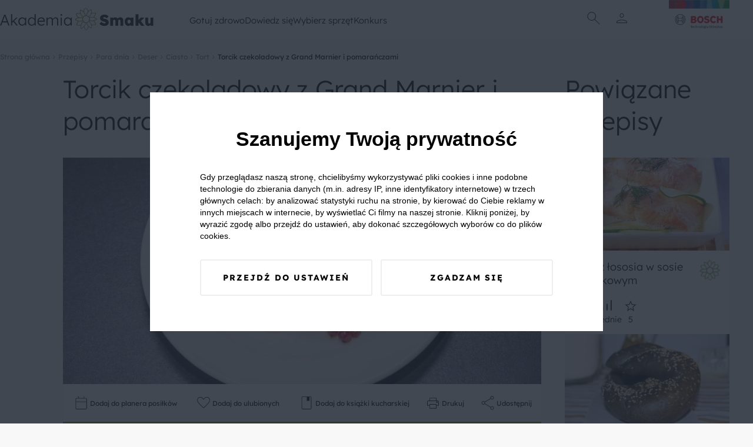

--- FILE ---
content_type: text/html; charset=UTF-8
request_url: https://akademiasmaku.pl/przepis/torcik-czekoladowy-z-grand-marnier-i-pomaranczami,908
body_size: 76390
content:
<!DOCTYPE html>
<html lang="pl">
<head>
    <meta charset="utf-8"/>
    <meta name="viewport" content="width=device-width, initial-scale=1, shrink-to-fit=no">
    <title>Torcik czekoladowy z Grand Marnier i pomarańczami - Akademia Smaku</title>
<meta name="description" content="Czekoladowy tort z likierem Grand Marnier i filetami z pomarańczy. ">
    <meta property="og:title" content="Torcik czekoladowy z Grand Marnier i pomarańczami">
<meta property="og:description" content="Czekoladowy tort z likierem Grand Marnier i filetami z pomarańczy. ">
<meta property="og:image" content="https://akademiasmaku.pl/storage/3871/conversions/torcik-czekoladowy-z-grand-marnier-i-pomaranczami-908-share.webp">

    <meta name="twitter:title" content="Torcik czekoladowy z Grand Marnier i pomarańczami">
<meta name="twitter:description" content="Czekoladowy tort z likierem Grand Marnier i filetami z pomarańczy. ">
    <script type="application/ld+json">{"@context":"https://schema.org","@type":"WebPage","name":"Torcik czekoladowy z Grand Marnier i pomarańczami","description":"Czekoladowy tort z likierem Grand Marnier i filetami z pomarańczy. "}</script><script type="application/ld+json">{"@context":"https://schema.org","@type":"Recipe","name":"Torcik czekoladowy z Grand Marnier i pomarańczami","image":"https://akademiasmaku.pl/storage/3871/conversions/torcik-czekoladowy-z-grand-marnier-i-pomaranczami-908-single.webp","author":{"@type":"Person","name":"Akademia Smaku"},"datePublished":"2024-01-11","description":"Czekoladowy tort z likierem Grand Marnier i filetami z pomarańczy. ","recipeYield":4,"prepTime":"P0DT0H30M0S","cookTime":"P0DT0H30M0S","totalTime":"P0DT0H30M0S","recipeIngredient":["3 tabliczki czekolady 80%","1 kostka masła","5 jajek","160 g cukru","50 g mąki","30 ml likier Grand Marnier ","1 pomarańcza","Papier pergaminowy","Świeża mięta"],"recipeInstructions":[{"@type":"HowToStep","text":"Czekoladę rozpuść z masłem. Jajka ubij z cukrem. Następnie połącz czekoladę z jajkami i mąką. Całość odł&oacute;ż w chłodne miejsce na 12 godzin."},{"@type":"HowToStep","text":"Z pomarańczy zr&oacute;b filety i namocz je w likierze."},{"@type":"HowToStep","text":"Ciastka piecz w 170 stopniach przez około 10 min."}]}</script>
    <link rel="preconnect" href="https://fonts.googleapis.com">
    <link rel="preconnect" href="https://fonts.gstatic.com" crossorigin>
    <link  rel="preload"  as="style" onload="this.onload=null;this.rel='stylesheet'" href="https://fonts.googleapis.com/css2?family=Material+Symbols+Outlined:opsz,wght,FILL,GRAD@24,100,0,0" />
    <link rel="preload" as="style" href="https://akademiasmaku.pl/asb2025/assets/app-4ffc212f.css" /><link rel="modulepreload" href="https://akademiasmaku.pl/asb2025/assets/app-9a2ae87f.js" /><link rel="stylesheet" href="https://akademiasmaku.pl/asb2025/assets/app-4ffc212f.css" /><script type="module" src="https://akademiasmaku.pl/asb2025/assets/app-9a2ae87f.js"></script>    
    <link rel="canonical" href="https://akademiasmaku.pl/przepis/torcik-czekoladowy-z-grand-marnier-i-pomaranczami,908">

    
    <meta name="google-site-verification" content="AEs5bHymViLQs128B50thCYxoCH49fA2fHgkevTvZ9g" />
    <link rel="dns-prefetch" href="https://www.googletagmanager.com/">
    <link href="https://www.googletagmanager.com/gtm.js?id=GTM-NL2H94" rel="preload" as="script">
    <link rel="preload" as="image" type="image/png"
          href="https://akademiasmaku.pl/asb2025/assets/bosh-logo-dda1f650.png"/>
    <link rel="preload" as="image" type="image/png"
          href="https://akademiasmaku.pl/asb2025/assets/akademia-logo-4608cd0f.png"/>


    
    
    <link rel="apple-touch-icon" sizes="180x180" href="https://akademiasmaku.pl/favicon/apple-touch-icon.png">
    <link rel="icon" type="image/png" sizes="32x32" href="https://akademiasmaku.pl/favicon/favicon-32x32.png">
    <link rel="icon" type="image/png" sizes="16x16" href="https://akademiasmaku.pl/favicon/favicon-16x16.png">
    <link rel="manifest" href="https://akademiasmaku.pl/favicon/site.webmanifest">
    <link rel="mask-icon" href="https://akademiasmaku.pl/favicon/safari-pinned-tab.svg" color="#72ab2e">
    <link rel="shortcut icon" href="https://akademiasmaku.pl/favicon/favicon.ico">
    <meta name="msapplication-TileColor" content="#da532c">
    <meta name="msapplication-config" content="https://akademiasmaku.pl/favicon/browserconfig.xml">
    <meta name="theme-color" content="#ffffff">
    
            <script type="application/ld+json">{"@context":"https:\/\/schema.org","@type":"BreadcrumbList","itemListElement":[{"@type":"ListItem","position":1,"item":{"@id":"https:\/\/akademiasmaku.pl","name":"Strona g\u0142\u00f3wna","image":null}},{"@type":"ListItem","position":2,"item":{"@id":"https:\/\/akademiasmaku.pl\/przepisy","name":"Przepisy","image":null}},{"@type":"ListItem","position":3,"item":{"@id":"https:\/\/akademiasmaku.pl\/przepisy\/pora-dnia","name":"Pora dnia","image":null}},{"@type":"ListItem","position":4,"item":{"@id":"https:\/\/akademiasmaku.pl\/przepisy\/deser","name":"Deser","image":null}},{"@type":"ListItem","position":5,"item":{"@id":"https:\/\/akademiasmaku.pl\/przepisy\/ciasto","name":"Ciasto","image":null}},{"@type":"ListItem","position":6,"item":{"@id":"https:\/\/akademiasmaku.pl\/przepisy\/tort","name":"Tort","image":null}},{"@type":"ListItem","position":7,"item":{"@id":"https:\/\/akademiasmaku.pl\/przepis\/torcik-czekoladowy-z-grand-marnier-i-pomaranczami,908","name":"Torcik czekoladowy z Grand Marnier i pomara\u0144czami","image":null}}]}</script>

        <style nonce="0GRrZgkSSVILDvbcz5vCzNxxEEFlwFTP">[wire\:loading], [wire\:loading\.delay], [wire\:loading\.inline-block], [wire\:loading\.inline], [wire\:loading\.block], [wire\:loading\.flex], [wire\:loading\.table], [wire\:loading\.grid], [wire\:loading\.inline-flex] {display: none;}[wire\:loading\.delay\.shortest], [wire\:loading\.delay\.shorter], [wire\:loading\.delay\.short], [wire\:loading\.delay\.long], [wire\:loading\.delay\.longer], [wire\:loading\.delay\.longest] {display:none;}[wire\:offline] {display: none;}[wire\:dirty]:not(textarea):not(input):not(select) {display: none;}input:-webkit-autofill, select:-webkit-autofill, textarea:-webkit-autofill {animation-duration: 50000s;animation-name: livewireautofill;}@keyframes livewireautofill { from {} }</style>
</head>

<body class="rodoNoScroll">
<header class="header">
    <div class="container">
        <nav class="row align-stretch">
            <div class="col-6-xs col-3-md header__column">
                <a href="https://akademiasmaku.pl">
                    <img alt="Akademia Smaku" src="https://akademiasmaku.pl/asb2025/assets/akademia-logo-4608cd0f.png" width="261" height="39"
                         fetchpriority="high"/>
                </a>
            </div>
            <div class=" header__nav col-6-sm pl-1 pr-1">
                <div class="row  header__menu">
                                            <div class="header__menu__item">
                            <a class="header__menu__item__link" href=https://akademiasmaku.pl/przepisy>
                                Gotuj zdrowo
                            </a>
                                                            <div class="header__menu__item__submenu">
                                    <div class="container">
                                        <div class="row">
                                            <div class="col-2-xs header__menu__item__submenu__column mb-2">
                                            </div>
                                                                                                                                                <div class="col-2-xs header__menu__item__submenu__column mb-2">
                                                        <a class="header__menu__item__submenu__category"
                                                           href=https://akademiasmaku.pl/przepisy/potrawy>
                                                            Potrawy
                                                        </a>
                                                                                                                    <a class="header__menu__item__submenu__sublink"
                                                               href=https://akademiasmaku.pl/przepisy/zupy>
                                                                Zupy
                                                            </a>
                                                                                                                    <a class="header__menu__item__submenu__sublink"
                                                               href=https://akademiasmaku.pl/przepisy/dania-glowne>
                                                                Dania główne
                                                            </a>
                                                                                                                    <a class="header__menu__item__submenu__sublink"
                                                               href=https://akademiasmaku.pl/przepisy/dania-jednogarnkowe>
                                                                Dania jednogarnkowe
                                                            </a>
                                                                                                                    <a class="header__menu__item__submenu__sublink"
                                                               href=https://akademiasmaku.pl/przepisy/dla-dzieci>
                                                                Dla dzieci
                                                            </a>
                                                                                                                    <a class="header__menu__item__submenu__sublink"
                                                               href=https://akademiasmaku.pl/przepisy/kiszonki-i-przetwory>
                                                                Kiszonki i przetwory
                                                            </a>
                                                                                                                    <a class="header__menu__item__submenu__sublink"
                                                               href=https://akademiasmaku.pl/przepisy/sosy>
                                                                Sosy
                                                            </a>
                                                                                                                    <a class="header__menu__item__submenu__sublink"
                                                               href=https://akademiasmaku.pl/przepisy/salatki-i-surowki>
                                                                Sałatki i surówki
                                                            </a>
                                                                                                                    <a class="header__menu__item__submenu__sublink"
                                                               href=https://akademiasmaku.pl/przepisy/kuchnie-swiata>
                                                                Kuchnie świata
                                                            </a>
                                                                                                                    <a class="header__menu__item__submenu__sublink"
                                                               href=https://akademiasmaku.pl/przepisy/zdrowy-fastfood>
                                                                Zdrowy fastfood
                                                            </a>
                                                                                                            </div>

                                                                                                                                                                                                <div class="col-2-xs header__menu__item__submenu__column mb-2">
                                                        <a class="header__menu__item__submenu__category"
                                                           href=https://akademiasmaku.pl/przepisy/pora-dnia>
                                                            Pora dnia
                                                        </a>
                                                                                                                    <a class="header__menu__item__submenu__sublink"
                                                               href=https://akademiasmaku.pl/przepisy/sniadanie>
                                                                Śniadanie
                                                            </a>
                                                                                                                    <a class="header__menu__item__submenu__sublink"
                                                               href=https://akademiasmaku.pl/przepisy/drugie-sniadanie>
                                                                Drugie śniadanie
                                                            </a>
                                                                                                                    <a class="header__menu__item__submenu__sublink"
                                                               href=https://akademiasmaku.pl/przepisy/przystawka>
                                                                Przystawka
                                                            </a>
                                                                                                                    <a class="header__menu__item__submenu__sublink"
                                                               href=https://akademiasmaku.pl/przepisy/obiad>
                                                                Obiad
                                                            </a>
                                                                                                                    <a class="header__menu__item__submenu__sublink"
                                                               href=https://akademiasmaku.pl/przepisy/lunch>
                                                                Lunch
                                                            </a>
                                                                                                                    <a class="header__menu__item__submenu__sublink"
                                                               href=https://akademiasmaku.pl/przepisy/deser>
                                                                Deser
                                                            </a>
                                                                                                                    <a class="header__menu__item__submenu__sublink"
                                                               href=https://akademiasmaku.pl/przepisy/kolacja>
                                                                Kolacja
                                                            </a>
                                                                                                            </div>

                                                                                                                                                                                                <div class="col-2-xs header__menu__item__submenu__column mb-2">
                                                        <a class="header__menu__item__submenu__category"
                                                           href=https://akademiasmaku.pl/przepisy/specjalne-okazje>
                                                            Specjalne okazje
                                                        </a>
                                                                                                                    <a class="header__menu__item__submenu__sublink"
                                                               href=https://akademiasmaku.pl/przepisy/boze-narodzenie>
                                                                Boże Narodzenie
                                                            </a>
                                                                                                                    <a class="header__menu__item__submenu__sublink"
                                                               href=https://akademiasmaku.pl/przepisy/wielkanoc>
                                                                Wielkanoc
                                                            </a>
                                                                                                                    <a class="header__menu__item__submenu__sublink"
                                                               href=https://akademiasmaku.pl/przepisy/przyjecia-i-imprezy>
                                                                Przyjęcia i imprezy
                                                            </a>
                                                                                                                    <a class="header__menu__item__submenu__sublink"
                                                               href=https://akademiasmaku.pl/przepisy/przyjecia-dla-dzieci>
                                                                Przyjęcia dla dzieci
                                                            </a>
                                                                                                                    <a class="header__menu__item__submenu__sublink"
                                                               href=https://akademiasmaku.pl/przepisy/piknik>
                                                                Piknik
                                                            </a>
                                                                                                                    <a class="header__menu__item__submenu__sublink"
                                                               href=https://akademiasmaku.pl/przepisy/grill>
                                                                Grill
                                                            </a>
                                                                                                            </div>

                                                                                                                                                                                                <div class="col-2-xs header__menu__item__submenu__column mb-2">
                                                        <a class="header__menu__item__submenu__category"
                                                           href=https://akademiasmaku.pl/przepisy/napoje>
                                                            Napoje
                                                        </a>
                                                                                                                    <a class="header__menu__item__submenu__sublink"
                                                               href=https://akademiasmaku.pl/przepisy/grzance>
                                                                Grzańce
                                                            </a>
                                                                                                                    <a class="header__menu__item__submenu__sublink"
                                                               href=https://akademiasmaku.pl/przepisy/kawy>
                                                                Kawy
                                                            </a>
                                                                                                                    <a class="header__menu__item__submenu__sublink"
                                                               href=https://akademiasmaku.pl/przepisy/herbaty>
                                                                Herbaty
                                                            </a>
                                                                                                                    <a class="header__menu__item__submenu__sublink"
                                                               href=https://akademiasmaku.pl/przepisy/drinki>
                                                                Drinki
                                                            </a>
                                                                                                                    <a class="header__menu__item__submenu__sublink"
                                                               href=https://akademiasmaku.pl/przepisy/smoothie>
                                                                Smoothie
                                                            </a>
                                                                                                                    <a class="header__menu__item__submenu__sublink"
                                                               href=https://akademiasmaku.pl/przepisy/koktajle>
                                                                Koktajle
                                                            </a>
                                                                                                                    <a class="header__menu__item__submenu__sublink"
                                                               href=https://akademiasmaku.pl/przepisy/soki>
                                                                Soki
                                                            </a>
                                                                                                            </div>

                                                                                                                                                                                                <div class="col-2-xs">
                                                        <a class="header__menu__item__submenu__sublink--alone"
                                                           href=https://akademiasmaku.pl/top-10-przepisow-miesiaca>
                                                            TOP 10 przepisów miesiąca
                                                        </a>
                                                    </div>

                                                                                                                                        <div class="col-2-xs header__menu__item__submenu__column mb-2">
                                            </div>
                                        </div>
                                    </div>
                                </div>
                                                    </div>

                                            <div class="header__menu__item">
                            <a class="header__menu__item__link" href=https://akademiasmaku.pl/porady>
                                Dowiedz się
                            </a>
                                                            <div class="header__menu__item__submenu">
                                    <div class="container">
                                        <div class="row">
                                            <div class="col-2-xs header__menu__item__submenu__column mb-2">
                                            </div>
                                                                                                                                                <div class="col-2-xs">
                                                        <a class="header__menu__item__submenu__sublink--alone"
                                                           href=https://akademiasmaku.pl/inspiracje>
                                                            Inspiracje
                                                        </a>
                                                    </div>

                                                                                                                                                                                                <div class="col-2-xs">
                                                        <a class="header__menu__item__submenu__sublink--alone"
                                                           href=https://akademiasmaku.pl/porady>
                                                            Porady
                                                        </a>
                                                    </div>

                                                                                                                                                                                                <div class="col-2-xs">
                                                        <a class="header__menu__item__submenu__sublink--alone"
                                                           href=https://akademiasmaku.pl/artykuly>
                                                            Artykuły
                                                        </a>
                                                    </div>

                                                                                                                                                                                                <div class="col-2-xs">
                                                        <a class="header__menu__item__submenu__sublink--alone"
                                                           href=https://akademiasmaku.pl/quizy>
                                                            Quizy
                                                        </a>
                                                    </div>

                                                                                                                                                                                                <div class="col-2-xs">
                                                        <a class="header__menu__item__submenu__sublink--alone"
                                                           href=https://akademiasmaku.pl/redakcja>
                                                            Redakcja
                                                        </a>
                                                    </div>

                                                                                                                                        <div class="col-2-xs header__menu__item__submenu__column mb-2">
                                            </div>
                                        </div>
                                    </div>
                                </div>
                                                    </div>

                                            <div class="header__menu__item">
                            <a class="header__menu__item__link" href=https://akademiasmaku.pl/sprzety-agd>
                                Wybierz sprzęt
                            </a>
                                                            <div class="header__menu__item__submenu">
                                    <div class="container">
                                        <div class="row">
                                            <div class="col-2-xs header__menu__item__submenu__column mb-2">
                                            </div>
                                                                                                                                                <div class="col-2-xs header__menu__item__submenu__column mb-2">
                                                        <a class="header__menu__item__submenu__category"
                                                           href=https://akademiasmaku.pl/sprzety-agd/kuchnia>
                                                            Kuchnia
                                                        </a>
                                                                                                                    <a class="header__menu__item__submenu__sublink"
                                                               href=https://akademiasmaku.pl/sprzety-agd/kuchnia/zmywarki,6>
                                                                Zmywarki
                                                            </a>
                                                                                                                    <a class="header__menu__item__submenu__sublink"
                                                               href=https://akademiasmaku.pl/sprzety-agd/kuchnia/chlodziarki-i-zamrazarki,5>
                                                                Chłodziarki i zamrażarki
                                                            </a>
                                                                                                                    <a class="header__menu__item__submenu__sublink"
                                                               href=https://akademiasmaku.pl/sprzety-agd/kuchnia/piekarniki,4>
                                                                Piekarniki
                                                            </a>
                                                                                                                    <a class="header__menu__item__submenu__sublink"
                                                               href=https://akademiasmaku.pl/sprzety-agd/kuchnia/plyty-grzewcze,3>
                                                                Płyty grzewcze
                                                            </a>
                                                                                                                    <a class="header__menu__item__submenu__sublink"
                                                               href=https://akademiasmaku.pl/sprzety-agd/kuchnia/roboty-kuchenne,2>
                                                                Roboty kuchnne
                                                            </a>
                                                                                                                    <a class="header__menu__item__submenu__sublink"
                                                               href=https://akademiasmaku.pl/sprzety-agd/kuchnia/blendery-reczne-i-kielichowe,1>
                                                                Blendery ręczne i kielichowe
                                                            </a>
                                                                                                            </div>

                                                                                                                                                                                                <div class="col-2-xs header__menu__item__submenu__column mb-2">
                                                        <a class="header__menu__item__submenu__category"
                                                           href=https://akademiasmaku.pl/sprzety-agd/dom>
                                                            Dom
                                                        </a>
                                                                                                                    <a class="header__menu__item__submenu__sublink"
                                                               href=https://akademiasmaku.pl/sprzety-agd/dom/odkurzacze,10>
                                                                Odkurzacze
                                                            </a>
                                                                                                                    <a class="header__menu__item__submenu__sublink"
                                                               href=https://akademiasmaku.pl/sprzety-agd/dom/suszarki,8>
                                                                Suszarki
                                                            </a>
                                                                                                                    <a class="header__menu__item__submenu__sublink"
                                                               href=https://akademiasmaku.pl/sprzety-agd/dom/pralki,7>
                                                                Pralki
                                                            </a>
                                                                                                            </div>

                                                                                                                                        <div class="col-2-xs header__menu__item__submenu__column mb-2">
                                            </div>
                                        </div>
                                    </div>
                                </div>
                                                    </div>

                                            <div class="header__menu__item">
                            <a class="header__menu__item__link" href=https://akademiasmaku.pl/testerzysmaku>
                                Konkurs
                            </a>
                                                    </div>

                                    </div>
            </div>
            <div class="col-2-xs header__column header__iconsColumn">
                <div class="row justify-center align-center header__row">
              <span class="header__icon  display-i-md display-n icon ">       <img class="search-modal-toggle" src="https://akademiasmaku.pl/asb2025/assets/search-d759c0fb.svg"
                                                                         width="32"
                                                                         height="32"
                                                                         alt="Wyszukaj"></span>


                                                                <span class="header__icon header__icon__user ">
      <img src="https://akademiasmaku.pl/asb2025/assets/user-8a4622a1.svg" class="user-modal-toggle"
           width="32"
           height="32"
           alt="Użytkownik"></span>
                    
                </div>
                <div class="header__bottomAnchor">
                    <div id="user-modal" class="userMenu">
  <div  class="userMenu__content user-modal-toggle">
    
          <a href="https://akademiasmaku.pl/logowanie" class="btn  btn--primary userMenu__content__button">Zaloguj się</a>
      <a href="https://akademiasmaku.pl/rejestracja" class="btn  btn--secondary userMenu__content__button">Załóż konto</a>
      </div>
</div>

                    <div id="search-modal" class="searchMenu">
    <form class="searchMenu__content" method="GET" action="https://akademiasmaku.pl/wyszukiwarka">


      <input name="pharse" required class="formField__input" id="search-modal-input" type="text" value="">
    <button class="btn btn--primary btn--small searchMenu__content__button">
        <img
            src="https://akademiasmaku.pl/asb2025/assets/search-white-a4739cea.svg"
            width="28" height="28"
            alt="Szukaj">
    </button>
  </form>

</div>

                </div>
            </div>
            <div class="col-4-xs col-1-md header__column ">
                <div class="row justify-flex-end header__row">
                    <a href="https://www.bosch-home.pl/" target="_blank">
                        <img alt="Bosh Logo" src="https://akademiasmaku.pl/asb2025/assets/bosh-logo-dda1f650.png" fetchpriority="high"
                             width="135" height="85"/>
                    </a>
                </div>
            </div>
        </nav>
    </div>

</header>

<div class="headerMobile">
    <div class="container headerMobile__container">
        <div class="row">
            <a href="/" class="col-2-xs headerMobile__link pt-1 pb-1 headerMobile__column">
                <img class="headerMobile__icon" src="https://akademiasmaku.pl/asb2025/assets/home-5e56b80a.svg" width="26"
                     height="26"
                     alt="Home">
                <span class="headerMobile__link">
          Home
        </span>
            </a>
            <div class="col-2-xs headerMobile__link pt-1 pb-1 headerMobile__column headerMobile__tab" data-key="0">
                <img class="headerMobile__icon" src="https://akademiasmaku.pl/asb2025/assets/stockpot-314129ce.svg" width="26"
                     height="26"
                     alt="   Gotuj zdrowo">
                <span class="headerMobile__link">
          Gotuj zdrowo
        </span>
            </div>
            <div class="col-4-xs headerMobile__link pt-1 pb-1 headerMobile__column--center">
          <span class="headerMobile__icon headerMobile__icon--center ">   <img class="search-modal-toggle"
                                                                                                  src="https://akademiasmaku.pl/asb2025/assets/search-7ba99c2e.svg"
                                                                                                  width="38" height="38"
                                                                                                  alt="Znajdź przepis">
</span>

                <span class="headerMobile__link search-modal-toggle">
          Znajdź przepis
        </span>
            </div>
            <div href="https://akademiasmaku.pl/profil/ulubione" class="col-2-xs headerMobile__link pt-1 pb-1 headerMobile__column">
                <img class="headerMobile__icon" src="https://akademiasmaku.pl/asb2025/assets/favorite-e304e438.svg" width="26"
                     height="26"
                     alt="   Ulubione">
                <span class="headerMobile__link">
          Ulubione
        </span>
            </div>
            <div class="col-2-xs headerMobile__link pt-1 pb-1 headerMobile__column headerMobile__tab" data-key="more">

                <img class="headerMobile__icon" src="https://akademiasmaku.pl/asb2025/assets/more-7c0a7cba.svg" width="26"
                     height="26"
                     alt="   Więcej">
                <span class="headerMobile__link">
          Więcej
        </span>
            </div>
        </div>
    </div>
</div>
    <div class="headerMobile__expand" data-key="0">
        <button class="headerMobile__expand__close">
            <img  class="headerMobile__expand__close__icon" src="https://akademiasmaku.pl/asb2025/assets/close-63600f98.svg"
                  width="24"
                  height="24"
                  alt="Zamknij">


            Zamknij
        </button>
        <span class="headerMobile__expand__title">Gotuj zdrowo</span>
                                    <div class="headerMobile__expand__acordion">
                    <div class="headerMobile__expand__acordion__head">
                        <div class="headerMobile__expand__acordion__head__content">
                            Potrawy
                            <img class="headerMobile__expand__acordion__head__content__icon"
                                 src="https://akademiasmaku.pl/asb2025/assets/chevron-right-13227fb2.svg"
                                 width="24" height="24"
                                 alt="Strzałka w prawo">
                        </div>
                    </div>
                    <div class="headerMobile__expand__acordion__body">
                                                    <a class="headerMobile__expand__acordion__body__link" href=https://akademiasmaku.pl/przepisy/zupy>
                                Zupy
                            </a>
                                                    <a class="headerMobile__expand__acordion__body__link" href=https://akademiasmaku.pl/przepisy/dania-glowne>
                                Dania główne
                            </a>
                                                    <a class="headerMobile__expand__acordion__body__link" href=https://akademiasmaku.pl/przepisy/dania-jednogarnkowe>
                                Dania jednogarnkowe
                            </a>
                                                    <a class="headerMobile__expand__acordion__body__link" href=https://akademiasmaku.pl/przepisy/dla-dzieci>
                                Dla dzieci
                            </a>
                                                    <a class="headerMobile__expand__acordion__body__link" href=https://akademiasmaku.pl/przepisy/kiszonki-i-przetwory>
                                Kiszonki i przetwory
                            </a>
                                                    <a class="headerMobile__expand__acordion__body__link" href=https://akademiasmaku.pl/przepisy/sosy>
                                Sosy
                            </a>
                                                    <a class="headerMobile__expand__acordion__body__link" href=https://akademiasmaku.pl/przepisy/salatki-i-surowki>
                                Sałatki i surówki
                            </a>
                                                    <a class="headerMobile__expand__acordion__body__link" href=https://akademiasmaku.pl/przepisy/kuchnie-swiata>
                                Kuchnie świata
                            </a>
                                                    <a class="headerMobile__expand__acordion__body__link" href=https://akademiasmaku.pl/przepisy/zdrowy-fastfood>
                                Zdrowy fastfood
                            </a>
                                            </div>
                </div>
                                                <div class="headerMobile__expand__acordion">
                    <div class="headerMobile__expand__acordion__head">
                        <div class="headerMobile__expand__acordion__head__content">
                            Pora dnia
                            <img class="headerMobile__expand__acordion__head__content__icon"
                                 src="https://akademiasmaku.pl/asb2025/assets/chevron-right-13227fb2.svg"
                                 width="24" height="24"
                                 alt="Strzałka w prawo">
                        </div>
                    </div>
                    <div class="headerMobile__expand__acordion__body">
                                                    <a class="headerMobile__expand__acordion__body__link" href=https://akademiasmaku.pl/przepisy/sniadanie>
                                Śniadanie
                            </a>
                                                    <a class="headerMobile__expand__acordion__body__link" href=https://akademiasmaku.pl/przepisy/drugie-sniadanie>
                                Drugie śniadanie
                            </a>
                                                    <a class="headerMobile__expand__acordion__body__link" href=https://akademiasmaku.pl/przepisy/przystawka>
                                Przystawka
                            </a>
                                                    <a class="headerMobile__expand__acordion__body__link" href=https://akademiasmaku.pl/przepisy/obiad>
                                Obiad
                            </a>
                                                    <a class="headerMobile__expand__acordion__body__link" href=https://akademiasmaku.pl/przepisy/lunch>
                                Lunch
                            </a>
                                                    <a class="headerMobile__expand__acordion__body__link" href=https://akademiasmaku.pl/przepisy/deser>
                                Deser
                            </a>
                                                    <a class="headerMobile__expand__acordion__body__link" href=https://akademiasmaku.pl/przepisy/kolacja>
                                Kolacja
                            </a>
                                            </div>
                </div>
                                                <div class="headerMobile__expand__acordion">
                    <div class="headerMobile__expand__acordion__head">
                        <div class="headerMobile__expand__acordion__head__content">
                            Specjalne okazje
                            <img class="headerMobile__expand__acordion__head__content__icon"
                                 src="https://akademiasmaku.pl/asb2025/assets/chevron-right-13227fb2.svg"
                                 width="24" height="24"
                                 alt="Strzałka w prawo">
                        </div>
                    </div>
                    <div class="headerMobile__expand__acordion__body">
                                                    <a class="headerMobile__expand__acordion__body__link" href=https://akademiasmaku.pl/przepisy/boze-narodzenie>
                                Boże Narodzenie
                            </a>
                                                    <a class="headerMobile__expand__acordion__body__link" href=https://akademiasmaku.pl/przepisy/wielkanoc>
                                Wielkanoc
                            </a>
                                                    <a class="headerMobile__expand__acordion__body__link" href=https://akademiasmaku.pl/przepisy/przyjecia-i-imprezy>
                                Przyjęcia i imprezy
                            </a>
                                                    <a class="headerMobile__expand__acordion__body__link" href=https://akademiasmaku.pl/przepisy/przyjecia-dla-dzieci>
                                Przyjęcia dla dzieci
                            </a>
                                                    <a class="headerMobile__expand__acordion__body__link" href=https://akademiasmaku.pl/przepisy/piknik>
                                Piknik
                            </a>
                                                    <a class="headerMobile__expand__acordion__body__link" href=https://akademiasmaku.pl/przepisy/grill>
                                Grill
                            </a>
                                            </div>
                </div>
                                                <div class="headerMobile__expand__acordion">
                    <div class="headerMobile__expand__acordion__head">
                        <div class="headerMobile__expand__acordion__head__content">
                            Napoje
                            <img class="headerMobile__expand__acordion__head__content__icon"
                                 src="https://akademiasmaku.pl/asb2025/assets/chevron-right-13227fb2.svg"
                                 width="24" height="24"
                                 alt="Strzałka w prawo">
                        </div>
                    </div>
                    <div class="headerMobile__expand__acordion__body">
                                                    <a class="headerMobile__expand__acordion__body__link" href=https://akademiasmaku.pl/przepisy/grzance>
                                Grzańce
                            </a>
                                                    <a class="headerMobile__expand__acordion__body__link" href=https://akademiasmaku.pl/przepisy/kawy>
                                Kawy
                            </a>
                                                    <a class="headerMobile__expand__acordion__body__link" href=https://akademiasmaku.pl/przepisy/herbaty>
                                Herbaty
                            </a>
                                                    <a class="headerMobile__expand__acordion__body__link" href=https://akademiasmaku.pl/przepisy/drinki>
                                Drinki
                            </a>
                                                    <a class="headerMobile__expand__acordion__body__link" href=https://akademiasmaku.pl/przepisy/smoothie>
                                Smoothie
                            </a>
                                                    <a class="headerMobile__expand__acordion__body__link" href=https://akademiasmaku.pl/przepisy/koktajle>
                                Koktajle
                            </a>
                                                    <a class="headerMobile__expand__acordion__body__link" href=https://akademiasmaku.pl/przepisy/soki>
                                Soki
                            </a>
                                            </div>
                </div>
                                                <a class="headerMobile__expand__acordion__link" class="" href=https://akademiasmaku.pl/top-10-przepisow-miesiaca>
                    TOP 10 przepisów miesiąca
                </a>
                    
    </div>
    <div class="headerMobile__expand" data-key="1">
        <button class="headerMobile__expand__close">
            <img  class="headerMobile__expand__close__icon" src="https://akademiasmaku.pl/asb2025/assets/close-63600f98.svg"
                  width="24"
                  height="24"
                  alt="Zamknij">


            Zamknij
        </button>
        <span class="headerMobile__expand__title">Dowiedz się</span>
                                    <a class="headerMobile__expand__acordion__link" class="" href=https://akademiasmaku.pl/inspiracje>
                    Inspiracje
                </a>
                                                <a class="headerMobile__expand__acordion__link" class="" href=https://akademiasmaku.pl/porady>
                    Porady
                </a>
                                                <a class="headerMobile__expand__acordion__link" class="" href=https://akademiasmaku.pl/artykuly>
                    Artykuły
                </a>
                                                <a class="headerMobile__expand__acordion__link" class="" href=https://akademiasmaku.pl/quizy>
                    Quizy
                </a>
                                                <a class="headerMobile__expand__acordion__link" class="" href=https://akademiasmaku.pl/redakcja>
                    Redakcja
                </a>
                    
    </div>
    <div class="headerMobile__expand" data-key="2">
        <button class="headerMobile__expand__close">
            <img  class="headerMobile__expand__close__icon" src="https://akademiasmaku.pl/asb2025/assets/close-63600f98.svg"
                  width="24"
                  height="24"
                  alt="Zamknij">


            Zamknij
        </button>
        <span class="headerMobile__expand__title">Wybierz sprzęt</span>
                                    <div class="headerMobile__expand__acordion">
                    <div class="headerMobile__expand__acordion__head">
                        <div class="headerMobile__expand__acordion__head__content">
                            Kuchnia
                            <img class="headerMobile__expand__acordion__head__content__icon"
                                 src="https://akademiasmaku.pl/asb2025/assets/chevron-right-13227fb2.svg"
                                 width="24" height="24"
                                 alt="Strzałka w prawo">
                        </div>
                    </div>
                    <div class="headerMobile__expand__acordion__body">
                                                    <a class="headerMobile__expand__acordion__body__link" href=https://akademiasmaku.pl/sprzety-agd/kuchnia/zmywarki,6>
                                Zmywarki
                            </a>
                                                    <a class="headerMobile__expand__acordion__body__link" href=https://akademiasmaku.pl/sprzety-agd/kuchnia/chlodziarki-i-zamrazarki,5>
                                Chłodziarki i zamrażarki
                            </a>
                                                    <a class="headerMobile__expand__acordion__body__link" href=https://akademiasmaku.pl/sprzety-agd/kuchnia/piekarniki,4>
                                Piekarniki
                            </a>
                                                    <a class="headerMobile__expand__acordion__body__link" href=https://akademiasmaku.pl/sprzety-agd/kuchnia/plyty-grzewcze,3>
                                Płyty grzewcze
                            </a>
                                                    <a class="headerMobile__expand__acordion__body__link" href=https://akademiasmaku.pl/sprzety-agd/kuchnia/roboty-kuchenne,2>
                                Roboty kuchnne
                            </a>
                                                    <a class="headerMobile__expand__acordion__body__link" href=https://akademiasmaku.pl/sprzety-agd/kuchnia/blendery-reczne-i-kielichowe,1>
                                Blendery ręczne i kielichowe
                            </a>
                                            </div>
                </div>
                                                <div class="headerMobile__expand__acordion">
                    <div class="headerMobile__expand__acordion__head">
                        <div class="headerMobile__expand__acordion__head__content">
                            Dom
                            <img class="headerMobile__expand__acordion__head__content__icon"
                                 src="https://akademiasmaku.pl/asb2025/assets/chevron-right-13227fb2.svg"
                                 width="24" height="24"
                                 alt="Strzałka w prawo">
                        </div>
                    </div>
                    <div class="headerMobile__expand__acordion__body">
                                                    <a class="headerMobile__expand__acordion__body__link" href=https://akademiasmaku.pl/sprzety-agd/dom/odkurzacze,10>
                                Odkurzacze
                            </a>
                                                    <a class="headerMobile__expand__acordion__body__link" href=https://akademiasmaku.pl/sprzety-agd/dom/suszarki,8>
                                Suszarki
                            </a>
                                                    <a class="headerMobile__expand__acordion__body__link" href=https://akademiasmaku.pl/sprzety-agd/dom/pralki,7>
                                Pralki
                            </a>
                                            </div>
                </div>
                    
    </div>
    <div class="headerMobile__expand" data-key="3">
        <button class="headerMobile__expand__close">
            <img  class="headerMobile__expand__close__icon" src="https://akademiasmaku.pl/asb2025/assets/close-63600f98.svg"
                  width="24"
                  height="24"
                  alt="Zamknij">


            Zamknij
        </button>
        <span class="headerMobile__expand__title">Konkurs</span>
        
    </div>

<div class="headerMobile__expand" data-key="more">
    <button class="headerMobile__expand__close">
        <img  class="headerMobile__expand__close__icon" src="https://akademiasmaku.pl/asb2025/assets/close-63600f98.svg"
              width="24"
              height="24"
              alt="Zamknij">
        Zamknij
    </button>
    <h2 class="headerMobile__expand__title">Więcej</h2>
                        <div class="headerMobile__expand__acordion">
                <div class="headerMobile__expand__acordion__head">
                    <div class="headerMobile__expand__acordion__head__content">
                        Dowiedz się
                        <img class="headerMobile__expand__acordion__head__content__icon"
                             src="https://akademiasmaku.pl/asb2025/assets/chevron-right-13227fb2.svg"
                             width="24" height="24"
                             alt="Strzałka w prawo">


                    </div>
                </div>
                <div class="headerMobile__expand__acordion__body">
                                            <a class="headerMobile__expand__acordion__body__link" href=https://akademiasmaku.pl/inspiracje>
                            Inspiracje
                        </a>
                                            <a class="headerMobile__expand__acordion__body__link" href=https://akademiasmaku.pl/porady>
                            Porady
                        </a>
                                            <a class="headerMobile__expand__acordion__body__link" href=https://akademiasmaku.pl/artykuly>
                            Artykuły
                        </a>
                                            <a class="headerMobile__expand__acordion__body__link" href=https://akademiasmaku.pl/quizy>
                            Quizy
                        </a>
                                            <a class="headerMobile__expand__acordion__body__link" href=https://akademiasmaku.pl/redakcja>
                            Redakcja
                        </a>
                                    </div>
            </div>
                                <div class="headerMobile__expand__acordion">
                <div class="headerMobile__expand__acordion__head">
                    <div class="headerMobile__expand__acordion__head__content">
                        Wybierz sprzęt
                        <img class="headerMobile__expand__acordion__head__content__icon"
                             src="https://akademiasmaku.pl/asb2025/assets/chevron-right-13227fb2.svg"
                             width="24" height="24"
                             alt="Strzałka w prawo">


                    </div>
                </div>
                <div class="headerMobile__expand__acordion__body">
                                            <a class="headerMobile__expand__acordion__body__link" href=https://akademiasmaku.pl/sprzety-agd/kuchnia>
                            Kuchnia
                        </a>
                                            <a class="headerMobile__expand__acordion__body__link" href=https://akademiasmaku.pl/sprzety-agd/dom>
                            Dom
                        </a>
                                    </div>
            </div>
                                <a class="headerMobile__expand__acordion__link" class="" href=https://akademiasmaku.pl/testerzysmaku>
                Konkurs
            </a>
            </div>




<main>
        <nav class="breadcrumb" aria-label="breadcrumbs">
            <div class="container">
                <ul class="breadcrumb__list">
                                                                                                        <li  class="breadcrumb__item"><a class="breadcrumb__link" href="https://akademiasmaku.pl">Strona główna</a></li>
                                                    
                                                                                                        <li  class="breadcrumb__item"><a class="breadcrumb__link" href="https://akademiasmaku.pl/przepisy">Przepisy</a></li>
                                                    
                                                                                                        <li  class="breadcrumb__item"><a class="breadcrumb__link" href="https://akademiasmaku.pl/przepisy/pora-dnia">Pora dnia</a></li>
                                                    
                                                                                                        <li  class="breadcrumb__item"><a class="breadcrumb__link" href="https://akademiasmaku.pl/przepisy/deser">Deser</a></li>
                                                    
                                                                                                        <li  class="breadcrumb__item"><a class="breadcrumb__link" href="https://akademiasmaku.pl/przepisy/ciasto">Ciasto</a></li>
                                                    
                                                                                                        <li  class="breadcrumb__item"><a class="breadcrumb__link" href="https://akademiasmaku.pl/przepisy/tort">Tort</a></li>
                                                    
                                                                                                        <li class="breadcrumb__item "><a class="breadcrumb__link breadcrumb__link--active" href="https://akademiasmaku.pl/przepis/torcik-czekoladowy-z-grand-marnier-i-pomaranczami,908" aria-current="page">Torcik czekoladowy z Grand Marnier i pomarańczami</a></li>
                                                    
                                    </ul>
            </div>
        </nav>


    <div class="container " style="position: relative">
        <div class="row gap-col-2 recipe__row">
            <div class="col-1-md">
            </div>
            <div class="col-8-md">
                <div class="recipe">
                                        <h1 class="recipe__title">
                        Torcik czekoladowy z Grand Marnier i pomarańczami
                    </h1>
                    <div class="recipe__photo">
                                                    <img class="recipe__image" width="950" height="450" alt="Torcik czekoladowy z Grand Marnier i pomarańczami"  srcset="https://akademiasmaku.pl/storage/3871/responsive-images/torcik-czekoladowy-z-grand-marnier-i-pomaranczami-908___single_950_450.webp 950w, https://akademiasmaku.pl/storage/3871/responsive-images/torcik-czekoladowy-z-grand-marnier-i-pomaranczami-908___single_794_376.webp 794w, https://akademiasmaku.pl/storage/3871/responsive-images/torcik-czekoladowy-z-grand-marnier-i-pomaranczami-908___single_665_315.webp 665w, https://akademiasmaku.pl/storage/3871/responsive-images/torcik-czekoladowy-z-grand-marnier-i-pomaranczami-908___single_556_263.webp 556w, https://akademiasmaku.pl/storage/3871/responsive-images/torcik-czekoladowy-z-grand-marnier-i-pomaranczami-908___single_465_220.webp 465w, https://akademiasmaku.pl/storage/3871/responsive-images/torcik-czekoladowy-z-grand-marnier-i-pomaranczami-908___single_389_184.webp 389w, [data-uri] 32w" onload="window.requestAnimationFrame(function(){if(!(size=getBoundingClientRect().width))return;sizes=Math.ceil(size/window.innerWidth*100)+'vw';});" sizes="1px" src="https://akademiasmaku.pl/storage/3871/conversions/torcik-czekoladowy-z-grand-marnier-i-pomaranczami-908-single.webp" width="950" height="450">


                                            </div>
                    <div class="toolbar toolbar--recipe">
        <a  class="toolbar__item toolbar__item--calendar">
        <img  src="https://akademiasmaku.pl/asb2025/assets/calendar-e0d4c952.svg"
              class="toolbar__item__icon"
              width="30"
              height="30"
              alt="Kalendarz">
        <span class="toolbar__item__text">Dodaj do planera posiłków</span>
    </a>
                <button wire:id="jSM3I5CtxRy9qDNqVHY8" wire:initial-data="{&quot;fingerprint&quot;:{&quot;id&quot;:&quot;jSM3I5CtxRy9qDNqVHY8&quot;,&quot;name&quot;:&quot;components.favourite&quot;,&quot;locale&quot;:&quot;pl&quot;,&quot;path&quot;:&quot;przepis\/torcik-czekoladowy-z-grand-marnier-i-pomaranczami,908&quot;,&quot;method&quot;:&quot;GET&quot;,&quot;v&quot;:&quot;acj&quot;},&quot;effects&quot;:{&quot;listeners&quot;:[]},&quot;serverMemo&quot;:{&quot;children&quot;:[],&quot;errors&quot;:[],&quot;htmlHash&quot;:&quot;3f1bc557&quot;,&quot;data&quot;:{&quot;modelId&quot;:908,&quot;model&quot;:&quot;App\\Models\\Recipe&quot;,&quot;isFavourite&quot;:false,&quot;record&quot;:[],&quot;user&quot;:null},&quot;dataMeta&quot;:{&quot;models&quot;:{&quot;record&quot;:{&quot;class&quot;:&quot;App\\Models\\Recipe&quot;,&quot;id&quot;:908,&quot;relations&quot;:[&quot;media&quot;,&quot;tags&quot;,&quot;tags.media&quot;,&quot;user&quot;,&quot;user.media&quot;,&quot;user.redactor&quot;,&quot;products&quot;,&quot;products.media&quot;,&quot;steps&quot;,&quot;ingredientsOld&quot;],&quot;connection&quot;:&quot;mysql&quot;,&quot;collectionClass&quot;:null}}},&quot;checksum&quot;:&quot;4a4cc0f792ea5de27c7210027aed4bb2596466e1de4351929c8f96ce334077d5&quot;}}" class="toolbar__item" wire:click="toggleFavourite()">
    <img  src="https://akademiasmaku.pl/asb2025/assets/favorite-d993681e.svg"
          class="toolbar__item__icon"
          width="30"
          height="30"
          alt="Ulubione">

    <span class="toolbar__item__text">
            Dodaj do ulubionych
        </span>

</button>

<!-- Livewire Component wire-end:jSM3I5CtxRy9qDNqVHY8 -->                <a   class="toolbar__item toolbar__item--book">
            <img  src="https://akademiasmaku.pl/asb2025/assets/book-d8d06461.svg"
                  class="toolbar__item__icon"
                  width="30"
                  height="30"
                  alt="Kalendarz">
            <span class="toolbar__item__text"> Dodaj do książki kucharskiej</span>
        </a>
                <a href="https://akademiasmaku.pl/drukuj/przepis/torcik-czekoladowy-z-grand-marnier-i-pomaranczami,908" target="_blank" class="toolbar__item" rel="nofollow">
            <img  src="https://akademiasmaku.pl/asb2025/assets/print-3d8a9419.svg"
                  class="toolbar__item__icon"
                  width="30"
                  height="30"
                  alt="Kalendarz">
            <span class="toolbar__item__text">Drukuj</span>
        </a>
                <a href="javascript:;" data-modal="share-content" class="toolbar__item" rel="nofollow">
            <img  src="https://akademiasmaku.pl/asb2025/assets/share-a234dd70.svg"
                  class="toolbar__item__icon"
                  width="30"
                  height="30"
                  alt="Kalendarz">
            <span class="toolbar__item__text">Udostępnij</span>
        </a>
    </div>

    
    
    
                    </div>
                                                                <div class="recipeData__info">
                    <div class="recipeData__param">
                        <img class="recipeData__paramIcon" src="https://akademiasmaku.pl/asb2025/assets/portions-81f8d629.svg" width="30" height="30" alt="Ilośc porcji">

                        <p class="recipeData__paramText">
                            4
                            <span>
                                                              porcje
                                                          </span>
                        </p>
                          
                    </div>
                                            <div class="recipeData__param">
                            <img class="recipeData__paramIcon" src="https://akademiasmaku.pl/asb2025/assets/timer-5badd25a.svg" width="30" height="30" alt="Czas wykonywania">

                            <p class="recipeData__paramText">30
                                min</p>
                        </div>
                                        <div class="recipeData__param">
                        <img class="recipeData__paramIcon" src="https://akademiasmaku.pl/asb2025/assets/level-6507c41e.svg" width="30" height="30" alt="Poziom trudności">

                        <p class="recipeData__paramText">Średnie</p>
                    </div>
                                    </div>
                <br>
                <div class="recipeData">
                                            <div class="recipeData__use">
                            <div class="recipeData__useText">
                                Do tej potrawy użyjesz:
                            </div>
                            <div class="recipeData__useIcons">
                                                                    <a href="https://akademiasmaku.pl/sprzety-agd/kuchnia/plyty-grzewcze,3"
                                       class="recipeItem__equipment">
                                        <img src="https://akademiasmaku.pl/storage/11004/plyta.png" width="30" height="30"
                                             alt="Płyty grzewcze">
                                    </a>
                                                                    <a href="https://akademiasmaku.pl/sprzety-agd/kuchnia/piekarniki,4"
                                       class="recipeItem__equipment">
                                        <img src="https://akademiasmaku.pl/storage/11005/piekarnik.png" width="30" height="30"
                                             alt="Piekarniki">
                                    </a>
                                                            </div>
                        </div>
                    
                                            <div class="recipeData__author">
                            <span class="recipeData__name">Akademia Smaku</span>
                            <span class="recipeData__avatarLink">
                               <img class="recipeData__avatar" width="36" height="36" loading="lazy" src="https://akademiasmaku.pl/storage/11096/conversions/akademia-logo-d0a0d52d-(1)-thumb.webp" alt="akademia-logo-d0a0d52d (1)">
                            </span>
                        </div>
                                    </div>


                <div class="recipeShortDescription">
                    Czekoladowy tort z likierem Grand Marnier i filetami z pomarańczy. 
                </div>

                <div class="recipeComponentsData">
                                            <div class="recipeIngredient">
                            <h3 class="recipeIngredient__title">Składniki</h3>
                                                            <div class=" recipeIngredient__subtitle ">3 tabliczki czekolady 80%</div>
                                                            <div class=" recipeIngredient__subtitle ">1 kostka masła</div>
                                                            <div class=" recipeIngredient__subtitle ">5 jajek</div>
                                                            <div class=" recipeIngredient__subtitle ">160 g cukru</div>
                                                            <div class=" recipeIngredient__subtitle ">50 g mąki</div>
                                                            <div class=" recipeIngredient__subtitle ">30 ml likier Grand Marnier </div>
                                                            <div class=" recipeIngredient__subtitle ">1 pomarańcza</div>
                                                            <div class=" recipeIngredient__subtitle ">Papier pergaminowy</div>
                                                            <div class=" recipeIngredient__subtitle ">Świeża mięta</div>
                                                    </div>
                    
                                        
                </div>

                <div class="recipeComponentsButtons">
                    
                    <button href="javascript:;" data-modal="send-ingredient" class="recipeComponentsButtons__share ">
                        Wyślij składniki

                        <img  src="https://akademiasmaku.pl/asb2025/assets/share-770b0534.svg"
                              width="24"
                              height="24"
                              alt="Udostępnij">
                    </button>


                </div>

                <div id="send-ingredient" class="modal" >
    <div class="modal__dialog">
        <div class="modal__content">

            <button data-modal="send-ingredient" class="modal__content__closeIcon">
                <img  src="https://akademiasmaku.pl/asb2025/assets/close-63600f98.svg"
                     width="24"
                     height="24"
                     alt="Zamknij">
            </button>
            <div wire:id="HZ27Ks1R1ohugo0J8cBm" wire:initial-data="{&quot;fingerprint&quot;:{&quot;id&quot;:&quot;HZ27Ks1R1ohugo0J8cBm&quot;,&quot;name&quot;:&quot;components.send-ingredient&quot;,&quot;locale&quot;:&quot;pl&quot;,&quot;path&quot;:&quot;przepis\/torcik-czekoladowy-z-grand-marnier-i-pomaranczami,908&quot;,&quot;method&quot;:&quot;GET&quot;,&quot;v&quot;:&quot;acj&quot;},&quot;effects&quot;:{&quot;listeners&quot;:[]},&quot;serverMemo&quot;:{&quot;children&quot;:[],&quot;errors&quot;:[],&quot;htmlHash&quot;:&quot;ea5c7d38&quot;,&quot;data&quot;:{&quot;email&quot;:null,&quot;recipe&quot;:[],&quot;ingredients&quot;:[]},&quot;dataMeta&quot;:{&quot;models&quot;:{&quot;recipe&quot;:{&quot;class&quot;:&quot;App\\Models\\Recipe&quot;,&quot;id&quot;:908,&quot;relations&quot;:[&quot;media&quot;,&quot;tags&quot;,&quot;tags.media&quot;,&quot;user&quot;,&quot;user.media&quot;,&quot;user.redactor&quot;,&quot;products&quot;,&quot;products.media&quot;,&quot;steps&quot;,&quot;ingredientsOld&quot;,&quot;rating&quot;,&quot;ingredients&quot;],&quot;connection&quot;:&quot;mysql&quot;,&quot;collectionClass&quot;:null}}},&quot;checksum&quot;:&quot;a6cfc3f18de3061a2e49217eeb229b819e57e676829eda748b7a3262faa725e3&quot;}}" class="sendIngredient">
    <h4 class="sendIngredient__title">Torcik czekoladowy z Grand Marnier i pomarańczami</h4>

    
    <form  wire:submit.prevent="share">

        <label class="sendIngredient__label">E-mail</label>
        <input wire:model="email" required class="formField__input sendIngredient__email" placeholder="Wpisz e-mail"  type="email"  />
        <label class="sendIngredient__label">Składniki:</label>
                    <div class="sendIngredient__list">
                
                        <label class="sendIngredient__labelI">
                            <input class="sendIngredient__checkbox" wire:model="ingredients"  value="38968" type="checkbox">
                            <span class="sendIngredient__labelText">3 tabliczki czekolady 80%</span>
                        </label>


                
                        <label class="sendIngredient__labelI">
                            <input class="sendIngredient__checkbox" wire:model="ingredients"  value="38969" type="checkbox">
                            <span class="sendIngredient__labelText">1 kostka masła</span>
                        </label>


                
                        <label class="sendIngredient__labelI">
                            <input class="sendIngredient__checkbox" wire:model="ingredients"  value="38970" type="checkbox">
                            <span class="sendIngredient__labelText">5 jajek</span>
                        </label>


                
                        <label class="sendIngredient__labelI">
                            <input class="sendIngredient__checkbox" wire:model="ingredients"  value="38971" type="checkbox">
                            <span class="sendIngredient__labelText">160 g cukru</span>
                        </label>


                
                        <label class="sendIngredient__labelI">
                            <input class="sendIngredient__checkbox" wire:model="ingredients"  value="38972" type="checkbox">
                            <span class="sendIngredient__labelText">50 g mąki</span>
                        </label>


                
                        <label class="sendIngredient__labelI">
                            <input class="sendIngredient__checkbox" wire:model="ingredients"  value="38973" type="checkbox">
                            <span class="sendIngredient__labelText">30 ml likier Grand Marnier </span>
                        </label>


                
                        <label class="sendIngredient__labelI">
                            <input class="sendIngredient__checkbox" wire:model="ingredients"  value="38974" type="checkbox">
                            <span class="sendIngredient__labelText">1 pomarańcza</span>
                        </label>


                
                        <label class="sendIngredient__labelI">
                            <input class="sendIngredient__checkbox" wire:model="ingredients"  value="38975" type="checkbox">
                            <span class="sendIngredient__labelText">Papier pergaminowy</span>
                        </label>


                
                        <label class="sendIngredient__labelI">
                            <input class="sendIngredient__checkbox" wire:model="ingredients"  value="38976" type="checkbox">
                            <span class="sendIngredient__labelText">Świeża mięta</span>
                        </label>


                            </div>

                
        <div class="sendIngredient__buttons">
            <button type="button" wire:click="cancel()" class="btn btn--secondary">Anuluj</button>
            <button class="btn btn--primary">Wyślij</button>
        </div>

    </form>
</div>


<!-- Livewire Component wire-end:HZ27Ks1R1ohugo0J8cBm -->
        </div>
    </div>


</div>


                <div id="calculate-ingredient" class="modal" >
    <div class="modal__dialog">
        <div class="modal__content">

            <button data-modal="calculate-ingredient" class="modal__content__closeIcon">
                <img  src="https://akademiasmaku.pl/asb2025/assets/close-63600f98.svg"
                     width="24"
                     height="24"
                     alt="Zamknij">
            </button>
            <div wire:id="8kFQPFd7eXp2czdQiYBs" wire:initial-data="{&quot;fingerprint&quot;:{&quot;id&quot;:&quot;8kFQPFd7eXp2czdQiYBs&quot;,&quot;name&quot;:&quot;components.calculate-ingredient&quot;,&quot;locale&quot;:&quot;pl&quot;,&quot;path&quot;:&quot;przepis\/torcik-czekoladowy-z-grand-marnier-i-pomaranczami,908&quot;,&quot;method&quot;:&quot;GET&quot;,&quot;v&quot;:&quot;acj&quot;},&quot;effects&quot;:{&quot;listeners&quot;:[]},&quot;serverMemo&quot;:{&quot;children&quot;:[],&quot;errors&quot;:[],&quot;htmlHash&quot;:&quot;c5d0c221&quot;,&quot;data&quot;:{&quot;email&quot;:null,&quot;recipe&quot;:[],&quot;ingredient&quot;:null,&quot;ingredientRecord&quot;:null,&quot;units&quot;:[{&quot;name&quot;:&quot;Gram&quot;,&quot;volume&quot;:1,&quot;type&quot;:&quot;weight&quot;,&quot;short&quot;:&quot;g&quot;,&quot;value&quot;:0},{&quot;name&quot;:&quot;Dekagram&quot;,&quot;volume&quot;:10,&quot;type&quot;:&quot;weight&quot;,&quot;short&quot;:&quot;dkg&quot;,&quot;value&quot;:0},{&quot;name&quot;:&quot;Kilogram&quot;,&quot;volume&quot;:1000,&quot;type&quot;:&quot;weight&quot;,&quot;short&quot;:&quot;kg&quot;,&quot;value&quot;:0},{&quot;name&quot;:&quot;Litry&quot;,&quot;volume&quot;:1000,&quot;type&quot;:&quot;volume&quot;,&quot;short&quot;:&quot;l&quot;,&quot;value&quot;:0},{&quot;name&quot;:&quot;\u0141y\u017ceczka&quot;,&quot;volume&quot;:5,&quot;type&quot;:&quot;volume&quot;,&quot;short&quot;:&quot;\u0142y\u017ceczka&quot;,&quot;value&quot;:0},{&quot;name&quot;:&quot;\u0141y\u017cka&quot;,&quot;volume&quot;:15,&quot;type&quot;:&quot;volume&quot;,&quot;short&quot;:&quot;\u0142y\u017cka&quot;,&quot;value&quot;:0},{&quot;name&quot;:&quot;Szklanka&quot;,&quot;volume&quot;:250,&quot;type&quot;:&quot;volume&quot;,&quot;short&quot;:&quot;szklanka&quot;,&quot;value&quot;:0}]},&quot;dataMeta&quot;:{&quot;models&quot;:{&quot;recipe&quot;:{&quot;class&quot;:&quot;App\\Models\\Recipe&quot;,&quot;id&quot;:908,&quot;relations&quot;:[&quot;media&quot;,&quot;tags&quot;,&quot;tags.media&quot;,&quot;user&quot;,&quot;user.media&quot;,&quot;user.redactor&quot;,&quot;products&quot;,&quot;products.media&quot;,&quot;steps&quot;,&quot;ingredientsOld&quot;,&quot;rating&quot;,&quot;ingredients&quot;],&quot;connection&quot;:&quot;mysql&quot;,&quot;collectionClass&quot;:null}}},&quot;checksum&quot;:&quot;a4ae72c3b78c1df686f063d69ec84350ee5180d1d8c91c7b568d9ff9c259a949&quot;}}" class="calculateIngredient">
    <h4 class="calculateIngredient__title">Torcik czekoladowy z Grand Marnier i pomarańczami </h4>
    <p class="calculateIngredient__description">
        Wybierz składnik, który chcesz przeliczyć:
    </p>
    <select wire:model="ingredient" class="calculateIngredient__select">
        <option value="">Wybierz składnik</option>
            </select>
    
        <div class="calculateIngredient__buttons">
            <button type="button" wire:click="cancel()" class="btn btn--secondary">Anuluj</button>

        </div>
</div>


<!-- Livewire Component wire-end:8kFQPFd7eXp2czdQiYBs -->
        </div>
    </div>


</div>


                <div wire:id="1VWYq9XfjNUHG3QaXsGO" wire:initial-data="{&quot;fingerprint&quot;:{&quot;id&quot;:&quot;1VWYq9XfjNUHG3QaXsGO&quot;,&quot;name&quot;:&quot;components.recipe-description&quot;,&quot;locale&quot;:&quot;pl&quot;,&quot;path&quot;:&quot;przepis\/torcik-czekoladowy-z-grand-marnier-i-pomaranczami,908&quot;,&quot;method&quot;:&quot;GET&quot;,&quot;v&quot;:&quot;acj&quot;},&quot;effects&quot;:{&quot;dispatches&quot;:[{&quot;event&quot;:&quot;recipesDescriptionRender&quot;,&quot;data&quot;:null}],&quot;listeners&quot;:[]},&quot;serverMemo&quot;:{&quot;children&quot;:[],&quot;errors&quot;:[],&quot;htmlHash&quot;:&quot;7eae7169&quot;,&quot;data&quot;:{&quot;view&quot;:&quot;full&quot;,&quot;currentStep&quot;:1,&quot;recipe&quot;:[],&quot;clearView&quot;:false},&quot;dataMeta&quot;:{&quot;models&quot;:{&quot;recipe&quot;:{&quot;class&quot;:&quot;App\\Models\\Recipe&quot;,&quot;id&quot;:908,&quot;relations&quot;:[&quot;media&quot;,&quot;tags&quot;,&quot;tags.media&quot;,&quot;user&quot;,&quot;user.media&quot;,&quot;user.redactor&quot;,&quot;products&quot;,&quot;products.media&quot;,&quot;steps&quot;,&quot;steps.media&quot;,&quot;ingredientsOld&quot;,&quot;rating&quot;,&quot;ingredients&quot;,&quot;tip&quot;],&quot;connection&quot;:&quot;mysql&quot;,&quot;collectionClass&quot;:null}}},&quot;checksum&quot;:&quot;0042457183bbd3fa2b6e59d7c8998cb88c5dafb0881bbbf1d8e2450b97838bea&quot;}}" class="recipeInstruction">
    <h2 class="recipeInstruction__title">Opis wykonania</h2>
                <div class="recipeDescMobile">
            <div class="recipeDescMobile__left">
                <button wire:click="setView('full')"
                        class="recipeDescMobile__button  recipeDescMobile__button--active  ">
                    Cały przepis
                </button>
                <button wire:click="setView('steps')"
                        class="recipeDescMobile__button   ">
                    Krok po kroku
                </button>
            </div>
            <div class="recipeDescMobile__right">
                <button wire:click="toggleClearView"
                        class="recipeDescMobile__button ">

                    <img
                        src="https://akademiasmaku.pl/asb2025/assets/recipe-long-68d2abf2.svg"
                        width="24" height="24"
                        alt="Długi przepis">
                </button>
            </div>
        </div>
                                    <div
                    class="recipeInstruction__step ">
                    
                                        <div class="recipeInstruction__stepDesc">
                        <p>Czekoladę rozpuść z masłem. Jajka ubij z cukrem. Następnie połącz czekoladę z jajkami i mąką. Całość odł&oacute;ż w chłodne miejsce na 12 godzin.</p>
                    </div>
                </div>
                                            <div
                    class="recipeInstruction__step ">
                    
                                        <div class="recipeInstruction__stepDesc">
                        <p>Z pomarańczy zr&oacute;b filety i namocz je w likierze.</p>
                    </div>
                </div>
                                    <div class="recipeTip ">
                        <h3 class="recipeTip__title">Porada</h3>
                        <div class="recipeTip__desc">
                            <p>Jak roztopić czekoladę bez obaw o jej przypalenie? Odpowiedź jest prosta! Wykorzystaj palnik Wok w płycie gazowej marki Bosch i nie martw się więcej o przypalone potrawy.</p>
                            <br><br>
                                                    </div>
                        <div class="recipeTip__bsh">
                            <img alt="Bosh Logo" src="https://akademiasmaku.pl/asb2025/assets/bsh-7b7f8a3d.png" loading="lazy" width="106"
                                 height="24">
                        </div>
                        <img alt="Bosh" class="recipeTip__bottom" src="https://akademiasmaku.pl/asb2025/assets/bsh-bottom-140dbb91.svg"
                             loading="lazy">
                    </div>
                                            <div
                    class="recipeInstruction__step ">
                    
                                        <div class="recipeInstruction__stepDesc">
                        <p>Ciastka piecz w 170 stopniach przez około 10 min.</p>
                    </div>
                </div>
                                        
            <div class="swiper-slide">
            <div class="recipeTip ">
                <div class="recipeTip__chef">
                    <div class="recipeTip__left">
                        <h3 class="recipeTip__title">Porada Szefa</h3>
                        <div class="recipeTip__desc">
                            <p><strong>Jak ubić pianę z białek, żeby nie opadła?</strong></p>
<p>Podczas ubijania piany z białek warto dodać do niej kilka kropel soku ze świeżo wyciśniętej cytryny. 
W ten sposób zapobiegniesz jej <a href="https://akademiasmaku.pl/porada/jak-ubic-piane-z-bialek-na-sztywno,48" target="_blank">opadnięciu</a>.</p>
                        </div>
                    </div>
                    <div class="recipeTip__right">
                                                    <a href="https://akademiasmaku.pl/porada/jak-ubic-piane-z-bialek-zeby-nie-opadla,930" target="_blank">
                                <img class="recipeTip__chefImg" alt="Porada Szefa" src="https://akademiasmaku.pl/storage/upload/porady_szefa.webp">
                            </a>
                                            </div>
                </div>
                <img alt="Bosh" class="recipeTip__bottom"
                        src="https://akademiasmaku.pl/asb2025/assets/bsh-bottom-140dbb91.svg"
                        loading="lazy">
            </div>
        </div>
    

    

    <div class="recipeCTA">
        <a class="recipeCTA__link" href="#rating">
            Gotowe? Pochwal się efektem.<br>
            <strong>Zrób zdjęcie, podziel się opinią i zainspiruj innych!</strong>
        </a>
    </div>

</div>






<!-- Livewire Component wire-end:1VWYq9XfjNUHG3QaXsGO -->
                                    <div class="tagsAll">
                        <div class="tagsAll__title">Tagi</div>
                        <ul class="tagsAll__list">
                                                            <li class="tagsAll__item">
                                    <a class="tagsAll__tag"
                                    href="https://akademiasmaku.pl/przepisy/deser">Deser</a>
                                </li>
                                                            <li class="tagsAll__item">
                                    <a class="tagsAll__tag"
                                    href="https://akademiasmaku.pl/przepisy/specjalne-okazje">Specjalne okazje</a>
                                </li>
                                                            <li class="tagsAll__item">
                                    <a class="tagsAll__tag"
                                    href="https://akademiasmaku.pl/przepisy/przyjecia-i-imprezy">Przyjęcia i imprezy</a>
                                </li>
                                                            <li class="tagsAll__item">
                                    <a class="tagsAll__tag"
                                    href="https://akademiasmaku.pl/przepisy/plyty-grzewcze">Płyty grzewcze</a>
                                </li>
                                                            <li class="tagsAll__item">
                                    <a class="tagsAll__tag"
                                    href="https://akademiasmaku.pl/przepisy/piekarniki">Piekarniki</a>
                                </li>
                                                            <li class="tagsAll__item">
                                    <a class="tagsAll__tag"
                                    href="https://akademiasmaku.pl/przepisy/pomarancze">Pomarańcze</a>
                                </li>
                                                            <li class="tagsAll__item">
                                    <a class="tagsAll__tag"
                                    href="https://akademiasmaku.pl/przepisy/tort">Tort</a>
                                </li>
                                                            <li class="tagsAll__item">
                                    <a class="tagsAll__tag"
                                    href="https://akademiasmaku.pl/przepisy/jajka">Jajka</a>
                                </li>
                                                            <li class="tagsAll__item">
                                    <a class="tagsAll__tag"
                                    href="https://akademiasmaku.pl/przepisy/czekolada">Czekolada</a>
                                </li>
                                                            <li class="tagsAll__item">
                                    <a class="tagsAll__tag"
                                    href="https://akademiasmaku.pl/przepisy/likier">Likier</a>
                                </li>
                                                            <li class="tagsAll__item">
                                    <a class="tagsAll__tag"
                                    href="https://akademiasmaku.pl/przepisy/przyjecie-urodzinowe">Przyjęcie urodzinowe</a>
                                </li>
                                                    </ul>
                    </div>
                                
                
                <div wire:id="GKLJy5fV4dqoeubQoPzw" wire:initial-data="{&quot;fingerprint&quot;:{&quot;id&quot;:&quot;GKLJy5fV4dqoeubQoPzw&quot;,&quot;name&quot;:&quot;components.rating&quot;,&quot;locale&quot;:&quot;pl&quot;,&quot;path&quot;:&quot;przepis\/torcik-czekoladowy-z-grand-marnier-i-pomaranczami,908&quot;,&quot;method&quot;:&quot;GET&quot;,&quot;v&quot;:&quot;acj&quot;},&quot;effects&quot;:{&quot;listeners&quot;:[]},&quot;serverMemo&quot;:{&quot;children&quot;:[],&quot;errors&quot;:[],&quot;htmlHash&quot;:&quot;350c03b6&quot;,&quot;data&quot;:{&quot;title&quot;:&quot;Oce\u0144 przepis&quot;,&quot;modelId&quot;:908,&quot;model&quot;:&quot;App\\Models\\Recipe&quot;,&quot;cookieName&quot;:&quot;recipe-908&quot;,&quot;avg&quot;:0,&quot;voteCount&quot;:0,&quot;width&quot;:0,&quot;alreadyVoted&quot;:false},&quot;dataMeta&quot;:[],&quot;checksum&quot;:&quot;ed8ada6692ebc42aca8a5b8c716156c5a15b278e00a69d1b79e338bf6b8e02d8&quot;}}" id="rating" class="rating">
    <div class="rating__info">
        <div class="rating__title">Oceń przepis</div>
    </div>
    <svg xmlns="http://www.w3.org/2000/svg" style="display: none">
        <symbol xmlns="http://www.w3.org/2000/svg" viewBox="0 0 24.702 25.76" id="star">
            <g>
                <path stroke-linejoin="round"
                      d="m14.116 1.521 2.82 6.324 6.886.728a1.359 1.359 0 0 1 .767 2.361l-5.143 4.636 1.436 6.773a1.359 1.359 0 0 1-2.008 1.459l-6-3.459-6 3.459a1.359 1.359 0 0 1-2.008-1.459l1.435-6.773-5.134-4.637a1.359 1.359 0 0 1 .766-2.361l6.883-.727 2.82-6.324a1.358 1.358 0 0 1 2.48 0Z"
                />
            </g>
        </symbol>
    </svg>
    <div class="rating__starts">
        <div class="rating__bg">
            <svg>
                <use xlink:href="#star"></use>
            </svg>
            <svg>
                <use xlink:href="#star"></use>
            </svg>
            <svg>
                <use xlink:href="#star"></use>
            </svg>
            <svg>
                <use xlink:href="#star"></use>
            </svg>
            <svg>
                <use xlink:href="#star"></use>
            </svg>
        </div>
        <div class="rating__current" style="width: 0%">
            <svg>
                <use xlink:href="#star"></use>
            </svg>
            <svg>
                <use xlink:href="#star"></use>
            </svg>
            <svg>
                <use xlink:href="#star"></use>
            </svg>
            <svg>
                <use xlink:href="#star"></use>
            </svg>
            <svg>
                <use xlink:href="#star"></use>
            </svg>
        </div>
                    <div class="rating__hover">
                <svg class="star-5" wire:click="vote(5)">
                    <use xlink:href="#star"></use>
                </svg>
                <svg class="star-4" wire:click="vote(4)">
                    <use xlink:href="#star"></use>
                </svg>
                <svg class="star-3" wire:click="vote(3)">
                    <use xlink:href="#star"></use>
                </svg>
                <svg class="star-2" wire:click="vote(2)">
                    <use xlink:href="#star"></use>
                </svg>
                <svg class="star-1" wire:click="vote(1)">
                    <use xlink:href="#star"></use>
                </svg>
            </div>
        

    </div>
        <div class="rating__avg">Średnia ocen: 0, Liczba ocen: 0</div>
    <div class="rating__note">
        Drodzy użytkownicy, informujemy, że nie możemy Was zapewnić, że publikowane opinie pochodzą od konsumentów, którzy korzystali z przepisu.
    </div>
</div>

<!-- Livewire Component wire-end:GKLJy5fV4dqoeubQoPzw -->
                                <div wire:id="1819GU3u8lNNxzvOtFEw" wire:initial-data="{&quot;fingerprint&quot;:{&quot;id&quot;:&quot;1819GU3u8lNNxzvOtFEw&quot;,&quot;name&quot;:&quot;components.comments&quot;,&quot;locale&quot;:&quot;pl&quot;,&quot;path&quot;:&quot;przepis\/torcik-czekoladowy-z-grand-marnier-i-pomaranczami,908&quot;,&quot;method&quot;:&quot;GET&quot;,&quot;v&quot;:&quot;acj&quot;},&quot;effects&quot;:{&quot;listeners&quot;:[]},&quot;serverMemo&quot;:{&quot;children&quot;:[],&quot;errors&quot;:[],&quot;htmlHash&quot;:&quot;f3a647fc&quot;,&quot;data&quot;:{&quot;comment&quot;:null,&quot;file&quot;:null,&quot;model&quot;:&quot;App\\Models\\Recipe&quot;,&quot;modelId&quot;:908,&quot;comments&quot;:[],&quot;iteration&quot;:1},&quot;dataMeta&quot;:{&quot;modelCollections&quot;:{&quot;comments&quot;:{&quot;class&quot;:null,&quot;id&quot;:[],&quot;relations&quot;:[],&quot;connection&quot;:null,&quot;collectionClass&quot;:null}}},&quot;checksum&quot;:&quot;91258e7906607cdeca2b7421ff13057c549f5a109908e3ad6bb729d9c02fcca1&quot;}}" class="comments">
    <h3 class="comments__title">Komentarze</h3>
            <div class="alert alert--info">
    <div class="alert__icon">
        <img alt="alert ikona" src="https://akademiasmaku.pl/asb2025/assets/info-3b23a681.svg" width="30"  height="30" class="alert__img" />
    </div>
    <div class="alert__text">
        Komentarze tylko dla zalogowanych
    </div>
</div>
                    <div class="commentsList">
                    </div>
    </div>



<!-- Livewire Component wire-end:1819GU3u8lNNxzvOtFEw -->
            </div>
            <div class="col-3-md">
                <div class="similarRecipes">
                    <h2 class="similarRecipes__title">Powiązane przepisy</h2>
                    <div class="similarRecipes__recipes">
                                                    <div class="recipeItem ">
    <a href="https://akademiasmaku.pl/przepis/stek-z-lososia-w-sosie-limonkowym,942" class="recipeItem__photo">

        <img class="recipeItem__image" width="660" height="372" alt="Stek z łososia w sosie limonkowym"  loading="lazy" srcset="https://akademiasmaku.pl/storage/3904/responsive-images/stek-z-lososia-w-sosie-limonkowym-942___thumb_660_372.webp 660w, https://akademiasmaku.pl/storage/3904/responsive-images/stek-z-lososia-w-sosie-limonkowym-942___thumb_552_311.webp 552w, https://akademiasmaku.pl/storage/3904/responsive-images/stek-z-lososia-w-sosie-limonkowym-942___thumb_462_260.webp 462w, https://akademiasmaku.pl/storage/3904/responsive-images/stek-z-lososia-w-sosie-limonkowym-942___thumb_386_218.webp 386w, https://akademiasmaku.pl/storage/3904/responsive-images/stek-z-lososia-w-sosie-limonkowym-942___thumb_323_182.webp 323w, [data-uri] 32w" onload="window.requestAnimationFrame(function(){if(!(size=getBoundingClientRect().width))return;sizes=Math.ceil(size/window.innerWidth*100)+'vw';});" sizes="1px" src="https://akademiasmaku.pl/storage/3904/conversions/stek-z-lososia-w-sosie-limonkowym-942-thumb.webp" width="660" height="372">


    </a>
    <div class="recipeItem__data">
        <div class="recipeItem__top">
            <h3 class="recipeItem__title"><a class="recipeItem__titleLink"
                                             href="https://akademiasmaku.pl/przepis/stek-z-lososia-w-sosie-limonkowym,942">
                    Stek z łososia w sosie limonkowym
                </a>
            </h3>

                            <img class="recipeItem__avatar" width="36" height="36" loading="lazy" src="https://akademiasmaku.pl/storage/11096/conversions/akademia-logo-d0a0d52d-(1)-thumb.webp" alt="akademia-logo-d0a0d52d (1)">
                    </div>
        <div class="recipeItem__bottom">
            <div class="recipeItem__info">
                <div class="recipeItem__param">
                    <img class="recipeItem__paramIcon" src="https://akademiasmaku.pl/asb2025/assets/portions-81f8d629.svg" width="30" height="30" alt="Ilośc porcji">

                    <p class="recipeItem__paramText"></p>
                </div>
                                <div class="recipeItem__param">


                    <img class="recipeItem__paramIcon" src="https://akademiasmaku.pl/asb2025/assets/level-6507c41e.svg" width="30" height="30" alt="Poziom trudności">

                    <p class="recipeItem__paramText">Średnie</p>
                </div>
                                <div class="recipeItem__param">
                  <img class="recipeItem__paramIcon" src="https://akademiasmaku.pl/asb2025/assets/star-6d3b50f6.svg" width="30" height="30" alt="Ocena">
                  <p class="recipeItem__paramText">5</p>
                </div>
                            </div>
                    </div>
    </div>
</div>
                                                    <div class="recipeItem ">
    <a href="https://akademiasmaku.pl/przepis/bulki-z-czarnym-weglem,34" class="recipeItem__photo">

        <img class="recipeItem__image" width="660" height="372" alt="Bułki z czarnym węglem"  loading="lazy" srcset="https://akademiasmaku.pl/storage/3061/responsive-images/bulki-z-czarnym-weglem-34___thumb_660_372.webp 660w, https://akademiasmaku.pl/storage/3061/responsive-images/bulki-z-czarnym-weglem-34___thumb_552_311.webp 552w, https://akademiasmaku.pl/storage/3061/responsive-images/bulki-z-czarnym-weglem-34___thumb_462_260.webp 462w, https://akademiasmaku.pl/storage/3061/responsive-images/bulki-z-czarnym-weglem-34___thumb_386_218.webp 386w, https://akademiasmaku.pl/storage/3061/responsive-images/bulki-z-czarnym-weglem-34___thumb_323_182.webp 323w, [data-uri] 32w" onload="window.requestAnimationFrame(function(){if(!(size=getBoundingClientRect().width))return;sizes=Math.ceil(size/window.innerWidth*100)+'vw';});" sizes="1px" src="https://akademiasmaku.pl/storage/3061/conversions/bulki-z-czarnym-weglem-34-thumb.webp" width="660" height="372">


    </a>
    <div class="recipeItem__data">
        <div class="recipeItem__top">
            <h3 class="recipeItem__title"><a class="recipeItem__titleLink"
                                             href="https://akademiasmaku.pl/przepis/bulki-z-czarnym-weglem,34">
                    Bułki z czarnym węglem
                </a>
            </h3>

                            <img class="recipeItem__avatar" width="36" height="36" loading="lazy" src="https://akademiasmaku.pl/storage/11096/conversions/akademia-logo-d0a0d52d-(1)-thumb.webp" alt="akademia-logo-d0a0d52d (1)">
                    </div>
        <div class="recipeItem__bottom">
            <div class="recipeItem__info">
                <div class="recipeItem__param">
                    <img class="recipeItem__paramIcon" src="https://akademiasmaku.pl/asb2025/assets/portions-81f8d629.svg" width="30" height="30" alt="Ilośc porcji">

                    <p class="recipeItem__paramText"></p>
                </div>
                                <div class="recipeItem__param">


                    <img class="recipeItem__paramIcon" src="https://akademiasmaku.pl/asb2025/assets/level-6507c41e.svg" width="30" height="30" alt="Poziom trudności">

                    <p class="recipeItem__paramText">Średnie</p>
                </div>
                            </div>
                        <div class="recipeItem__equipments">
                                    <a href="https://akademiasmaku.pl/sprzety-agd/kuchnia/roboty-kuchenne,2" class="recipeItem__equipment">
                        <img src="https://akademiasmaku.pl/storage/11003/robot.png" width="30" height="30" alt="Roboty kuchenne">
                    </a>
                                    <a href="https://akademiasmaku.pl/sprzety-agd/kuchnia/piekarniki,4" class="recipeItem__equipment">
                        <img src="https://akademiasmaku.pl/storage/11005/piekarnik.png" width="30" height="30" alt="Piekarniki">
                    </a>
                            </div>
                    </div>
    </div>
</div>
                                                    <div class="recipeItem ">
    <a href="https://akademiasmaku.pl/przepis/bulki-dyniowe,50" class="recipeItem__photo">

        <img class="recipeItem__image" width="660" height="372" alt="Bułki dyniowe"  loading="lazy" srcset="https://akademiasmaku.pl/storage/3076/responsive-images/bulki-dyniowe-50___thumb_660_372.webp 660w, https://akademiasmaku.pl/storage/3076/responsive-images/bulki-dyniowe-50___thumb_552_311.webp 552w, https://akademiasmaku.pl/storage/3076/responsive-images/bulki-dyniowe-50___thumb_462_260.webp 462w, https://akademiasmaku.pl/storage/3076/responsive-images/bulki-dyniowe-50___thumb_386_218.webp 386w, https://akademiasmaku.pl/storage/3076/responsive-images/bulki-dyniowe-50___thumb_323_182.webp 323w, https://akademiasmaku.pl/storage/3076/responsive-images/bulki-dyniowe-50___thumb_270_152.webp 270w, https://akademiasmaku.pl/storage/3076/responsive-images/bulki-dyniowe-50___thumb_226_127.webp 226w, [data-uri] 32w" onload="window.requestAnimationFrame(function(){if(!(size=getBoundingClientRect().width))return;sizes=Math.ceil(size/window.innerWidth*100)+'vw';});" sizes="1px" src="https://akademiasmaku.pl/storage/3076/conversions/bulki-dyniowe-50-thumb.webp" width="660" height="372">


    </a>
    <div class="recipeItem__data">
        <div class="recipeItem__top">
            <h3 class="recipeItem__title"><a class="recipeItem__titleLink"
                                             href="https://akademiasmaku.pl/przepis/bulki-dyniowe,50">
                    Bułki dyniowe
                </a>
            </h3>

                            <img class="recipeItem__avatar" width="36" height="36" loading="lazy" src="https://akademiasmaku.pl/storage/11096/conversions/akademia-logo-d0a0d52d-(1)-thumb.webp" alt="akademia-logo-d0a0d52d (1)">
                    </div>
        <div class="recipeItem__bottom">
            <div class="recipeItem__info">
                <div class="recipeItem__param">
                    <img class="recipeItem__paramIcon" src="https://akademiasmaku.pl/asb2025/assets/portions-81f8d629.svg" width="30" height="30" alt="Ilośc porcji">

                    <p class="recipeItem__paramText"></p>
                </div>
                                <div class="recipeItem__param">


                    <img class="recipeItem__paramIcon" src="https://akademiasmaku.pl/asb2025/assets/level-6507c41e.svg" width="30" height="30" alt="Poziom trudności">

                    <p class="recipeItem__paramText">Średnie</p>
                </div>
                                <div class="recipeItem__param">
                  <img class="recipeItem__paramIcon" src="https://akademiasmaku.pl/asb2025/assets/star-6d3b50f6.svg" width="30" height="30" alt="Ocena">
                  <p class="recipeItem__paramText">3.67</p>
                </div>
                            </div>
                        <div class="recipeItem__equipments">
                                    <a href="https://akademiasmaku.pl/sprzety-agd/kuchnia/drobny-sprzet-kuchenny,1" class="recipeItem__equipment">
                        <img src="https://akademiasmaku.pl/storage/11006/blender.png" width="30" height="30" alt="Drobny sprzęt kuchenny">
                    </a>
                                    <a href="https://akademiasmaku.pl/sprzety-agd/kuchnia/piekarniki,4" class="recipeItem__equipment">
                        <img src="https://akademiasmaku.pl/storage/11005/piekarnik.png" width="30" height="30" alt="Piekarniki">
                    </a>
                            </div>
                    </div>
    </div>
</div>
                                            </div>
                </div>
            </div>
        </div>
    </div>

    <div class="recipeInspirations">
    <div class="container">
        <div class="row">
            <div class="col-0-xs col-1-md  display-n-xs display-f-md"></div>
            <div class="col-12-xs col-11-md">
                <h2 class="recipeInspirations__title">Potrzebujesz <b>inspiracji?</b></h2>
                <span class="recipeInspirations__subtitle">Zobacz garść porad i przepisów</span>
                <div class="row gap-2">
                                            <div class=" col-4-lg col-6-md col-12-xs">
                        <div class="inspirationItem">
  <a href="https://akademiasmaku.pl/inspiracja/zapach-swiezego-chleba-jak-upiec-idealne-domowe-pieczywo-krok-po-kroku,48" class="inspirationItem__link">
      <span class="inspirationItem__title" style="background-color: #f0ce97">
          Zapach świeżego chleba – jak upiec idealne domowe pieczywo krok po kroku
      </span>
            <img class="inspirationItem__image" width="660" height="372" alt="Zapach świeżego chleba – jak upiec idealne domowe pieczywo krok po kroku"  loading="lazy" srcset="https://akademiasmaku.pl/storage/25476/responsive-images/jak-upiec-idealne-domowe-pieczywo___thumb_450_330.webp 450w, https://akademiasmaku.pl/storage/25476/responsive-images/jak-upiec-idealne-domowe-pieczywo___thumb_376_276.webp 376w, https://akademiasmaku.pl/storage/25476/responsive-images/jak-upiec-idealne-domowe-pieczywo___thumb_315_231.webp 315w, [data-uri] 32w" onload="window.requestAnimationFrame(function(){if(!(size=getBoundingClientRect().width))return;sizes=Math.ceil(size/window.innerWidth*100)+'vw';});" sizes="1px" src="https://akademiasmaku.pl/storage/25476/conversions/jak-upiec-idealne-domowe-pieczywo-thumb.webp" width="450" height="330">

        </a>
</div>
                    </div>
                                            <div class=" col-4-lg col-6-md col-12-xs">
                        <div class="inspirationItem">
  <a href="https://akademiasmaku.pl/inspiracja/zaskocz-gosci-pomysly-na-przekaski,31" class="inspirationItem__link">
      <span class="inspirationItem__title" style="background-color: #825d29">
          Zaskocz gości – pomysły na przekąski
      </span>
            <img class="inspirationItem__image" width="660" height="372" alt="Zaskocz gości – pomysły na przekąski"  loading="lazy" srcset="https://akademiasmaku.pl/storage/14318/responsive-images/shutterstock_726733543___thumb_450_330.webp 450w, https://akademiasmaku.pl/storage/14318/responsive-images/shutterstock_726733543___thumb_376_276.webp 376w, https://akademiasmaku.pl/storage/14318/responsive-images/shutterstock_726733543___thumb_315_231.webp 315w, https://akademiasmaku.pl/storage/14318/responsive-images/shutterstock_726733543___thumb_263_193.webp 263w, https://akademiasmaku.pl/storage/14318/responsive-images/shutterstock_726733543___thumb_220_161.webp 220w, https://akademiasmaku.pl/storage/14318/responsive-images/shutterstock_726733543___thumb_184_135.webp 184w, [data-uri] 32w" onload="window.requestAnimationFrame(function(){if(!(size=getBoundingClientRect().width))return;sizes=Math.ceil(size/window.innerWidth*100)+'vw';});" sizes="1px" src="https://akademiasmaku.pl/storage/14318/conversions/shutterstock_726733543-thumb.webp" width="450" height="330">

        </a>
</div>
                    </div>
                                            <div class=" col-4-lg col-6-md col-12-xs">
                        <div class="inspirationItem">
  <a href="https://akademiasmaku.pl/inspiracja/przetwory-owocowe-i-warzywne-kompleksowy-poradnik,19" class="inspirationItem__link">
      <span class="inspirationItem__title" style="background-color: #433DAD">
          Przetwory owocowe i warzywne – kompleksowy poradnik
      </span>
            <img class="inspirationItem__image" width="660" height="372" alt="Przetwory owocowe i warzywne – kompleksowy poradnik"  loading="lazy" srcset="https://akademiasmaku.pl/storage/3024/responsive-images/NbYcaYIpISTbxl___thumb_450_330.webp 450w, https://akademiasmaku.pl/storage/3024/responsive-images/NbYcaYIpISTbxl___thumb_376_276.webp 376w, https://akademiasmaku.pl/storage/3024/responsive-images/NbYcaYIpISTbxl___thumb_315_231.webp 315w, [data-uri] 32w" onload="window.requestAnimationFrame(function(){if(!(size=getBoundingClientRect().width))return;sizes=Math.ceil(size/window.innerWidth*100)+'vw';});" sizes="1px" src="https://akademiasmaku.pl/storage/3024/conversions/NbYcaYIpISTbxl-thumb.webp" width="450" height="330">

        </a>
</div>
                    </div>
                                    </div>
            </div>
        </div>
    </div>
</div>

    <div class="homeProductsWrapper">
    <div class="container homeSliderContainer pb-2 ">
        <div class="row basicSliderWrapper" >
            <div class="col-0-xs col-1-md  homeLeftColumn display-n-xs display-f-md">
                <button class="products-slide-prev   slideButton slideButton--left">
                    <img class="slideButton__icon"
                         src="https://akademiasmaku.pl/asb2025/assets/chevron-left-0de4e0ca.svg"
                         width="55" height="55"
                         alt="Strzałka w lewo">

                </button>

            </div>
            <div class="col-12-xs col-11-md slider__column__content">
                <h2>Wybierz <b>sprzęt AGD</b></h2>
                <div class="basicSwiperWrapper">
                    <div class="basic-swiper swiper">
                        <!-- Additional required wrapper -->
                        <div class="products-swiper swiper">
  <!-- Additional required wrapper -->
  <div class="swiper-wrapper">
    <div class="swiper-slide">
                                    <div class="productItem">
  <a href="https://akademiasmaku.pl/sprzety-agd/kuchnia/drobny-sprzet-kuchenny,1" class="productItem__photo">
          <img class="productItem__image" width="660" height="372" alt="Drobny sprzęt kuchenny"  loading="lazy" srcset="https://akademiasmaku.pl/storage/21270/responsive-images/Bosch_640x460_3-1___thumb_320_230.webp 320w, [data-uri] 32w" onload="window.requestAnimationFrame(function(){if(!(size=getBoundingClientRect().width))return;sizes=Math.ceil(size/window.innerWidth*100)+'vw';});" sizes="1px" src="https://akademiasmaku.pl/storage/21270/conversions/Bosch_640x460_3-1-thumb.webp" width="320" height="230">

      </a>
  <div class="productItem__data">
      <div class="productItem__top">
          <h3 class="productItem__title">
            <a class="productItem__titleLink"  href="https://akademiasmaku.pl/sprzety-agd/kuchnia/drobny-sprzet-kuchenny,1">
                  Drobny sprzęt kuchenny
              </a>
            </h3>
      </div>
  </div>
</div>
                                </div>
                                                            <div class="swiper-slide">
                                    <div class="productItem">
  <a href="https://akademiasmaku.pl/sprzety-agd/kuchnia/roboty-kuchenne,2" class="productItem__photo">
          <img class="productItem__image" width="660" height="372" alt="Roboty kuchenne"  loading="lazy" srcset="https://akademiasmaku.pl/storage/21269/responsive-images/Bosch_640x460_1-1___thumb_320_230.webp 320w, [data-uri] 32w" onload="window.requestAnimationFrame(function(){if(!(size=getBoundingClientRect().width))return;sizes=Math.ceil(size/window.innerWidth*100)+'vw';});" sizes="1px" src="https://akademiasmaku.pl/storage/21269/conversions/Bosch_640x460_1-1-thumb.webp" width="320" height="230">

      </a>
  <div class="productItem__data">
      <div class="productItem__top">
          <h3 class="productItem__title">
            <a class="productItem__titleLink"  href="https://akademiasmaku.pl/sprzety-agd/kuchnia/roboty-kuchenne,2">
                  Roboty kuchenne
              </a>
            </h3>
      </div>
  </div>
</div>
                                </div>
                                                            <div class="swiper-slide">
                                    <div class="productItem">
  <a href="https://akademiasmaku.pl/sprzety-agd/kuchnia/plyty-grzewcze,3" class="productItem__photo">
          <img class="productItem__image" width="660" height="372" alt="Płyty grzewcze"  loading="lazy" srcset="https://akademiasmaku.pl/storage/21363/responsive-images/22213730___thumb_320_230.webp 320w, [data-uri] 32w" onload="window.requestAnimationFrame(function(){if(!(size=getBoundingClientRect().width))return;sizes=Math.ceil(size/window.innerWidth*100)+'vw';});" sizes="1px" src="https://akademiasmaku.pl/storage/21363/conversions/22213730-thumb.webp" width="320" height="230">

      </a>
  <div class="productItem__data">
      <div class="productItem__top">
          <h3 class="productItem__title">
            <a class="productItem__titleLink"  href="https://akademiasmaku.pl/sprzety-agd/kuchnia/plyty-grzewcze,3">
                  Płyty grzewcze
              </a>
            </h3>
      </div>
  </div>
</div>
                                </div>
                                                            <div class="swiper-slide">
                                    <div class="productItem">
  <a href="https://akademiasmaku.pl/sprzety-agd/kuchnia/piekarniki,4" class="productItem__photo">
          <img class="productItem__image" width="660" height="372" alt="Piekarniki"  loading="lazy" srcset="https://akademiasmaku.pl/storage/21360/responsive-images/20123457___thumb_320_230.webp 320w, [data-uri] 32w" onload="window.requestAnimationFrame(function(){if(!(size=getBoundingClientRect().width))return;sizes=Math.ceil(size/window.innerWidth*100)+'vw';});" sizes="1px" src="https://akademiasmaku.pl/storage/21360/conversions/20123457-thumb.webp" width="320" height="230">

      </a>
  <div class="productItem__data">
      <div class="productItem__top">
          <h3 class="productItem__title">
            <a class="productItem__titleLink"  href="https://akademiasmaku.pl/sprzety-agd/kuchnia/piekarniki,4">
                  Piekarniki
              </a>
            </h3>
      </div>
  </div>
</div>
                                </div>
                                                            <div class="swiper-slide">
                                    <div class="productItem">
  <a href="https://akademiasmaku.pl/sprzety-agd/kuchnia/lodowki-i-zamrazarki,5" class="productItem__photo">
          <img class="productItem__image" width="660" height="372" alt="Lodówki i zamrażarki"  loading="lazy" srcset="https://akademiasmaku.pl/storage/21521/responsive-images/KFI96AXEA-640x460___thumb_320_230.webp 320w, [data-uri] 32w" onload="window.requestAnimationFrame(function(){if(!(size=getBoundingClientRect().width))return;sizes=Math.ceil(size/window.innerWidth*100)+'vw';});" sizes="1px" src="https://akademiasmaku.pl/storage/21521/conversions/KFI96AXEA-640x460-thumb.webp" width="320" height="230">

      </a>
  <div class="productItem__data">
      <div class="productItem__top">
          <h3 class="productItem__title">
            <a class="productItem__titleLink"  href="https://akademiasmaku.pl/sprzety-agd/kuchnia/lodowki-i-zamrazarki,5">
                  Lodówki i zamrażarki
              </a>
            </h3>
      </div>
  </div>
</div>
                                </div>
                                                            <div class="swiper-slide">
                                    <div class="productItem">
  <a href="https://akademiasmaku.pl/sprzety-agd/kuchnia/zmywarki,6" class="productItem__photo">
          <img class="productItem__image" width="660" height="372" alt="Zmywarki"  loading="lazy" srcset="https://akademiasmaku.pl/storage/21359/responsive-images/19940088___thumb_320_230.webp 320w, [data-uri] 32w" onload="window.requestAnimationFrame(function(){if(!(size=getBoundingClientRect().width))return;sizes=Math.ceil(size/window.innerWidth*100)+'vw';});" sizes="1px" src="https://akademiasmaku.pl/storage/21359/conversions/19940088-thumb.webp" width="320" height="230">

      </a>
  <div class="productItem__data">
      <div class="productItem__top">
          <h3 class="productItem__title">
            <a class="productItem__titleLink"  href="https://akademiasmaku.pl/sprzety-agd/kuchnia/zmywarki,6">
                  Zmywarki
              </a>
            </h3>
      </div>
  </div>
</div>
                                </div>
  </div>
</div>


                    </div>
                </div>
                <div class="nextArrowColumn">
                    <button class="products-slide-next slideButton">
                        <img class="slideButton__icon"
                             src="https://akademiasmaku.pl/asb2025/assets/chevron-right-13227fb2.svg"
                             width="55" height="55"
                             alt="Strzałka w prawo">


                    </button>
                </div>
                <a class="mt-2 slider__column__content__moreButton" href="https://akademiasmaku.pl/sprzety-agd/kuchnia">
                    <span>Wszystkie <b>sprzęty</b></span>
                    <img class="slider__column__content__moreButton__arrow"
                         src="https://akademiasmaku.pl/asb2025/assets/chevron-right-white-b963e1e6.svg"
                         width="36" height="36"
                         alt="Strzałka w prawo">
                </a>
            </div>
        </div>
    </div>
</div>
</main>
<footer class="footer">
    <div class="container pt-3 pb-3">
        <a href="https://akademiasmaku.pl">
            <img class="footer__logo" alt="Akademia Smaku" width="261" height="39"
                 src="https://akademiasmaku.pl/asb2025/assets/akademia-logo-4608cd0f.png"/>
        </a>
        <div class="row mt-3">
            <div class="col-1-md">
            </div>
                                                <div class="col-4-md col-12-sm footer__column mt-1">
                        <a class="footer__link" href=https://akademiasmaku.pl/przepisy>
                            Gotuj zdrowo
                        </a>
                        <div class="row">
                                                                                                <div class="col-6-xs footer__column mb-2">
                                        <a class="footer__category" href=https://akademiasmaku.pl/przepisy/potrawy>
                                            Potrawy
                                        </a>
                                                                                    <a class="footer__sublink" href=https://akademiasmaku.pl/przepisy/zupy>
                                                Zupy
                                            </a>
                                                                                    <a class="footer__sublink" href=https://akademiasmaku.pl/przepisy/dania-glowne>
                                                Dania główne
                                            </a>
                                                                                    <a class="footer__sublink" href=https://akademiasmaku.pl/przepisy/dania-jednogarnkowe>
                                                Dania jednogarnkowe
                                            </a>
                                                                                    <a class="footer__sublink" href=https://akademiasmaku.pl/przepisy/dla-dzieci>
                                                Dla dzieci
                                            </a>
                                                                                    <a class="footer__sublink" href=https://akademiasmaku.pl/przepisy/kiszonki-i-przetwory>
                                                Kiszonki i przetwory
                                            </a>
                                                                                    <a class="footer__sublink" href=https://akademiasmaku.pl/przepisy/sosy>
                                                Sosy
                                            </a>
                                                                                    <a class="footer__sublink" href=https://akademiasmaku.pl/przepisy/salatki-i-surowki>
                                                Sałatki i surówki
                                            </a>
                                                                                    <a class="footer__sublink" href=https://akademiasmaku.pl/przepisy/kuchnie-swiata>
                                                Kuchnie świata
                                            </a>
                                                                                    <a class="footer__sublink" href=https://akademiasmaku.pl/przepisy/zdrowy-fastfood>
                                                Zdrowy fastfood
                                            </a>
                                                                            </div>

                                                                                                                                <div class="col-6-xs footer__column mb-2">
                                        <a class="footer__category" href=https://akademiasmaku.pl/przepisy/pora-dnia>
                                            Pora dnia
                                        </a>
                                                                                    <a class="footer__sublink" href=https://akademiasmaku.pl/przepisy/sniadanie>
                                                Śniadanie
                                            </a>
                                                                                    <a class="footer__sublink" href=https://akademiasmaku.pl/przepisy/drugie-sniadanie>
                                                Drugie śniadanie
                                            </a>
                                                                                    <a class="footer__sublink" href=https://akademiasmaku.pl/przepisy/przystawka>
                                                Przystawka
                                            </a>
                                                                                    <a class="footer__sublink" href=https://akademiasmaku.pl/przepisy/obiad>
                                                Obiad
                                            </a>
                                                                                    <a class="footer__sublink" href=https://akademiasmaku.pl/przepisy/lunch>
                                                Lunch
                                            </a>
                                                                                    <a class="footer__sublink" href=https://akademiasmaku.pl/przepisy/deser>
                                                Deser
                                            </a>
                                                                                    <a class="footer__sublink" href=https://akademiasmaku.pl/przepisy/kolacja>
                                                Kolacja
                                            </a>
                                                                            </div>

                                                                                                                                <div class="col-6-xs footer__column mb-2">
                                        <a class="footer__category" href=https://akademiasmaku.pl/przepisy/specjalne-okazje>
                                            Specjalne okazje
                                        </a>
                                                                                    <a class="footer__sublink" href=https://akademiasmaku.pl/przepisy/boze-narodzenie>
                                                Boże Narodzenie
                                            </a>
                                                                                    <a class="footer__sublink" href=https://akademiasmaku.pl/przepisy/wielkanoc>
                                                Wielkanoc
                                            </a>
                                                                                    <a class="footer__sublink" href=https://akademiasmaku.pl/przepisy/przyjecia-i-imprezy>
                                                Przyjęcia i imprezy
                                            </a>
                                                                                    <a class="footer__sublink" href=https://akademiasmaku.pl/przepisy/przyjecia-dla-dzieci>
                                                Przyjęcia dla dzieci
                                            </a>
                                                                                    <a class="footer__sublink" href=https://akademiasmaku.pl/przepisy/piknik>
                                                Piknik
                                            </a>
                                                                                    <a class="footer__sublink" href=https://akademiasmaku.pl/przepisy/grill>
                                                Grill
                                            </a>
                                                                            </div>

                                                                                                                                <div class="col-6-xs footer__column mb-2">
                                        <a class="footer__category" href=https://akademiasmaku.pl/przepisy/napoje>
                                            Napoje
                                        </a>
                                                                                    <a class="footer__sublink" href=https://akademiasmaku.pl/przepisy/grzance>
                                                Grzańce
                                            </a>
                                                                                    <a class="footer__sublink" href=https://akademiasmaku.pl/przepisy/kawy>
                                                Kawy
                                            </a>
                                                                                    <a class="footer__sublink" href=https://akademiasmaku.pl/przepisy/herbaty>
                                                Herbaty
                                            </a>
                                                                                    <a class="footer__sublink" href=https://akademiasmaku.pl/przepisy/drinki>
                                                Drinki
                                            </a>
                                                                                    <a class="footer__sublink" href=https://akademiasmaku.pl/przepisy/smoothie>
                                                Smoothie
                                            </a>
                                                                                    <a class="footer__sublink" href=https://akademiasmaku.pl/przepisy/koktajle>
                                                Koktajle
                                            </a>
                                                                                    <a class="footer__sublink" href=https://akademiasmaku.pl/przepisy/soki>
                                                Soki
                                            </a>
                                                                            </div>

                                                                                                                                <a class="footer__sublink" href=https://akademiasmaku.pl/top-10-przepisow-miesiaca>
                                        TOP 10 przepisów miesiąca
                                    </a>
                                                                                    </div>
                    </div>
                
                                                <div class="col-2-md col-6-xs col-6-sm footer__column mt-1">
                        <a class="footer__link" href=https://akademiasmaku.pl/porady>
                            Dowiedz się
                        </a>
                                                                                    <a class="footer__sublink" href=https://akademiasmaku.pl/inspiracje>
                                    Inspiracje
                                </a>
                                                                                                                <a class="footer__sublink" href=https://akademiasmaku.pl/porady>
                                    Porady
                                </a>
                                                                                                                <a class="footer__sublink" href=https://akademiasmaku.pl/artykuly>
                                    Artykuły
                                </a>
                                                                                                                <a class="footer__sublink" href=https://akademiasmaku.pl/quizy>
                                    Quizy
                                </a>
                                                                                                                <a class="footer__sublink" href=https://akademiasmaku.pl/redakcja>
                                    Redakcja
                                </a>
                                                                        </div>

                
                                                <div class="col-2-md col-6-xs col-6-sm footer__column mt-1">
                        <a class="footer__link" href=https://akademiasmaku.pl/sprzety-agd>
                            Wybierz sprzęt
                        </a>
                                                                                    <div class="col-6-md footer__column mb-2">
                                    <a class="footer__category" href=https://akademiasmaku.pl/sprzety-agd/kuchnia>
                                        Kuchnia
                                    </a>
                                                                            <a class="footer__sublink" href=https://akademiasmaku.pl/sprzety-agd/kuchnia/zmywarki,6>
                                            Zmywarki
                                        </a>
                                                                            <a class="footer__sublink" href=https://akademiasmaku.pl/sprzety-agd/kuchnia/chlodziarki-i-zamrazarki,5>
                                            Chłodziarki i zamrażarki
                                        </a>
                                                                            <a class="footer__sublink" href=https://akademiasmaku.pl/sprzety-agd/kuchnia/piekarniki,4>
                                            Piekarniki
                                        </a>
                                                                            <a class="footer__sublink" href=https://akademiasmaku.pl/sprzety-agd/kuchnia/plyty-grzewcze,3>
                                            Płyty grzewcze
                                        </a>
                                                                            <a class="footer__sublink" href=https://akademiasmaku.pl/sprzety-agd/kuchnia/roboty-kuchenne,2>
                                            Roboty kuchnne
                                        </a>
                                                                            <a class="footer__sublink" href=https://akademiasmaku.pl/sprzety-agd/kuchnia/blendery-reczne-i-kielichowe,1>
                                            Blendery ręczne i kielichowe
                                        </a>
                                                                    </div>

                                                                                                                <div class="col-6-md footer__column mb-2">
                                    <a class="footer__category" href=https://akademiasmaku.pl/sprzety-agd/dom>
                                        Dom
                                    </a>
                                                                            <a class="footer__sublink" href=https://akademiasmaku.pl/sprzety-agd/dom/odkurzacze,10>
                                            Odkurzacze
                                        </a>
                                                                            <a class="footer__sublink" href=https://akademiasmaku.pl/sprzety-agd/dom/suszarki,8>
                                            Suszarki
                                        </a>
                                                                            <a class="footer__sublink" href=https://akademiasmaku.pl/sprzety-agd/dom/pralki,7>
                                            Pralki
                                        </a>
                                                                    </div>

                                                                        </div>

                
                                                <div class="col-2-md col-6-xs col-6-sm footer__column mt-1">
                        <a class="footer__link" href=https://akademiasmaku.pl/testerzysmaku>
                            Konkurs
                        </a>
                                            </div>

                
                    </div>
    </div>
    <div class="footer__info">
        <div class="container footer__info__content ">
            <p class="footer__info__content__text">
                Copyright © 2025 <br>
                BSH Sprzęt Gospodarstwa Domowego Sp. z o.o. Wszelkie prawa zastrzeżone.
            </p>
            <a href="https://akademiasmaku.pl/informacje-o-przetwarzaniu-danych-osobowych" class="footer__info__content__text">
                Informacje o przetwarzaniu danych osobowych
            </a>
            <a href="https://akademiasmaku.pl/podstawowe-informacje-prawne" class="footer__info__content__text">
                Podstawowe informacje prawne
            </a>
            <a href="https://akademiasmaku.pl/informacje-na-temat-cookies" class="footer__info__content__text">
                Informacje na temat cookies
            </a>
            <a href="https://akademiasmaku.pl/regulamin" class="footer__info__content__text">
                Regulamin
            </a>
            <a href="https://psirt.bosch.com/report-a-vulnerability/" class="footer__info__content__text">
                Zgłoś problem ze stroną
            </a>
        </div>
    </div>

</footer>

        <div id="share-content" class="modal" >
    <div class="modal__dialog">
        <div class="modal__content">

            <button data-modal="share-content" class="modal__content__closeIcon">
                <img  src="https://akademiasmaku.pl/asb2025/assets/close-63600f98.svg"
                     width="24"
                     height="24"
                     alt="Zamknij">
            </button>
            <div wire:id="aIiotMI47AgafI3B93DT" wire:initial-data="{&quot;fingerprint&quot;:{&quot;id&quot;:&quot;aIiotMI47AgafI3B93DT&quot;,&quot;name&quot;:&quot;components.share-content&quot;,&quot;locale&quot;:&quot;pl&quot;,&quot;path&quot;:&quot;przepis\/torcik-czekoladowy-z-grand-marnier-i-pomaranczami,908&quot;,&quot;method&quot;:&quot;GET&quot;,&quot;v&quot;:&quot;acj&quot;},&quot;effects&quot;:{&quot;listeners&quot;:[]},&quot;serverMemo&quot;:{&quot;children&quot;:[],&quot;errors&quot;:[],&quot;htmlHash&quot;:&quot;5cdc89f8&quot;,&quot;data&quot;:{&quot;url&quot;:&quot;https:\/\/akademiasmaku.pl\/przepis\/torcik-czekoladowy-z-grand-marnier-i-pomaranczami,908&quot;,&quot;email&quot;:null,&quot;captcha&quot;:null,&quot;iteration&quot;:0,&quot;captchaImage&quot;:&quot;&lt;img src=\&quot;https:\/\/akademiasmaku.pl\/captcha\/flat?myDcLzKl\&quot; &gt;&quot;},&quot;dataMeta&quot;:[],&quot;checksum&quot;:&quot;5070540f4bc7ce7a0d937311512bcc55acd081e07898dbcf50d1fc86414932ee&quot;}}" class="shareContent">
    <span class="shareContent__title">Udostępnij </span>

    
    <form  wire:submit.prevent="share">
        <label class="shareContent__label">E-mail</label>
        <input wire:model="email" required class="formField__input shareContent__email" placeholder="Wpisz e-mail"  type="email"  />
        <label class="shareContent__label">Kod z obrazka</label>
        <div class="shareContent__captcha"  wire:key="version-0">
            <div class="shareContent__img" wire:ignore>
                <img src="https://akademiasmaku.pl/captcha/flat?myDcLzKl" >


            </div>
            <div class="shareContent__filed">
                <input wire:model="captcha" required class="formField__input" placeholder="Wpisz kod"  type="text"  />
            </div>
        </div>


        <div class="shareContent__buttons">
            <button type="button" wire:click="cancel()" class="btn btn--secondary">Anuluj</button>
            <button class="btn btn--primary">Wyślij</button>
        </div>

    </form>
</div>


<!-- Livewire Component wire-end:aIiotMI47AgafI3B93DT -->
        </div>
    </div>


</div>

            <div id="add-to-meal-planner-modal" class="modal" >
    <div class="modal__dialog">
        <div class="modal__content">

            <button data-modal="add-to-meal-planner-modal" class="modal__content__closeIcon">
                <img  src="https://akademiasmaku.pl/asb2025/assets/close-63600f98.svg"
                     width="24"
                     height="24"
                     alt="Zamknij">
            </button>
            <form wire:id="uTvayXfxrgWAkWpmndSj" wire:initial-data="{&quot;fingerprint&quot;:{&quot;id&quot;:&quot;uTvayXfxrgWAkWpmndSj&quot;,&quot;name&quot;:&quot;components.add-edit-meal&quot;,&quot;locale&quot;:&quot;pl&quot;,&quot;path&quot;:&quot;przepis\/torcik-czekoladowy-z-grand-marnier-i-pomaranczami,908&quot;,&quot;method&quot;:&quot;GET&quot;,&quot;v&quot;:&quot;acj&quot;},&quot;effects&quot;:{&quot;listeners&quot;:[&quot;mealEdit&quot;,&quot;addRecipesToPlanner&quot;]},&quot;serverMemo&quot;:{&quot;children&quot;:[],&quot;errors&quot;:[],&quot;htmlHash&quot;:&quot;1e69ba76&quot;,&quot;data&quot;:{&quot;selectedDate&quot;:null,&quot;sendNotification&quot;:null,&quot;notificationDate&quot;:null,&quot;notificationTime&quot;:null,&quot;recipeId&quot;:908,&quot;recipes&quot;:[{&quot;id&quot;:908,&quot;title&quot;:&quot;Torcik czekoladowy z Grand Marnier i pomara\u0144czami&quot;,&quot;video&quot;:&quot;&quot;,&quot;slug&quot;:&quot;torcik-czekoladowy-z-grand-marnier-i-pomaranczami,908&quot;,&quot;short_description&quot;:&quot;Czekoladowy tort z likierem Grand Marnier i filetami z pomara\u0144czy. &quot;,&quot;description&quot;:&quot;&lt;ol&gt;\r\n\t&lt;li&gt;Czekolad\u0119 rozpu\u015b\u0107 z mas\u0142em. Jajka ubij z cukrem. Nast\u0119pnie po\u0142\u0105cz czekolad\u0119 z jajkami i m\u0105k\u0105.&lt;\/li&gt;\r\n\t&lt;li&gt;Ca\u0142o\u015b\u0107 od\u0142&amp;oacute;\u017c w ch\u0142odne miejsce na 12 godzin.&lt;\/li&gt;\r\n\t&lt;li&gt;Z pomara\u0144czy zr&amp;oacute;b filety i namocz je w likierze.&lt;\/li&gt;\r\n\t&lt;li&gt;Ciastka piecz w 170&amp;deg;C oko\u0142o 10 min.&lt;\/li&gt;\r\n&lt;\/ol&gt;\r\n&quot;,&quot;active&quot;:true,&quot;user_id&quot;:4647,&quot;portions&quot;:4,&quot;difficulty&quot;:1,&quot;time&quot;:&quot;00:30:00&quot;,&quot;nutritional_value_active&quot;:false,&quot;energy&quot;:0,&quot;fat&quot;:0,&quot;carbohydrates&quot;:0,&quot;fiber&quot;:0,&quot;protein&quot;:0,&quot;salt&quot;:0,&quot;created_at&quot;:&quot;2024-01-11T12:42:02.000000Z&quot;,&quot;updated_at&quot;:&quot;2024-01-11T12:42:02.000000Z&quot;,&quot;seo_index&quot;:false,&quot;seo_only_sitemap&quot;:false,&quot;seo_title&quot;:null,&quot;seo_description&quot;:null,&quot;seo_header&quot;:null,&quot;preparation_time&quot;:null,&quot;baking_time&quot;:null,&quot;cooking_time&quot;:null,&quot;media&quot;:[{&quot;id&quot;:3871,&quot;model_type&quot;:&quot;App\\Models\\Recipe&quot;,&quot;model_id&quot;:908,&quot;uuid&quot;:&quot;e194af3c-3a60-42cb-a017-451dd9e1a189&quot;,&quot;collection_name&quot;:&quot;photo&quot;,&quot;name&quot;:&quot;torcik-czekoladowy-z-grand-marnier-i-pomaranczami-908&quot;,&quot;file_name&quot;:&quot;torcik-czekoladowy-z-grand-marnier-i-pomaranczami-908.jpg&quot;,&quot;mime_type&quot;:&quot;image\/jpeg&quot;,&quot;disk&quot;:&quot;public&quot;,&quot;conversions_disk&quot;:&quot;public&quot;,&quot;size&quot;:328272,&quot;manipulations&quot;:[],&quot;custom_properties&quot;:[],&quot;generated_conversions&quot;:{&quot;share&quot;:true,&quot;thumb&quot;:true,&quot;single&quot;:true},&quot;responsive_images&quot;:{&quot;thumb&quot;:{&quot;urls&quot;:[&quot;torcik-czekoladowy-z-grand-marnier-i-pomaranczami-908___thumb_660_372.webp&quot;,&quot;torcik-czekoladowy-z-grand-marnier-i-pomaranczami-908___thumb_552_311.webp&quot;,&quot;torcik-czekoladowy-z-grand-marnier-i-pomaranczami-908___thumb_462_260.webp&quot;,&quot;torcik-czekoladowy-z-grand-marnier-i-pomaranczami-908___thumb_386_218.webp&quot;,&quot;torcik-czekoladowy-z-grand-marnier-i-pomaranczami-908___thumb_323_182.webp&quot;],&quot;base64svg&quot;:&quot;data:image\/svg+xml;base64,[base64]&quot;},&quot;single&quot;:{&quot;urls&quot;:[&quot;torcik-czekoladowy-z-grand-marnier-i-pomaranczami-908___single_950_450.webp&quot;,&quot;torcik-czekoladowy-z-grand-marnier-i-pomaranczami-908___single_794_376.webp&quot;,&quot;torcik-czekoladowy-z-grand-marnier-i-pomaranczami-908___single_665_315.webp&quot;,&quot;torcik-czekoladowy-z-grand-marnier-i-pomaranczami-908___single_556_263.webp&quot;,&quot;torcik-czekoladowy-z-grand-marnier-i-pomaranczami-908___single_465_220.webp&quot;,&quot;torcik-czekoladowy-z-grand-marnier-i-pomaranczami-908___single_389_184.webp&quot;],&quot;base64svg&quot;:&quot;data:image\/svg+xml;base64,[base64]&quot;},&quot;media_library_original&quot;:{&quot;urls&quot;:[&quot;torcik-czekoladowy-z-grand-marnier-i-pomaranczami-908___media_library_original_1500_998.jpg&quot;,&quot;torcik-czekoladowy-z-grand-marnier-i-pomaranczami-908___media_library_original_1254_834.jpg&quot;,&quot;torcik-czekoladowy-z-grand-marnier-i-pomaranczami-908___media_library_original_1050_699.jpg&quot;,&quot;torcik-czekoladowy-z-grand-marnier-i-pomaranczami-908___media_library_original_878_584.jpg&quot;,&quot;torcik-czekoladowy-z-grand-marnier-i-pomaranczami-908___media_library_original_734_488.jpg&quot;,&quot;torcik-czekoladowy-z-grand-marnier-i-pomaranczami-908___media_library_original_614_409.jpg&quot;,&quot;torcik-czekoladowy-z-grand-marnier-i-pomaranczami-908___media_library_original_514_342.jpg&quot;,&quot;torcik-czekoladowy-z-grand-marnier-i-pomaranczami-908___media_library_original_430_286.jpg&quot;,&quot;torcik-czekoladowy-z-grand-marnier-i-pomaranczami-908___media_library_original_360_240.jpg&quot;,&quot;torcik-czekoladowy-z-grand-marnier-i-pomaranczami-908___media_library_original_301_200.jpg&quot;],&quot;base64svg&quot;:&quot;data:image\/svg+xml;base64,[base64]&quot;}},&quot;order_column&quot;:1,&quot;created_at&quot;:&quot;2024-01-11T12:42:02.000000Z&quot;,&quot;updated_at&quot;:&quot;2024-01-11T12:42:06.000000Z&quot;,&quot;original_url&quot;:&quot;https:\/\/akademiasmaku.pl\/storage\/3871\/torcik-czekoladowy-z-grand-marnier-i-pomaranczami-908.jpg&quot;,&quot;preview_url&quot;:&quot;&quot;}],&quot;tags&quot;:[{&quot;id&quot;:32,&quot;name&quot;:&quot;Deser&quot;,&quot;slug&quot;:&quot;deser&quot;,&quot;description&quot;:&quot;&lt;p&gt;&amp;nbsp;&lt;\/p&gt;\r\n\r\n&lt;p&gt;Oto prawdziwy raj dla wszystkich mi\u0142o\u015bnik&amp;oacute;w s\u0142odko\u015bci! W tej cz\u0119\u015bci Akademii Smaku, zgromadzili\u015bmy setki przepis&amp;oacute;w na szybkie, \u0142atwe do przyrz\u0105dzenia i przede wszystkim smaczne desery. W\u015br&amp;oacute;d propozycji, kt&amp;oacute;re dla Ciebie przygotowali\u015bmy, znajdziesz m.in. przepisy na ciasta z sezonowymi owocami, musy, kremy, orientalne sosy do da\u0144, suflety, lody, muffiny, pierniki, a dla os&amp;oacute;b, kt&amp;oacute;re dbaj\u0105 o lini\u0119 &amp;ndash; dietetyczne i zdrowe fit desery.&lt;br \/&gt;\r\nW\u015br&amp;oacute;d s\u0142odko\u015bci, nieprzerwanie ju\u017c od wielu lat kr&amp;oacute;luj\u0105&amp;hellip; ciasta. Umiej\u0119tnie przygotowane, przyci\u0105gaj\u0105 uwag\u0119 swoim wygl\u0105dem i kusz\u0105 dodatkami. W naszej Akademii znajdziesz m.in. proste i szybkie przepisy na smaczne &lt;a href=\&quot;https:\/\/akademiasmaku.pl\/przepis\/ciasto-marchewkowe,1014\&quot;&gt;ciasto marchewkowe&lt;\/a&gt;, &lt;a href=\&quot;https:\/\/akademiasmaku.pl\/przepis\/ciasto-z-batatow-w-wersji-fit,4371\&quot;&gt;fit ciasto z batat&amp;oacute;w,&lt;\/a&gt; dietetyczny deser czekoladowo-malinowo-kokosowy, &lt;a href=\&quot;https:\/\/akademiasmaku.pl\/przepis\/tiramisu-wg-przepisu-tre-voci,3927\&quot;&gt;tiramisu&lt;\/a&gt; czy&lt;a href=\&quot;https:\/\/akademiasmaku.pl\/przepis\/tarta-cytrynowa-na-kruchym-ciescie-z-beza,4280\&quot;&gt; tart\u0119 cytrynow\u0105 na kruchym cie\u015bcie z bez\u0105&lt;\/a&gt;, kt&amp;oacute;r\u0105 przygotujesz w ci\u0105gu godziny.&lt;\/p&gt;\r\n\r\n&lt;h2&gt;Sezonowo-\u015bwi\u0105teczne szale\u0144stwo&lt;\/h2&gt;\r\n\r\n&lt;p&gt;W okresie wiosenno-letnim oraz na pocz\u0105tku jesieni, szczeg&amp;oacute;lnie warto si\u0119ga\u0107 po sprawdzone przepisy na desery z owocami &amp;ndash; najlepiej sezonowymi, kt&amp;oacute;re s\u0105 najzdrowsze, najbardziej soczyste, a tym samym najsmaczniejsze. Szefowie kuchni polecaj\u0105 desery z truskawkami, malinami, bananami oraz polskimi jab\u0142kami. W\u015br&amp;oacute;d szybkich przepis&amp;oacute;w na smaczne desery owocowe mo\u017cna znale\u017a\u0107 m.in. &lt;a href=\&quot;https:\/\/akademiasmaku.pl\/przepis\/sliwki-pod-kruszonka-z-kremem-mascarpone,4321\&quot;&gt;\u015bliwki pod kruszonk\u0105 z kremem mascarpone&lt;\/a&gt;, &lt;a href=\&quot;https:\/\/akademiasmaku.pl\/przepis\/batatowo-serowe-ciacho-z-wisniami,4100\&quot;&gt;batatowo-serowe ciacho z wi\u015bniami&lt;\/a&gt;, &lt;a href=\&quot;https:\/\/akademiasmaku.pl\/przepis\/racuszki-kokosowe,4018\&quot;&gt;racuszki kokosowe&lt;\/a&gt; oraz &lt;a href=\&quot;https:\/\/akademiasmaku.pl\/przepis\/racuszki-z-bananami-i-rodzynkami,3822\&quot;&gt;racuszki z bananami i rodzynkami&lt;\/a&gt;.&lt;br \/&gt;\r\nJe\u017celi za\u015b poszukujesz kulinarnych inspiracji, aby przygotowa\u0107 desery idealne na \u015bwi\u0119ta, znajdziesz tu m.in. przepis na &lt;a href=\&quot;https:\/\/akademiasmaku.pl\/przepis\/miodownik-wielkanocny,4378\&quot;&gt;miodownik&lt;\/a&gt; oraz &lt;a href=\&quot;https:\/\/akademiasmaku.pl\/przepis\/wielkanocna-babka,4372\&quot;&gt;babk\u0119 wielkanocn\u0105&lt;\/a&gt;, &lt;a href=\&quot;https:\/\/akademiasmaku.pl\/przepis\/mazurek-bez-pieczenia,4376\&quot;&gt;mazurek bez pieczenia&lt;\/a&gt; oraz&lt;a href=\&quot;https:\/\/akademiasmaku.pl\/przepis\/swiateczne-pierniczki-duza-porcja,2276\&quot;&gt; pierniczki z lukrem&lt;\/a&gt;.&lt;\/p&gt;\r\n&quot;,&quot;active&quot;:true,&quot;seo_index&quot;:true,&quot;seo_only_sitemap&quot;:false,&quot;seo_title&quot;:&quot;Przepisy na desery&quot;,&quot;seo_description&quot;:&quot;M\u00f3wi si\u0119, \u017ce cz\u0142owiek ma dodatkowy \u017co\u0142\u0105dek deserowy. Bior\u0105c pod uwag\u0119 zawarto\u015b\u0107 i liczb\u0119 naszych przepis\u00f3w na przepyszne s\u0142odko\u015bci, nie spos\u00f3b si\u0119 z tym nie zgodzi\u0107!&quot;,&quot;seo_header&quot;:&quot; Przepisy na desery &quot;,&quot;_lft&quot;:798,&quot;_rgt&quot;:973,&quot;parent_id&quot;:26,&quot;created_at&quot;:&quot;2024-01-11T08:27:20.000000Z&quot;,&quot;updated_at&quot;:&quot;2024-01-14T16:05:01.000000Z&quot;,&quot;show_in_preferences&quot;:0,&quot;pivot&quot;:{&quot;tags_connections_id&quot;:908,&quot;tag_id&quot;:32,&quot;tags_connections_type&quot;:&quot;App\\Models\\Recipe&quot;,&quot;main_tag&quot;:null},&quot;media&quot;:[{&quot;id&quot;:27,&quot;model_type&quot;:&quot;App\\Models\\Tag&quot;,&quot;model_id&quot;:32,&quot;uuid&quot;:&quot;6bc882b5-a6fc-43a1-baa0-7646467af841&quot;,&quot;collection_name&quot;:&quot;photo&quot;,&quot;name&quot;:&quot;vBxMUZw4kNMYJE&quot;,&quot;file_name&quot;:&quot;vBxMUZw4kNMYJE.jpg&quot;,&quot;mime_type&quot;:&quot;image\/jpeg&quot;,&quot;disk&quot;:&quot;public&quot;,&quot;conversions_disk&quot;:&quot;public&quot;,&quot;size&quot;:54213,&quot;manipulations&quot;:[],&quot;custom_properties&quot;:[],&quot;generated_conversions&quot;:{&quot;list&quot;:true,&quot;share&quot;:true},&quot;responsive_images&quot;:{&quot;list&quot;:{&quot;urls&quot;:[&quot;vBxMUZw4kNMYJE___list_870_290.webp&quot;,&quot;vBxMUZw4kNMYJE___list_727_242.webp&quot;,&quot;vBxMUZw4kNMYJE___list_609_203.webp&quot;,&quot;vBxMUZw4kNMYJE___list_509_170.webp&quot;],&quot;base64svg&quot;:&quot;data:image\/svg+xml;base64,[base64]&quot;},&quot;media_library_original&quot;:{&quot;urls&quot;:[&quot;vBxMUZw4kNMYJE___media_library_original_1140_420.jpg&quot;,&quot;vBxMUZw4kNMYJE___media_library_original_953_351.jpg&quot;,&quot;vBxMUZw4kNMYJE___media_library_original_798_294.jpg&quot;,&quot;vBxMUZw4kNMYJE___media_library_original_667_246.jpg&quot;,&quot;vBxMUZw4kNMYJE___media_library_original_558_206.jpg&quot;],&quot;base64svg&quot;:&quot;data:image\/svg+xml;base64,[base64]&quot;}},&quot;order_column&quot;:1,&quot;created_at&quot;:&quot;2024-01-11T08:27:20.000000Z&quot;,&quot;updated_at&quot;:&quot;2024-01-11T08:27:21.000000Z&quot;,&quot;original_url&quot;:&quot;https:\/\/akademiasmaku.pl\/storage\/27\/vBxMUZw4kNMYJE.jpg&quot;,&quot;preview_url&quot;:&quot;&quot;}]},{&quot;id&quot;:34,&quot;name&quot;:&quot;Specjalne okazje&quot;,&quot;slug&quot;:&quot;specjalne-okazje&quot;,&quot;description&quot;:&quot;&quot;,&quot;active&quot;:true,&quot;seo_index&quot;:true,&quot;seo_only_sitemap&quot;:false,&quot;seo_title&quot;:null,&quot;seo_description&quot;:null,&quot;seo_header&quot;:null,&quot;_lft&quot;:999,&quot;_rgt&quot;:1060,&quot;parent_id&quot;:null,&quot;created_at&quot;:&quot;2024-01-11T08:27:23.000000Z&quot;,&quot;updated_at&quot;:&quot;2024-01-14T16:05:01.000000Z&quot;,&quot;show_in_preferences&quot;:0,&quot;pivot&quot;:{&quot;tags_connections_id&quot;:908,&quot;tag_id&quot;:34,&quot;tags_connections_type&quot;:&quot;App\\Models\\Recipe&quot;,&quot;main_tag&quot;:null},&quot;media&quot;:[]},{&quot;id&quot;:37,&quot;name&quot;:&quot;Przyj\u0119cia i imprezy&quot;,&quot;slug&quot;:&quot;przyjecia-i-imprezy&quot;,&quot;description&quot;:&quot;&lt;p&gt;Planujesz przyj\u0119cie dla przyjaci&amp;oacute;\u0142, ale nie masz zielonego poj\u0119cia co przygotowa\u0107? Pozw&amp;oacute;l nam si\u0119 uratowa\u0107, dzi\u0119ki przepisom na przek\u0105ski na imprez\u0119 domow\u0105. W tym miejscu naszego serwisu znajdziesz pomys\u0142y na dania na imprez\u0119, kt&amp;oacute;re zaskocz\u0105 i oczaruj\u0105 Twoich go\u015bci. I z pewno\u015bci\u0105 im posmakuj\u0105! Ty i Twoi bliscy lubicie warzywa? Przetestujcie hummusy i pasty z naszych przepis&amp;oacute;w, kt&amp;oacute;re idealnie pasuj\u0105 do warzyw poci\u0119tych w s\u0142upki. Je\u015bli jedzenie na imprez\u0119 ma by\u0107 wegetaria\u0144skie, sprawd\u017a przepisy na &lt;a href=\&quot;https:\/\/akademiasmaku.pl\/przepis\/tacos-warzywne-z-salatka-zielona-i-pasta-z-soczewicy,4192\&quot;&gt;warzywne tacos&lt;\/a&gt;, &lt;a href=\&quot;https:\/\/akademiasmaku.pl\/przepis\/kotleciki-z-ryzu-z-suszonymi-pomidorami,4084\&quot;&gt;kotleciki z ry\u017cu&lt;\/a&gt;, &lt;a href=\&quot;https:\/\/akademiasmaku.pl\/przepis\/salatka-z-cieciorki-z-suszonymi-pomidorami,4141\&quot;&gt;sa\u0142atk\u0119 z cieciorki&lt;\/a&gt; czy &lt;a href=\&quot;https:\/\/akademiasmaku.pl\/przepis\/wegetarianski-burger-buraczany,1670\&quot;&gt;buraczanego burgera&lt;\/a&gt;. Bo przepisy na imprez\u0119 nie mog\u0105 by\u0107 nudne!&lt;\/p&gt;&lt;p&gt;Je\u015bli menu na imprez\u0119 ma by\u0107 dostosowane do mi\u0142o\u015bnik&amp;oacute;w mi\u0119s, przekonaj si\u0119, jak smakuje &lt;a href=\&quot;https:\/\/akademiasmaku.pl\/przepis\/kaczka-z-gruszkami-i-rozmarynem,2290\&quot;&gt;kaczka z gruszkami&lt;\/a&gt; czy &lt;a href=\&quot;https:\/\/akademiasmaku.pl\/przepis\/wedzona-piers-z-gesi-z-sorbetem-z-buraka-i-gorzkiej-czekolady-z-pomaranczami,895\&quot;&gt;pier\u015b z g\u0119si z sorbetem z buraka&lt;\/a&gt; wed\u0142ug Akademii Smaku. Mamy te\u017c przepisy na pyszne po\u0142\u0105czenia warzyw i mi\u0119sa - &lt;a href=\&quot;https:\/\/akademiasmaku.pl\/przepis\/szparagi-grillowane-w-boczku-z-sosem-czosnkowym,4418\&quot;&gt;szparagi grillowane w boczku&lt;\/a&gt; czy &lt;a href=\&quot;https:\/\/akademiasmaku.pl\/przepis\/faszerowane-baklazany,3265\&quot;&gt;bak\u0142a\u017cany faszerowane wo\u0142owin\u0105&lt;\/a&gt;. Mo\u017cesz skorzysta\u0107 te\u017c z innych przepis&amp;oacute;w na grillowane przek\u0105ski -&amp;nbsp; &lt;a href=\&quot;https:\/\/akademiasmaku.pl\/przepis\/grillowane-klopsiki-nadziewane-mozzarella,4417\&quot;&gt;klopsiki nadziewane mozzarell\u0105&lt;\/a&gt; czy &lt;a href=\&quot;https:\/\/akademiasmaku.pl\/przepis\/miodowa-karkowka-z-grilla-czyli-grillowany-karczek-w-marynacie-miodowej,3438\&quot;&gt;miodow\u0105 kark&amp;oacute;wk\u0119&lt;\/a&gt;. S\u0142odko\u015bci to co\u015b, co \u0142asuchy lubi\u0105 najbardziej. Skusisz si\u0119 na kt&amp;oacute;ry\u015b z przepis&amp;oacute;w na mus: &lt;a href=\&quot;https:\/\/akademiasmaku.pl\/przepis\/mus-jablkowo-rumowy,4409\&quot;&gt;mus jab\u0142kowo-rumowy&lt;\/a&gt; albo &lt;a href=\&quot;https:\/\/akademiasmaku.pl\/przepis\/mus-cytrynowy,4410\&quot;&gt;cytrynowy&lt;\/a&gt;? Jest te\u017c pomys\u0142 na klasyczn\u0105 &lt;a href=\&quot;https:\/\/akademiasmaku.pl\/przepis\/tarta-cytrynowa-na-kruchym-ciescie-z-beza,4280\&quot;&gt;tart\u0119 cytrynow\u0105&lt;\/a&gt; i mniej znane &lt;a href=\&quot;https:\/\/akademiasmaku.pl\/przepis\/ciasto-z-batatow-w-wersji-fit,4371\&quot;&gt;ciasto z batat&amp;oacute;w&lt;\/a&gt; czy &lt;a href=\&quot;https:\/\/akademiasmaku.pl\/przepis\/fasolowe-trufle,3293\&quot;&gt;fasolowe trufle&lt;\/a&gt;. Tradycyjnie albo nowocze\u015bnie. Ale na pewno musi by\u0107 weso\u0142o!&lt;\/p&gt;&quot;,&quot;active&quot;:true,&quot;seo_index&quot;:true,&quot;seo_only_sitemap&quot;:false,&quot;seo_title&quot;:&quot;Przepisy na dania oraz przek\u0105ski na imprezy i przyj\u0119cia&quot;,&quot;seo_description&quot;:&quot;&quot;,&quot;seo_header&quot;:&quot;Przepisy na dania oraz przek\u0105ski na imprezy i przyj\u0119cia&quot;,&quot;_lft&quot;:1016,&quot;_rgt&quot;:1017,&quot;parent_id&quot;:34,&quot;created_at&quot;:&quot;2024-01-11T08:27:25.000000Z&quot;,&quot;updated_at&quot;:&quot;2024-01-14T16:05:01.000000Z&quot;,&quot;show_in_preferences&quot;:0,&quot;pivot&quot;:{&quot;tags_connections_id&quot;:908,&quot;tag_id&quot;:37,&quot;tags_connections_type&quot;:&quot;App\\Models\\Recipe&quot;,&quot;main_tag&quot;:null},&quot;media&quot;:[]},{&quot;id&quot;:50,&quot;name&quot;:&quot;P\u0142yty grzewcze&quot;,&quot;slug&quot;:&quot;plyty-grzewcze&quot;,&quot;description&quot;:&quot;&lt;p&gt;P\u0142yty grzewcze to co\u015b, bez czego nie mo\u017ce obej\u015b\u0107 si\u0119 \u017cadna kuchnia. I s\u0142usznie. To wielkie u\u0142atwienie podczas codziennego gotowania oraz podstawowe narz\u0119dzie do przygotowywania pysznych posi\u0142k&amp;oacute;w. Je\u015bli p\u0142yta grzewcza posiada nowoczesne funkcje - czujniki gotowania i sma\u017cenia, precyzyjn\u0105 regulacj\u0119 temperatury, inteligentny dob&amp;oacute;r mocy do potrawy, podwajanie mocy wybranego pola grzewczego - gotowanie staje si\u0119 jeszcze \u0142atwiejsze. A kulinarny sukces pewniejszy. W tej cz\u0119\u015bci Akademii Smaku zebrali\u015bmy wszystkie przepisy, kt&amp;oacute;re mo\u017cna przygotowa\u0107 z u\u017cyciem p\u0142yt grzewczych, r&amp;oacute;\u017cnego rodzaju. Bo czy p\u0142yty grzewcze elektryczne s\u0105 lepsze od p\u0142yt grzewczych indukcyjnych, albo ceramicznych? Nie ma to znaczenia, bior\u0105c pod uwag\u0119 mi\u0142o\u015b\u0107 do gotowania. I doskona\u0142y smak przyrz\u0105dzonych potraw!&amp;nbsp;&amp;nbsp;&lt;\/p&gt;&lt;p&gt;Sma\u017cenie na dobrej p\u0142ycie grzewczej to wybawienie od przypalonych kotlet&amp;oacute;w czy spalonego czosnku. Usma\u017cy\u0107 w idealny spos&amp;oacute;b mo\u017cna wiele potraw, a mn&amp;oacute;stwo z nich zamie\u015bcili\u015bmy w\u015br&amp;oacute;d naszych przepis&amp;oacute;w: &lt;a href=\&quot;https:\/\/akademiasmaku.pl\/przepis\/pizza-z-patelni,1816\&quot;&gt;pizza&lt;\/a&gt;, &lt;a href=\&quot;https:\/\/akademiasmaku.pl\/przepis\/chrupiacy-pstrag-z-patelni,4487\&quot;&gt;chrupi\u0105cy pstr\u0105g z patelni&lt;\/a&gt;, albo &lt;a href=\&quot;https:\/\/akademiasmaku.pl\/przepis\/nalesniki-dyniowe,4256\&quot;&gt;dyniowe nale\u015bniki&lt;\/a&gt;, kt&amp;oacute;re zawsze si\u0119 udaj\u0105. Maksymalna moc pola grzewczego jest niezb\u0119dna do przygotowania potraw z woka. Zobacz przepis na &lt;a href=\&quot;https:\/\/akademiasmaku.pl\/przepis\/orientalny-makaron-z-bobem,4496\&quot;&gt;orientalny makaron z bobem&lt;\/a&gt; czy &lt;a href=\&quot;https:\/\/akademiasmaku.pl\/przepis\/makaron-ryzowy-z-kurczakiem-i-pasta-miso,4395\&quot;&gt;makaron ry\u017cowy z kurczakiem i past\u0105 miso&lt;\/a&gt;. A co z gotowaniem w garnkach? Znasz smak naszego &lt;a href=\&quot;https:\/\/akademiasmaku.pl\/przepis\/zupa-krem-z-porow-na-piwie,4430\&quot;&gt;kremu z por&amp;oacute;w na piwie&lt;\/a&gt; albo &lt;a href=\&quot;https:\/\/akademiasmaku.pl\/przepis\/halaszle-czyli-wegierska-zupa-rybna,2228\&quot;&gt;hal&amp;aacute;szl&amp;eacute;, czyli w\u0119gierskiej zupy rybnej&lt;\/a&gt;? Rozsmakuj si\u0119 w potrawach, kt&amp;oacute;re wymagaj\u0105 powolnego duszenia na ma\u0142ym ogniu. Sprawd\u017a przepisy na &lt;a href=\&quot;https:\/\/akademiasmaku.pl\/przepis\/roladki-z-krolika,3212\&quot;&gt;roladki z kr&amp;oacute;lika&lt;\/a&gt;, &lt;a href=\&quot;https:\/\/akademiasmaku.pl\/przepis\/stifado-grecki-gulasz-wolowy,1832\&quot;&gt;stifado - grecki gulasz wo\u0142owy&lt;\/a&gt; albo &lt;a href=\&quot;https:\/\/akademiasmaku.pl\/przepis\/sos-butter-chicken-z-mleczkiem-kokosowym,4268\&quot;&gt;sosy: butter chicken&lt;\/a&gt; czy &lt;a href=\&quot;https:\/\/akademiasmaku.pl\/przepis\/domowy-ajvar,3571\&quot;&gt;ajvar&lt;\/a&gt;. Smacznego!&lt;\/p&gt;&quot;,&quot;active&quot;:true,&quot;seo_index&quot;:true,&quot;seo_only_sitemap&quot;:false,&quot;seo_title&quot;:&quot;Przepisy do wykonania na p\u0142ytach grzewczych&quot;,&quot;seo_description&quot;:&quot;Idealne przepisy dla tych, kt\u00f3rzy lubi\u0105 posta\u0107 w kuchni nad przys\u0142owiowymi garnkami. Mieszanie, dodawanie przypraw, gotowanie i pilnowanie dania to co\u015b dla Ciebie? Wybierz kt\u00f3ry\u015b z naszych przepis\u00f3w i poczaruj w swojej kuchni.&quot;,&quot;seo_header&quot;:&quot;Przepisy do wykonania na p\u0142ytach grzewczych&quot;,&quot;_lft&quot;:8,&quot;_rgt&quot;:9,&quot;parent_id&quot;:4,&quot;created_at&quot;:&quot;2024-01-11T08:27:36.000000Z&quot;,&quot;updated_at&quot;:&quot;2024-01-11T08:46:30.000000Z&quot;,&quot;show_in_preferences&quot;:0,&quot;pivot&quot;:{&quot;tags_connections_id&quot;:908,&quot;tag_id&quot;:50,&quot;tags_connections_type&quot;:&quot;App\\Models\\Recipe&quot;,&quot;main_tag&quot;:null},&quot;media&quot;:[]},{&quot;id&quot;:53,&quot;name&quot;:&quot;Piekarniki&quot;,&quot;slug&quot;:&quot;piekarniki&quot;,&quot;description&quot;:&quot;&lt;p&gt;Piekarnik to wa\u017cna cz\u0119\u015b\u0107 wyposa\u017cenia ka\u017cdej kuchni. Nowoczesne modele posiadaj\u0105 wiele funkcji, kt&amp;oacute;re u\u0142atwiaj\u0105 pieczenie i skracaj\u0105 jego czas. A przecie\u017c wielu z nas zale\u017cy na \u0142atwym i szybkim przygotowywaniu potraw. Dania z piekarnika nie musz\u0105 by\u0107 &amp;bdquo;zwyk\u0142e&amp;rdquo;. Mi\u0119sa pieczone w piekarniku b\u0119d\u0105 aromatyczne, soczyste i delikatne, je\u015bli piecze si\u0119 je przez odpowiedni czas. Do tego celu w nowoczesnych piekarnikach stosuje si\u0119 czujniki temperatury. Mierz\u0105 j\u0105 w kilku miejscach mi\u0119sa, kontroluj\u0105c czas i moc grzania. Wszystko po to, \u017ceby kolacja czy obiad z piekarnika by\u0142y pyszne. A gwarancj\u0105 dobrego smaku s\u0105 sprawdzone przepisy. Takie w\u0142a\u015bnie zebrali\u015bmy w tej sekcji Akademii Smaku. Poznaj nasze pomys\u0142y na dania z piekarnika.&lt;\/p&gt;&lt;p&gt;Jak doda\u0107 pary w swojej kuchni? Korzystaj\u0105c z piekarnika z funkcj\u0105 pary. Takie pieczenie pozwala sk\u0142adnikom zachowa\u0107 jak najwi\u0119cej substancji od\u017cywczych. Potrawy s\u0105 chrupi\u0105ce na zewn\u0105trz i mi\u0119kkie w \u015brodku. Innym udogodnieniem s\u0105 sensory utrzymuj\u0105ce odpowiedni poziom wilgotno\u015bci w piekarniku. Zapobiega to wysychaniu pieczonego ciasta i zachowuje wilgotno\u015b\u0107 w \u015brodku. Takie ciasta s\u0105 najsmaczniejsze, prawda? Sprawd\u017a nasze przepisy na ciasta, kt&amp;oacute;re udadz\u0105 si\u0119 w ka\u017cdym piekarniku: &lt;a href=\&quot;https:\/\/akademiasmaku.pl\/przepis\/ciasto-z-batatow-w-wersji-fit,4371\&quot;&gt;fit ciasto z batat&amp;oacute;w&lt;\/a&gt; lub bardziej kaloryczny &lt;a href=\&quot;https:\/\/akademiasmaku.pl\/przepis\/suflet-pistacjowy,4348\&quot;&gt;suflet pistacjowy&lt;\/a&gt; albo buraczkowe mufinki. Co powiesz na danie z piekarnika w formie &lt;a href=\&quot;https:\/\/akademiasmaku.pl\/przepis\/chipsy-z-pasternaku,4498\&quot;&gt;chips&amp;oacute;w z pasternaku&lt;\/a&gt; albo &lt;a href=\&quot;https:\/\/akademiasmaku.pl\/przepis\/faszerowane-kwiaty-cukinii,3509\&quot;&gt;faszerowanych kwiat&amp;oacute;w cukinii&lt;\/a&gt;? Jeste\u015bmy pewni, \u017ce nasze przepisy sprawi\u0105 Ci przyjemno\u015b\u0107. Smacznego!&lt;\/p&gt;&quot;,&quot;active&quot;:true,&quot;seo_index&quot;:true,&quot;seo_only_sitemap&quot;:false,&quot;seo_title&quot;:&quot;Przepisy na dania z piekarnika: obiad, mi\u0119so, kolacja&quot;,&quot;seo_description&quot;:&quot;Dania z piekarnika wcale nie musz\u0105 by\u0107 trudne i d\u0142ugie w przygotowaniu. Przeciwnie, cz\u0119sto wystarczy przygotowa\u0107 sk\u0142adniki, a obiad robi si\u0119 sam, spr\u00f3buj!&quot;,&quot;seo_header&quot;:&quot;Przepisy na dania z piekarnika: obiad, mi\u0119so, kolacja, przek\u0105ski, zapiekane&quot;,&quot;_lft&quot;:14,&quot;_rgt&quot;:15,&quot;parent_id&quot;:4,&quot;created_at&quot;:&quot;2024-01-11T08:27:36.000000Z&quot;,&quot;updated_at&quot;:&quot;2024-01-11T08:46:30.000000Z&quot;,&quot;show_in_preferences&quot;:0,&quot;pivot&quot;:{&quot;tags_connections_id&quot;:908,&quot;tag_id&quot;:53,&quot;tags_connections_type&quot;:&quot;App\\Models\\Recipe&quot;,&quot;main_tag&quot;:null},&quot;media&quot;:[]},{&quot;id&quot;:286,&quot;name&quot;:&quot;Pomara\u0144cze&quot;,&quot;slug&quot;:&quot;pomarancze&quot;,&quot;description&quot;:&quot;&lt;p&gt;&amp;nbsp;&lt;\/p&gt;\r\n\r\n&lt;p&gt;&lt;strong&gt;Pomara\u0144cze &lt;\/strong&gt;nale\u017c\u0105 do grupy ro\u015blin cytrusowych. Pochodz\u0105 z Chin i powszechnie uprawiane s\u0105 w klimatach tropikalnych oraz subtropikalnych. W Europie pojawi\u0142y si\u0119 dopiero w XVI wieku i od tej pory sta\u0142y si\u0119 ulubionym owocem wielu z nas. Dlaczego?&lt;\/p&gt;\r\n\r\n&lt;p&gt;Pomara\u0144cze s\u0105 pe\u0142ne witamin i nie zawieraj\u0105 du\u017co kalorii. Owoc wa\u017c\u0105cy oko\u0142o 240 g zawiera oko\u0142o 113 kcal. Oznacza to, \u017ce mo\u017cemy, a nawet powinni\u015bmy uwzgl\u0119dnia\u0107 je w swojej diecie i spo\u017cywa\u0107 je bez zmartwienia o swoj\u0105 mas\u0119 cia\u0142a. Ponadto pomara\u0144cze, a dok\u0142adniej witaminy w nich zawarte, robi\u0105 du\u017co dobrego dla organizmu. Przede wszystkim jako przeciwutleniacze walcz\u0105 z wolnymi rodnikami i tym samym przyczyniaj\u0105 si\u0119 do spowolnienia proces&amp;oacute;w starzenia kom&amp;oacute;rek organizmu. Nie do\u015b\u0107, \u017ce pomara\u0144cze \u015bwietnie smakuj\u0105, to jeszcze odm\u0142adzaj\u0105! A co mo\u017cna zrobi\u0107 z pomara\u0144czy, by podkre\u015bli\u0107 smak dania lub prze\u0142ama\u0107 aromat potrawy s\u0142odko-kwa\u015bnym posmakiem owocu?&lt;\/p&gt;\r\n\r\n&lt;p&gt;&amp;nbsp;&lt;\/p&gt;\r\n\r\n&lt;h2&gt;Koktajle z pomara\u0144czy i co jeszcze?&lt;\/h2&gt;\r\n\r\n&lt;p&gt;&amp;nbsp;&lt;\/p&gt;\r\n\r\n&lt;p&gt;Przepis&amp;oacute;w na koktajl i smoothie z pomara\u0144czy jest bez liku. Nasze ulubione to:&lt;\/p&gt;\r\n\r\n&lt;p&gt;&amp;nbsp;&lt;\/p&gt;\r\n\r\n&lt;ul&gt;\r\n\t&lt;li&gt;owocowy koktajl ze szpinakiem, kt&amp;oacute;ry dzia\u0142a detoksykuj\u0105co&lt;\/li&gt;\r\n\t&lt;li&gt;koktajl z pomara\u0144czy i marchwi na\u0142adowany beta-karotenem, dodaj\u0105cym sk&amp;oacute;rze blasku,&amp;nbsp;&lt;\/li&gt;\r\n\t&lt;li&gt;smoothie z pomara\u0144cz\u0105 i mango.&lt;\/li&gt;\r\n&lt;\/ul&gt;\r\n\r\n&lt;p&gt;&amp;nbsp;&lt;\/p&gt;\r\n\r\n&lt;p&gt;Jednak pomara\u0144cza w postaci p\u0142ynnej to nie jedyne, co mamy do zaproponowania. Koniecznie spr&amp;oacute;buj sa\u0142atek prze\u0142amanych jej lekko kwaskowatym, cytrusowym smakiem. Klasyka to oczywi\u015bcie sa\u0142atka z pomara\u0144czy i innych owoc&amp;oacute;w, ale koniecznie spr&amp;oacute;buj te\u017c tej s\u0142odko-wytrawnej sa\u0142atki z kurczakiem i selerem.&lt;\/p&gt;\r\n\r\n&lt;p&gt;Je\u015bli szukasz, co wytrawnego mo\u017cna zrobi\u0107 z pomara\u0144czy, to mo\u017ce zaciekawi\u0105 Ci\u0119 mi\u0119sa z jej dodatkiem? Ten owoc doskonale pasuje do drobiu, dobrym wyporem b\u0119d\u0105 zatem:kaczka w pomara\u0144czach,&lt;\/p&gt;\r\n\r\n&lt;ul&gt;\r\n&lt;\/ul&gt;\r\n\r\n&lt;p&gt;&amp;nbsp;&lt;\/p&gt;\r\n\r\n&lt;ul&gt;\r\n\t&lt;li&gt;kurczak po chi\u0144sku w sosie pomara\u0144czowym,&lt;\/li&gt;\r\n\t&lt;li&gt;pier\u015b z g\u0119si z pomara\u0144czami.&lt;\/li&gt;\r\n&lt;\/ul&gt;\r\n\r\n&lt;p&gt;&amp;nbsp;&lt;\/p&gt;\r\n&quot;,&quot;active&quot;:true,&quot;seo_index&quot;:true,&quot;seo_only_sitemap&quot;:false,&quot;seo_title&quot;:&quot;Pomara\u0144cze - najlepsze przepisy z pomara\u0144czami&quot;,&quot;seo_description&quot;:&quot;&quot;,&quot;seo_header&quot;:&quot;Pomara\u0144cze&quot;,&quot;_lft&quot;:1650,&quot;_rgt&quot;:1651,&quot;parent_id&quot;:284,&quot;created_at&quot;:&quot;2024-01-11T08:32:22.000000Z&quot;,&quot;updated_at&quot;:&quot;2024-01-14T16:05:01.000000Z&quot;,&quot;show_in_preferences&quot;:0,&quot;pivot&quot;:{&quot;tags_connections_id&quot;:908,&quot;tag_id&quot;:286,&quot;tags_connections_type&quot;:&quot;App\\Models\\Recipe&quot;,&quot;main_tag&quot;:null},&quot;media&quot;:[{&quot;id&quot;:228,&quot;model_type&quot;:&quot;App\\Models\\Tag&quot;,&quot;model_id&quot;:286,&quot;uuid&quot;:&quot;09fba1a4-0d3e-4476-b50f-033b6afdd1dd&quot;,&quot;collection_name&quot;:&quot;photo&quot;,&quot;name&quot;:&quot;eWl24EIe9b4aG8&quot;,&quot;file_name&quot;:&quot;eWl24EIe9b4aG8.jpg&quot;,&quot;mime_type&quot;:&quot;image\/jpeg&quot;,&quot;disk&quot;:&quot;public&quot;,&quot;conversions_disk&quot;:&quot;public&quot;,&quot;size&quot;:79010,&quot;manipulations&quot;:[],&quot;custom_properties&quot;:[],&quot;generated_conversions&quot;:{&quot;list&quot;:true,&quot;share&quot;:true},&quot;responsive_images&quot;:{&quot;list&quot;:{&quot;urls&quot;:[&quot;eWl24EIe9b4aG8___list_870_290.webp&quot;,&quot;eWl24EIe9b4aG8___list_727_242.webp&quot;,&quot;eWl24EIe9b4aG8___list_609_203.webp&quot;,&quot;eWl24EIe9b4aG8___list_509_170.webp&quot;,&quot;eWl24EIe9b4aG8___list_426_142.webp&quot;],&quot;base64svg&quot;:&quot;data:image\/svg+xml;base64,[base64]&quot;},&quot;media_library_original&quot;:{&quot;urls&quot;:[&quot;eWl24EIe9b4aG8___media_library_original_1140_420.jpg&quot;,&quot;eWl24EIe9b4aG8___media_library_original_953_351.jpg&quot;,&quot;eWl24EIe9b4aG8___media_library_original_798_294.jpg&quot;,&quot;eWl24EIe9b4aG8___media_library_original_667_246.jpg&quot;,&quot;eWl24EIe9b4aG8___media_library_original_558_206.jpg&quot;,&quot;eWl24EIe9b4aG8___media_library_original_467_172.jpg&quot;],&quot;base64svg&quot;:&quot;data:image\/svg+xml;base64,[base64]&quot;}},&quot;order_column&quot;:1,&quot;created_at&quot;:&quot;2024-01-11T08:32:22.000000Z&quot;,&quot;updated_at&quot;:&quot;2024-01-11T08:32:24.000000Z&quot;,&quot;original_url&quot;:&quot;https:\/\/akademiasmaku.pl\/storage\/228\/eWl24EIe9b4aG8.jpg&quot;,&quot;preview_url&quot;:&quot;&quot;}]},{&quot;id&quot;:432,&quot;name&quot;:&quot;Tort&quot;,&quot;slug&quot;:&quot;tort&quot;,&quot;description&quot;:&quot;&lt;p&gt;&amp;nbsp;&lt;\/p&gt;\r\n\r\n&lt;p&gt;Zdobione, wykwintne ciasto w kszta\u0142cie ko\u0142a przygotowywane by\u0142o na specjalne okazje ju\u017c w staro\u017cytno\u015bci. Dzi\u015b klasyczny tort to najcz\u0119\u015bciej biszkopt nas\u0105czony ponczem i przek\u0142adany mas\u0105.&lt;\/p&gt;\r\n\r\n&lt;h2&gt;Historia i rodzaje tort&amp;oacute;w&lt;\/h2&gt;\r\n\r\n&lt;p&gt;Pierwsze torty przygotowywane by\u0142y z masy chlebowej, miodu i s\u0142odkich bakalii. Za tw&amp;oacute;rc&amp;oacute;w pierwszych tort&amp;oacute;w takich, jakie znamy obecnie, czyli ciasta przek\u0142adanego kremem, uwa\u017ca si\u0119 W\u0142och&amp;oacute;w. Do Polski tort trafi\u0142 wraz kr&amp;oacute;low\u0105 Bon\u0105 w XVI wieku. Tort jako ciasto przygotowywane na specjalne uroczysto\u015bci doczeka\u0142 si\u0119 wielu odmian: tort Pavlovej, w kt&amp;oacute;rym przek\u0142adane warstwy zast\u0105pione zosta\u0142y bez\u0105, mas\u0105 kremow\u0105 i \u015bwie\u017cymi owocami, szwarcwaldzki tort czekoladowy z wi\u015bniami znany tak\u017ce pod nazw\u0105 &amp;bdquo;czarny las&amp;rdquo;, tort Sachera, czyli czekoladowe ciasto z morelow\u0105 marmolad\u0105 polane roztopion\u0105 czekolad\u0105, tort Dobosza, na kt&amp;oacute;ry sk\u0142adaj\u0105 si\u0119 biszkopt, krem czekoladowy i karmel. Na specjalne przyj\u0119cia, np. wesela przygotowuje si\u0119 torty pi\u0119trowe.&lt;\/p&gt;\r\n\r\n&lt;h2&gt;Czym ozdobi\u0107 tort?&lt;\/h2&gt;\r\n\r\n&lt;p&gt;Dekoracja tort&amp;oacute;w to misterne wyko\u0144czenie ciasta, dzi\u0119ki kt&amp;oacute;remu zyskuje ono pi\u0119kn\u0105 form\u0119. Dopasowana jest najcz\u0119\u015bciej do okoliczno\u015bci, na kt&amp;oacute;re tort zosta\u0142 przygotowany &amp;ndash; tort weselny, na komuni\u0119 i chrzciny najcz\u0119\u015bciej wyko\u0144czony jest bia\u0142ym kremem oraz ozdobami w delikatnych kolorach &amp;ndash; kwiatami z masy czy specjalnych op\u0142atk&amp;oacute;w, figurkami, masami wyciskanymi przez r\u0119kawy cukiernicze a tak\u017ce kandyzowanymi i \u015bwie\u017cymi owocami oraz jadalnymi kwiatami. Tort urodzinowy ozdabiany jest \u015bwieczkami, a torty rocznicowe specjalnymi napisami. Od tego, na jak\u0105 okazj\u0119 zosta\u0142o przygotowane ciasto zale\u017cy, czym nas\u0105czy\u0107 tort. Zazwyczaj jest to poncz na bazie alkoholu &amp;ndash; rumu, brandy lub w&amp;oacute;dki. \u017beby biszkopt by\u0142 wilgotny, mi\u0119kki i puszysty, tort dla dziecka najlepiej nas\u0105czy\u0107 syropem z dodatkiem aromatu pomara\u0144czowego czy waniliowego. Torty domowe mo\u017cna przygotowa\u0107 zast\u0119puj\u0105c ciasto biszkoptowe pod\u0142u\u017cnymi lekkimi biszkopcikami, a tradycyjne masy kremowe lekk\u0105 mas\u0105, przygotowan\u0105 na bazie serka mascarpone i bitej \u015bmietany.&lt;\/p&gt;\r\n\r\n&lt;p&gt;By prze\u0142ama\u0107 s\u0142odycz ciasta,&amp;nbsp;jako warstw\u0119 wykorzystuje si\u0119 niskos\u0142odzon\u0105 konfitur\u0119 o wyra\u017anym, lekko kwa\u015bnym smaku, np. z czarnych porzeczek. Do dekoracji domowego tortu mo\u017cna wykorzysta\u0107 dost\u0119pne w sklepach gotowe ozdoby z masy lub czekolady, \u015bwie\u017ce owoce czy kolorowe posypki. Wypr&amp;oacute;buj nasze sprawdzone przepisy na pyszne domowe torty tradycyjne, a tak\u017ce bezglutenowy tort kokosowy czy tort porzeczkowy z bez\u0105. Tym s\u0142odko\u015bciom nikt si\u0119 nie oprze!&lt;\/p&gt;\r\n&quot;,&quot;active&quot;:true,&quot;seo_index&quot;:true,&quot;seo_only_sitemap&quot;:false,&quot;seo_title&quot;:&quot;Tort - najlepsze przepisy na tort&quot;,&quot;seo_description&quot;:&quot;&quot;,&quot;seo_header&quot;:&quot;Tort&quot;,&quot;_lft&quot;:822,&quot;_rgt&quot;:833,&quot;parent_id&quot;:422,&quot;created_at&quot;:&quot;2024-01-11T08:35:32.000000Z&quot;,&quot;updated_at&quot;:&quot;2024-01-11T08:46:55.000000Z&quot;,&quot;show_in_preferences&quot;:0,&quot;pivot&quot;:{&quot;tags_connections_id&quot;:908,&quot;tag_id&quot;:432,&quot;tags_connections_type&quot;:&quot;App\\Models\\Recipe&quot;,&quot;main_tag&quot;:1},&quot;media&quot;:[{&quot;id&quot;:354,&quot;model_type&quot;:&quot;App\\Models\\Tag&quot;,&quot;model_id&quot;:432,&quot;uuid&quot;:&quot;51ec9a66-2cf3-44cc-b5be-9ee56f60e92b&quot;,&quot;collection_name&quot;:&quot;photo&quot;,&quot;name&quot;:&quot;DQFjDGVPpXc1tJ&quot;,&quot;file_name&quot;:&quot;DQFjDGVPpXc1tJ.jpg&quot;,&quot;mime_type&quot;:&quot;image\/jpeg&quot;,&quot;disk&quot;:&quot;public&quot;,&quot;conversions_disk&quot;:&quot;public&quot;,&quot;size&quot;:77188,&quot;manipulations&quot;:[],&quot;custom_properties&quot;:[],&quot;generated_conversions&quot;:{&quot;list&quot;:true,&quot;share&quot;:true},&quot;responsive_images&quot;:{&quot;list&quot;:{&quot;urls&quot;:[&quot;DQFjDGVPpXc1tJ___list_870_290.webp&quot;,&quot;DQFjDGVPpXc1tJ___list_727_242.webp&quot;,&quot;DQFjDGVPpXc1tJ___list_609_203.webp&quot;,&quot;DQFjDGVPpXc1tJ___list_509_170.webp&quot;,&quot;DQFjDGVPpXc1tJ___list_426_142.webp&quot;],&quot;base64svg&quot;:&quot;data:image\/svg+xml;base64,[base64]&quot;},&quot;media_library_original&quot;:{&quot;urls&quot;:[&quot;DQFjDGVPpXc1tJ___media_library_original_1140_420.jpg&quot;,&quot;DQFjDGVPpXc1tJ___media_library_original_953_351.jpg&quot;,&quot;DQFjDGVPpXc1tJ___media_library_original_798_294.jpg&quot;,&quot;DQFjDGVPpXc1tJ___media_library_original_667_246.jpg&quot;,&quot;DQFjDGVPpXc1tJ___media_library_original_558_206.jpg&quot;,&quot;DQFjDGVPpXc1tJ___media_library_original_467_172.jpg&quot;],&quot;base64svg&quot;:&quot;data:image\/svg+xml;base64,[base64]&quot;}},&quot;order_column&quot;:1,&quot;created_at&quot;:&quot;2024-01-11T08:35:32.000000Z&quot;,&quot;updated_at&quot;:&quot;2024-01-11T08:35:33.000000Z&quot;,&quot;original_url&quot;:&quot;https:\/\/akademiasmaku.pl\/storage\/354\/DQFjDGVPpXc1tJ.jpg&quot;,&quot;preview_url&quot;:&quot;&quot;}]},{&quot;id&quot;:488,&quot;name&quot;:&quot;Jajka&quot;,&quot;slug&quot;:&quot;jajka&quot;,&quot;description&quot;:&quot;&lt;p&gt;&amp;nbsp;&lt;\/p&gt;\r\n\r\n&lt;p&gt;Na temat tego, czy &lt;strong&gt;jajka&lt;\/strong&gt; s\u0105 zdrowe, polemizowano ju\u017c w latach 70. XX wieku. Dietetycy spierali si\u0119 w&amp;oacute;wczas o zawarty w \u017c&amp;oacute;\u0142tku cholesterol pokarmowy, kt&amp;oacute;rego podwy\u017cszony poziom we krwi mo\u017ce prowadzi\u0107 do ci\u0119\u017ckich chor&amp;oacute;b, takich jak np. mia\u017cd\u017cyca. Dzi\u015b jednak wiemy, \u017ce jajka s\u0105 przede wszystkim \u017ar&amp;oacute;d\u0142em pe\u0142nowarto\u015bciowego&amp;nbsp;bia\u0142ka&amp;nbsp;i spo\u017cywanie ich w rozs\u0105dnych ilo\u015bciach mo\u017ce tylko przys\u0142u\u017cy\u0107 si\u0119 naszemu zdrowiu.&amp;nbsp;&lt;\/p&gt;\r\n\r\n&lt;p&gt;Jajka zawieraj\u0105 wszystkie niezb\u0119dne substancje, pomocne zar&amp;oacute;wno w walce z chorobami cywilizacyjnymi, jak i w profilaktyce zdrowotnej. S\u0105 niskokaloryczne i&amp;nbsp;bogate w witaminy.&amp;nbsp;Wzbogacenie diety w jaja przyczynia si\u0119 do stabilizacji poziomu cukru we krwi, a to skutkuje utrzymywaniem si\u0119 uczucia syto\u015bci przez wiele godzin.&amp;nbsp;&lt;\/p&gt;\r\n\r\n&lt;p&gt;&amp;nbsp;&lt;\/p&gt;\r\n\r\n&lt;h2&gt;Co mo\u017cna zrobi\u0107 z jajek?&amp;nbsp;&lt;\/h2&gt;\r\n\r\n&lt;p&gt;Chyba raczej: czy jest co\u015b, czego nie mo\u017cna z nich wykona\u0107?&lt;\/p&gt;\r\n\r\n&lt;p&gt;&amp;nbsp;&lt;\/p&gt;\r\n\r\n&lt;p&gt;&lt;strong&gt;Jajka&lt;\/strong&gt; to bardzo wdzi\u0119czny produkt spo\u017cywczy. Wdzi\u0119czny i zdrowy! Zawieraj\u0105 pe\u0142nowarto\u015bciowe bia\u0142ko, dobroczynne t\u0142uszcze, ogrom sk\u0142adnik&amp;oacute;w mineralnych i witamin, w tym witaminy D, kt&amp;oacute;rej wszystkim nam brakuje i kt&amp;oacute;rej og&amp;oacute;lnie w \u017cywno\u015bci jest bardzo niewiele. Je\u015bli to za ma\u0142o argument&amp;oacute;w przemawiaj\u0105cych za spo\u017cyciem potraw z jajek, to dodamy, \u017ce z jajek mo\u017cna przygotowa\u0107 niemal\u017ce wszystkie rodzaje da\u0144 od wytrawnych do s\u0142odkich omlet&amp;oacute;w,&amp;nbsp;przez r&amp;oacute;\u017cnego rodzaju burgery i kotleciki, po muffiny, sa\u0142atki, pasty&amp;nbsp;i wiele innych.&lt;\/p&gt;\r\n\r\n&lt;p&gt;&amp;nbsp;&lt;\/p&gt;\r\n\r\n&lt;h2&gt;Potrawy z jajek &amp;ndash; wybieraj spo\u015br&amp;oacute;d najsmaczniejszych!&lt;\/h2&gt;\r\n\r\n&lt;p&gt;&amp;nbsp;&lt;\/p&gt;\r\n\r\n&lt;p&gt;&lt;strong&gt;\u015aniadanie z jajek&lt;\/strong&gt; inaczej, ni\u017c po polsku? Nasze propozycje to omlet z szynk\u0105 parme\u0144sk\u0105&amp;nbsp;oraz wytrawne tosty francuskie.&amp;nbsp;Z kolei na lunch proponujemy jajka w postaci tarty&amp;nbsp;lub&amp;nbsp;fit pizzy na spodzie z kalafiora, kt&amp;oacute;re bez jajek nie mia\u0142yby racji bytu.&lt;\/p&gt;\r\n\r\n&lt;h3&gt;Jakie dania z jajek mo\u017cna zrobi\u0107 na obiad?&lt;\/h3&gt;\r\n\r\n&lt;p&gt;Chrupi\u0105ce placki ziemniaczane lub kotlety wegetaria\u0144skie z kaszy j\u0119czmiennej.&lt;\/p&gt;\r\n\r\n&lt;p&gt;Wiemy, \u017ce to brzmi pysznie, ale jeszcze nie dotarli\u015bmy do deser&amp;oacute;w z dodatkiem jajek. Przepisy takie jak mus cytrynowy od Mateusza Gesslera lub tradycyjne placki twarogowe z d\u017cemem na pewno podbij\u0105 Twoje kubki smakowe.&amp;nbsp;&lt;\/p&gt;\r\n\r\n&lt;p&gt;Z kolei je\u015bli potrzebujesz pomys\u0142u na prost\u0105, ale efektown\u0105 kolacj\u0119 z jajek, wypr&amp;oacute;buj sa\u0142atk\u0119&amp;nbsp;z m\u0142odymi ziemniakami i szparagami. Je\u015bli wolisz bardziej pikantne smaki, to koniecznie spr&amp;oacute;buj szakszuki &amp;ndash; ostatnio podbija ona serca mi\u0142o\u015bnik&amp;oacute;w jajek! Smacznego!&lt;\/p&gt;\r\n\r\n&lt;p&gt;&amp;nbsp;&lt;\/p&gt;\r\n&quot;,&quot;active&quot;:true,&quot;seo_index&quot;:true,&quot;seo_only_sitemap&quot;:false,&quot;seo_title&quot;:&quot;Jajka  - najlepsze przepisy z jajkami&quot;,&quot;seo_description&quot;:&quot;&quot;,&quot;seo_header&quot;:&quot;Jajka &quot;,&quot;_lft&quot;:2166,&quot;_rgt&quot;:2189,&quot;parent_id&quot;:1001,&quot;created_at&quot;:&quot;2024-01-11T08:36:44.000000Z&quot;,&quot;updated_at&quot;:&quot;2024-01-14T16:05:01.000000Z&quot;,&quot;show_in_preferences&quot;:0,&quot;pivot&quot;:{&quot;tags_connections_id&quot;:908,&quot;tag_id&quot;:488,&quot;tags_connections_type&quot;:&quot;App\\Models\\Recipe&quot;,&quot;main_tag&quot;:null},&quot;media&quot;:[{&quot;id&quot;:402,&quot;model_type&quot;:&quot;App\\Models\\Tag&quot;,&quot;model_id&quot;:488,&quot;uuid&quot;:&quot;15d9e5b2-9ad2-46c2-90c9-b17929395779&quot;,&quot;collection_name&quot;:&quot;photo&quot;,&quot;name&quot;:&quot;2wMtua3OZKlUv1&quot;,&quot;file_name&quot;:&quot;2wMtua3OZKlUv1.jpg&quot;,&quot;mime_type&quot;:&quot;image\/jpeg&quot;,&quot;disk&quot;:&quot;public&quot;,&quot;conversions_disk&quot;:&quot;public&quot;,&quot;size&quot;:79796,&quot;manipulations&quot;:[],&quot;custom_properties&quot;:[],&quot;generated_conversions&quot;:{&quot;list&quot;:true,&quot;share&quot;:true},&quot;responsive_images&quot;:{&quot;list&quot;:{&quot;urls&quot;:[&quot;2wMtua3OZKlUv1___list_870_290.webp&quot;,&quot;2wMtua3OZKlUv1___list_727_242.webp&quot;,&quot;2wMtua3OZKlUv1___list_609_203.webp&quot;,&quot;2wMtua3OZKlUv1___list_509_170.webp&quot;,&quot;2wMtua3OZKlUv1___list_426_142.webp&quot;],&quot;base64svg&quot;:&quot;data:image\/svg+xml;base64,[base64]&quot;},&quot;media_library_original&quot;:{&quot;urls&quot;:[&quot;2wMtua3OZKlUv1___media_library_original_1140_420.jpg&quot;,&quot;2wMtua3OZKlUv1___media_library_original_953_351.jpg&quot;,&quot;2wMtua3OZKlUv1___media_library_original_797_294.jpg&quot;,&quot;2wMtua3OZKlUv1___media_library_original_667_246.jpg&quot;,&quot;2wMtua3OZKlUv1___media_library_original_558_206.jpg&quot;,&quot;2wMtua3OZKlUv1___media_library_original_467_172.jpg&quot;],&quot;base64svg&quot;:&quot;data:image\/svg+xml;base64,[base64]&quot;}},&quot;order_column&quot;:1,&quot;created_at&quot;:&quot;2024-01-11T08:36:44.000000Z&quot;,&quot;updated_at&quot;:&quot;2024-01-11T08:36:46.000000Z&quot;,&quot;original_url&quot;:&quot;https:\/\/akademiasmaku.pl\/storage\/402\/2wMtua3OZKlUv1.jpg&quot;,&quot;preview_url&quot;:&quot;&quot;}]},{&quot;id&quot;:733,&quot;name&quot;:&quot;Czekolada&quot;,&quot;slug&quot;:&quot;czekolada&quot;,&quot;description&quot;:&quot;&quot;,&quot;active&quot;:true,&quot;seo_index&quot;:true,&quot;seo_only_sitemap&quot;:false,&quot;seo_title&quot;:&quot;&quot;,&quot;seo_description&quot;:&quot;&quot;,&quot;seo_header&quot;:&quot;&quot;,&quot;_lft&quot;:949,&quot;_rgt&quot;:950,&quot;parent_id&quot;:32,&quot;created_at&quot;:&quot;2024-01-11T08:41:00.000000Z&quot;,&quot;updated_at&quot;:&quot;2024-01-11T08:47:15.000000Z&quot;,&quot;show_in_preferences&quot;:0,&quot;pivot&quot;:{&quot;tags_connections_id&quot;:908,&quot;tag_id&quot;:733,&quot;tags_connections_type&quot;:&quot;App\\Models\\Recipe&quot;,&quot;main_tag&quot;:null},&quot;media&quot;:[]},{&quot;id&quot;:942,&quot;name&quot;:&quot;Likier&quot;,&quot;slug&quot;:&quot;likier&quot;,&quot;description&quot;:&quot;&lt;p&gt;&amp;nbsp;&lt;\/p&gt;\r\n\r\n&lt;p&gt;Jego nazwa wywodzi si\u0119 z j\u0119zyka w\u0142oskiego &amp;ndash; od s\u0142owa &lt;em&gt;liquori&lt;\/em&gt;. Pierwsze alkoholowe wyroby tego typu traktowano jak leki, a ich smak i zapach odbiega\u0142 od dzisiejszych idea\u0142&amp;oacute;w. Obecnie wyr&amp;oacute;\u017cni\u0107 mo\u017cemy r&amp;oacute;\u017cne rodzaje likier&amp;oacute;w, kt&amp;oacute;re stanowi\u0105 podstaw\u0119 lub dodatek do wielu koktajli i deser&amp;oacute;w.&lt;\/p&gt;\r\n\r\n&lt;h2&gt;Jak zrobi\u0107 likier?&lt;\/h2&gt;\r\n\r\n&lt;p&gt;Nie istnieje jeden wybrany przepis na likier, poniewa\u017c istniej\u0105 likiery zio\u0142owe, owocowe i inne. Jednym z najs\u0142ynniejszych, sprawdzaj\u0105cych si\u0119 zar&amp;oacute;wno jako dodatek do deseru czy koktajlu, jak i w wersji solo jest &lt;strong&gt;likier kawowy&lt;\/strong&gt;. Do jego przygotowania niezb\u0119dne s\u0105 wysoko procentowy alkohol (w&amp;oacute;dka lub spirytus), \u015bwie\u017co zmielona kawa, cukier i mleko skondensowane. W podgrzanym mleku nale\u017cy rozpu\u015bci\u0107 cukier, p\u0142yn po\u0142\u0105czy\u0107 z zaparzon\u0105 kaw\u0105, a po ostygni\u0119ciu doda\u0107 alkohol. Wymieszane sk\u0142adniki wystarczy przela\u0107 do butelki i odczeka\u0107 przynajmniej dob\u0119.&lt;\/p&gt;\r\n\r\n&lt;h2&gt;Jak pi\u0107 likier?&lt;\/h2&gt;\r\n\r\n&lt;p&gt;Likiery owocowe oraz te bardzo g\u0119ste i s\u0142odkie serwuje si\u0119 w temperaturze 12-24 &amp;deg; C. Likiery gorzkie, korzenne i zio\u0142owe &amp;ndash; w temperaturze 10-12 &amp;deg; C, natomiast cytrusowe, adwokat, likier kakaowy czy any\u017ckowy nale\u017cy sch\u0142odzi\u0107 do temperatury 8-10 &amp;deg; C. Likiery podaje si\u0119 w ma\u0142ych kieliszkach w kszta\u0142cie tulipana, najcz\u0119\u015bciej na zako\u0144czenie posi\u0142ku. Drinki na bazie likier&amp;oacute;w podaje si\u0119 natomiast jako &lt;em&gt;aperitif&lt;\/em&gt;. Do najs\u0142ynniejszych drink&amp;oacute;w z likierem nale\u017c\u0105 m.in. Long Island Ice Tea, White Russian, Cosmopolitan czy Margarita.&lt;\/p&gt;\r\n&quot;,&quot;active&quot;:true,&quot;seo_index&quot;:true,&quot;seo_only_sitemap&quot;:false,&quot;seo_title&quot;:&quot;Likier - najlepsze przepisy&quot;,&quot;seo_description&quot;:&quot;&quot;,&quot;seo_header&quot;:&quot;Likier&quot;,&quot;_lft&quot;:1172,&quot;_rgt&quot;:1175,&quot;parent_id&quot;:899,&quot;created_at&quot;:&quot;2024-01-11T08:43:17.000000Z&quot;,&quot;updated_at&quot;:&quot;2024-01-11T08:47:27.000000Z&quot;,&quot;show_in_preferences&quot;:0,&quot;pivot&quot;:{&quot;tags_connections_id&quot;:908,&quot;tag_id&quot;:942,&quot;tags_connections_type&quot;:&quot;App\\Models\\Recipe&quot;,&quot;main_tag&quot;:null},&quot;media&quot;:[{&quot;id&quot;:665,&quot;model_type&quot;:&quot;App\\Models\\Tag&quot;,&quot;model_id&quot;:942,&quot;uuid&quot;:&quot;5b71a3cb-b5cf-463f-b8ba-9d37ad3eab09&quot;,&quot;collection_name&quot;:&quot;photo&quot;,&quot;name&quot;:&quot;VuksYBBUMbftnN&quot;,&quot;file_name&quot;:&quot;VuksYBBUMbftnN.jpg&quot;,&quot;mime_type&quot;:&quot;image\/jpeg&quot;,&quot;disk&quot;:&quot;public&quot;,&quot;conversions_disk&quot;:&quot;public&quot;,&quot;size&quot;:60790,&quot;manipulations&quot;:[],&quot;custom_properties&quot;:[],&quot;generated_conversions&quot;:{&quot;list&quot;:true,&quot;share&quot;:true},&quot;responsive_images&quot;:{&quot;list&quot;:{&quot;urls&quot;:[&quot;VuksYBBUMbftnN___list_870_290.webp&quot;,&quot;VuksYBBUMbftnN___list_727_242.webp&quot;,&quot;VuksYBBUMbftnN___list_609_203.webp&quot;,&quot;VuksYBBUMbftnN___list_509_170.webp&quot;],&quot;base64svg&quot;:&quot;data:image\/svg+xml;base64,[base64]&quot;},&quot;media_library_original&quot;:{&quot;urls&quot;:[&quot;VuksYBBUMbftnN___media_library_original_1140_420.jpg&quot;,&quot;VuksYBBUMbftnN___media_library_original_953_351.jpg&quot;,&quot;VuksYBBUMbftnN___media_library_original_798_294.jpg&quot;,&quot;VuksYBBUMbftnN___media_library_original_667_246.jpg&quot;,&quot;VuksYBBUMbftnN___media_library_original_558_206.jpg&quot;],&quot;base64svg&quot;:&quot;data:image\/svg+xml;base64,[base64]&quot;}},&quot;order_column&quot;:1,&quot;created_at&quot;:&quot;2024-01-11T08:43:17.000000Z&quot;,&quot;updated_at&quot;:&quot;2024-01-11T08:43:18.000000Z&quot;,&quot;original_url&quot;:&quot;https:\/\/akademiasmaku.pl\/storage\/665\/VuksYBBUMbftnN.jpg&quot;,&quot;preview_url&quot;:&quot;&quot;}]},{&quot;id&quot;:149,&quot;name&quot;:&quot;Przyj\u0119cie urodzinowe&quot;,&quot;slug&quot;:&quot;przyjecie-urodzinowe&quot;,&quot;description&quot;:&quot;&lt;p&gt;&amp;nbsp;&lt;\/p&gt;\r\n\r\n&lt;p&gt;Twoja pociecha nied\u0142ugo ko\u0144czy kolejny rok swojego \u017cycia, a Ty zastanawiasz si\u0119, jak zorganizowa\u0107 niezapomniane przyj\u0119cie urodzinowe, kt&amp;oacute;re zachwyci nie tylko solenizanta, ale tak\u017ce zaproszonych go\u015bci. W ko\u0144cu licz\u0105 si\u0119 nie tylko dobra atmosfera i dekoracje, a r&amp;oacute;wnie\u017c pyszne jedzenie!&lt;\/p&gt;\r\n\r\n&lt;h2&gt;Menu na przyj\u0119cie urodzinowe&lt;\/h2&gt;\r\n\r\n&lt;p&gt;Jedzenie na urodziny dla dzieci powinno by\u0107 smaczne, kolorowe i kreatywne. Idealnie skomponowane menu zach\u0119ci do pr&amp;oacute;bowania smako\u0142yk&amp;oacute;w nawet najwi\u0119kszych niejadk&amp;oacute;w! Jako przystawk\u0119 mo\u017cna poda\u0107 owoce w nietypowej ods\u0142onie, np. w formie winogronowego je\u017ca lub szasz\u0142yk&amp;oacute;w. Wystarczy kupi\u0107 sezonowe owoce lub owoce w puszce i patyczki do szasz\u0142yk&amp;oacute;w. Pyszn\u0105 przek\u0105sk\u0105 b\u0119d\u0105 tak\u017ce r&amp;oacute;\u017cnokolorowe galaretki w sk&amp;oacute;rce z pomara\u0144czy. Aby je zrobi\u0107, nale\u017cy tylko pokroi\u0107 je na po\u0142&amp;oacute;wki i wydr\u0105\u017cy\u0107 z nich mi\u0105\u017csz, a w jego miejsce wla\u0107 galaretk\u0119. Jako danie g\u0142&amp;oacute;wne mo\u017cna zaserwowa\u0107 w\u0142asnor\u0119cznie przygotowane mi\u0119sne kotleciki w chrupi\u0105cej panierce lub czekoladowe nale\u015bniki z owocami i bit\u0105 \u015bmietan\u0105. Pod koniec przyj\u0119cia warto poda\u0107 kanapki z szynk\u0105 lub serem oraz biedronkami wykonanymi z pomidork&amp;oacute;w koktajlowych i oliwek.&lt;\/p&gt;\r\n&quot;,&quot;active&quot;:true,&quot;seo_index&quot;:true,&quot;seo_only_sitemap&quot;:false,&quot;seo_title&quot;:&quot;Przyj\u0119cie urodzinowe - najlepsze pomys\u0142y na przyj\u0119cie urodzinowe&quot;,&quot;seo_description&quot;:&quot;Twoja pociecha nied\u0142ugo ko\u0144czy kolejny rok swojego \u017cycia, a Ty zastanawiasz si\u0119, jak zorganizowa\u0107 niezapomniane przyj\u0119cie urodzinowe, kt\u00f3re zachwyci nie tylko solenizanta, ale tak\u017ce zaproszonych go\u015bci. W ko\u0144cu licz\u0105 si\u0119 nie tylko dobra atmosfera i dekoracje, a r\u00f3wnie\u017c pyszne jedzenie!&quot;,&quot;seo_header&quot;:&quot;Przyj\u0119cie urodzinowe&quot;,&quot;_lft&quot;:1034,&quot;_rgt&quot;:1035,&quot;parent_id&quot;:34,&quot;created_at&quot;:&quot;2024-01-11T08:29:35.000000Z&quot;,&quot;updated_at&quot;:&quot;2024-01-14T16:05:01.000000Z&quot;,&quot;show_in_preferences&quot;:0,&quot;pivot&quot;:{&quot;tags_connections_id&quot;:908,&quot;tag_id&quot;:149,&quot;tags_connections_type&quot;:&quot;App\\Models\\Recipe&quot;,&quot;main_tag&quot;:null},&quot;media&quot;:[{&quot;id&quot;:116,&quot;model_type&quot;:&quot;App\\Models\\Tag&quot;,&quot;model_id&quot;:149,&quot;uuid&quot;:&quot;74f8a1c4-8d36-4ec7-b0ac-19cea9cb341c&quot;,&quot;collection_name&quot;:&quot;photo&quot;,&quot;name&quot;:&quot;dIMu5k3EEnQZ7P&quot;,&quot;file_name&quot;:&quot;dIMu5k3EEnQZ7P.jpg&quot;,&quot;mime_type&quot;:&quot;image\/jpeg&quot;,&quot;disk&quot;:&quot;public&quot;,&quot;conversions_disk&quot;:&quot;public&quot;,&quot;size&quot;:59080,&quot;manipulations&quot;:[],&quot;custom_properties&quot;:[],&quot;generated_conversions&quot;:{&quot;list&quot;:true,&quot;share&quot;:true},&quot;responsive_images&quot;:{&quot;list&quot;:{&quot;urls&quot;:[&quot;dIMu5k3EEnQZ7P___list_870_290.webp&quot;,&quot;dIMu5k3EEnQZ7P___list_727_242.webp&quot;,&quot;dIMu5k3EEnQZ7P___list_609_203.webp&quot;,&quot;dIMu5k3EEnQZ7P___list_509_170.webp&quot;],&quot;base64svg&quot;:&quot;data:image\/svg+xml;base64,[base64]&quot;},&quot;media_library_original&quot;:{&quot;urls&quot;:[&quot;dIMu5k3EEnQZ7P___media_library_original_1140_420.jpg&quot;,&quot;dIMu5k3EEnQZ7P___media_library_original_953_351.jpg&quot;,&quot;dIMu5k3EEnQZ7P___media_library_original_798_294.jpg&quot;,&quot;dIMu5k3EEnQZ7P___media_library_original_667_246.jpg&quot;,&quot;dIMu5k3EEnQZ7P___media_library_original_558_206.jpg&quot;],&quot;base64svg&quot;:&quot;data:image\/svg+xml;base64,[base64]&quot;}},&quot;order_column&quot;:1,&quot;created_at&quot;:&quot;2024-01-11T08:29:35.000000Z&quot;,&quot;updated_at&quot;:&quot;2024-01-11T08:29:37.000000Z&quot;,&quot;original_url&quot;:&quot;https:\/\/akademiasmaku.pl\/storage\/116\/dIMu5k3EEnQZ7P.jpg&quot;,&quot;preview_url&quot;:&quot;&quot;}]}],&quot;user&quot;:{&quot;id&quot;:4647,&quot;name&quot;:&quot;Akademia Smaku&quot;,&quot;email&quot;:&quot;w.orzel@contenthouse.pl&quot;,&quot;email_verified_at&quot;:null,&quot;two_factor_secret&quot;:null,&quot;two_factor_recovery_codes&quot;:null,&quot;created_at&quot;:&quot;2024-01-11T08:26:58.000000Z&quot;,&quot;updated_at&quot;:&quot;2024-01-11T08:26:58.000000Z&quot;,&quot;media&quot;:[{&quot;id&quot;:11096,&quot;model_type&quot;:&quot;App\\Models\\User&quot;,&quot;model_id&quot;:4647,&quot;uuid&quot;:&quot;a56579d6-23d5-4f13-93d5-6712d5567836&quot;,&quot;collection_name&quot;:&quot;avatar&quot;,&quot;name&quot;:&quot;akademia-logo-d0a0d52d (1)&quot;,&quot;file_name&quot;:&quot;akademia-logo-d0a0d52d-(1).png&quot;,&quot;mime_type&quot;:&quot;image\/png&quot;,&quot;disk&quot;:&quot;public&quot;,&quot;conversions_disk&quot;:&quot;public&quot;,&quot;size&quot;:790,&quot;manipulations&quot;:[],&quot;custom_properties&quot;:[],&quot;generated_conversions&quot;:{&quot;thumb&quot;:true},&quot;responsive_images&quot;:[],&quot;order_column&quot;:1,&quot;created_at&quot;:&quot;2024-02-23T13:26:19.000000Z&quot;,&quot;updated_at&quot;:&quot;2024-02-23T13:26:19.000000Z&quot;,&quot;original_url&quot;:&quot;https:\/\/akademiasmaku.pl\/storage\/11096\/akademia-logo-d0a0d52d-(1).png&quot;,&quot;preview_url&quot;:&quot;&quot;}],&quot;redactor&quot;:null},&quot;products&quot;:[{&quot;id&quot;:3,&quot;title&quot;:&quot;P\u0142yty grzewcze&quot;,&quot;slug&quot;:&quot;plyty-grzewcze,3&quot;,&quot;description&quot;:&quot;&lt;p&gt;Bosch oferuje p\u0142yty grzewcze we wszystkich dost\u0119pnych na rynku typach: gazowe, ceramiczne i indukcyjne. Dla os&amp;oacute;b posiadaj\u0105cych du\u017ce umiej\u0119tno\u015bci kulinarne, kt&amp;oacute;re dostrzegaj\u0105 istotne r&amp;oacute;\u017cnice pomi\u0119dzy zastosowaniami r&amp;oacute;\u017cnych rodzaj&amp;oacute;w grzania, doskona\u0142ym rozwi\u0105zaniem b\u0119dzie innowacyjna seria Domino. S\u0105 to specjalnie opracowane, szerokie zaledwie na 30 cm p\u0142yty gazowe, ceramiczne i indukcyjne. Zale\u017cnie od potrzeb mo\u017cna zestawi\u0107 dwie lub trzy r&amp;oacute;\u017cne &amp;bdquo;kostki&amp;rdquo; Domina i zapewni\u0107 sobie pe\u0142ny komfort gotowania i sma\u017cenia dowolnie wybranych potraw. Takie rozwi\u0105zanie doceni\u0105 wielbiciele kuchni azjatyckiej i da\u0144 z woka &amp;ndash; naczynia, kt&amp;oacute;re najwygodniej jest ogrzewa\u0107 otwartym p\u0142omieniem gazowym. Bosch oferuje specjalny palnik do tego typu patelni.&lt;\/p&gt;&lt;p&gt;Obok p\u0142yt bardzo w\u0105skich w ofercie znajduj\u0105 si\u0119 r&amp;oacute;wnie\u017c modele szerokie na 90 cm, kt&amp;oacute;re zapewniaj\u0105 mo\u017cliwo\u015b\u0107 jednoczesnego u\u017cywania wielu r&amp;oacute;\u017cnych lub ponadprzeci\u0119tnie du\u017cych naczy\u0144.&lt;\/p&gt;&lt;p&gt;&lt;strong&gt;Jak dzia\u0142a p\u0142yta Bosch?&lt;\/strong&gt;&lt;\/p&gt;&lt;p&gt;Wszystkie p\u0142yty grzewcze Bosch posiadaj\u0105 szereg funkcji, kt&amp;oacute;re u\u0142atwiaj\u0105 gotowanie i sprawne pos\u0142ugiwanie si\u0119 sprz\u0119tem. Na szczeg&amp;oacute;ln\u0105 uwag\u0119 zas\u0142uguje funkcja &lt;strong&gt;FlameSelect &lt;\/strong&gt;w p\u0142ytach gazowych, kt&amp;oacute;ra pozwala precyzyjnie regulowa\u0107 podawanie gazu, a wi\u0119c i wielko\u015b\u0107 p\u0142omienia, za pomoc\u0105 przycisk&amp;oacute;w (+ i -). Dzi\u0119ki a\u017c dziewi\u0119ciu stopniom regulacji mo\u017cesz dowolnie zmniejsza\u0107 i zwi\u0119ksza\u0107 ilo\u015b\u0107 podawanego gazu w zale\u017cno\u015bci od potrzeb.&amp;nbsp;&lt;\/p&gt;&lt;p&gt;Spo\u015br&amp;oacute;d wszystkich typ&amp;oacute;w p\u0142yt grzewczych najwi\u0119cej innowacyjnych rozwi\u0105za\u0144 i przydatnych funkcji oferuj\u0105 p\u0142yty indukcyjne Bosch. Urz\u0105dzenia wyposa\u017cone w funkcj\u0119 &lt;strong&gt;QuickStart&lt;\/strong&gt; same lokalizuj\u0105 naczynie, okre\u015blaj\u0105 jego wielko\u015b\u0107 i dostosowuj\u0105 do niej powierzchni\u0119 pola grzewczego. Nie mniej przydatn\u0105 funkcj\u0105 jest &lt;strong&gt;MoveMode&lt;\/strong&gt; &amp;ndash; odpowiednik &amp;bdquo;zestawiania na mniejszy ogie\u0144&amp;rdquo; w tradycyjnych kuchniach p\u0142ytowych. Wystarczy przesun\u0105\u0107 garnek na s\u0105siednie pole, \u017ceby p\u0142yta samoczynnie zredukowa\u0142a moc grzania (poprzednio u\u017cywane pole jest wy\u0142\u0105czane, a nowe automatycznie uruchamiane na najni\u017cszym poziomie grzania). Bardzo ch\u0119tnie u\u017cywan\u0105 funkcj\u0105 jest &lt;strong&gt;PowerBooster&lt;\/strong&gt;: jej uruchomienie sprawia, \u017ce p\u0142yta indukcyjna podnosi gwa\u0142townie moc i zagotowuje wod\u0119 do trzech razy szybciej, ni\u017c przy normalnym ogrzewaniu. Z PowerBooster gotowanie makaronu i innych potraw wymagaj\u0105cych wrzucania na wrz\u0105tek jest znacznie szybsze. Z kolei przyspieszenie gotowania i sma\u017cenia oferuje funkcja &lt;strong&gt;PanBoost&lt;\/strong&gt; &amp;ndash; patelnie i garnki uzyskuj\u0105 po\u017c\u0105dan\u0105 temperatur\u0119 w ci\u0105gu zaledwie 30 sekund.&lt;\/p&gt;&lt;p&gt;Technologicznym hitem okaza\u0142a si\u0119 funkcja &lt;strong&gt;FlexInduction&lt;\/strong&gt;, czyli elastyczne i w pe\u0142ni automatyczne dopasowywanie powierzchni pola grzewczego do wymiar&amp;oacute;w naczynia. P\u0142yta indukcyjna Bosch r&amp;oacute;wnomiernie ogrzewa nawet bardzo d\u0142ugie i w\u0105skie brytfanki.&lt;\/p&gt;&lt;p&gt;Niezale\u017cnie od typu p\u0142yty Bosch przyci\u0105gaj\u0105 wzrok starannie dopracowanym, eleganckim designem. Jednocze\u015bnie s\u0105 ergonomiczne, wyposa\u017cone w czytelne wy\u015bwietlacze i intuicyjne w obs\u0142udze. Zu\u017cywaj\u0105 te\u017c zaskakuj\u0105co ma\u0142o energii elektrycznej.&lt;\/p&gt;&quot;,&quot;type&quot;:&quot;kitchen&quot;,&quot;active&quot;:true,&quot;created_at&quot;:&quot;2018-02-13T13:27:57.000000Z&quot;,&quot;updated_at&quot;:&quot;2024-02-13T10:57:57.000000Z&quot;,&quot;seo_index&quot;:true,&quot;seo_only_sitemap&quot;:false,&quot;seo_title&quot;:null,&quot;seo_description&quot;:null,&quot;seo_header&quot;:null,&quot;pivot&quot;:{&quot;recipe_id&quot;:908,&quot;product_id&quot;:3},&quot;media&quot;:[{&quot;id&quot;:11004,&quot;model_type&quot;:&quot;App\\Models\\Product&quot;,&quot;model_id&quot;:3,&quot;uuid&quot;:&quot;cc338703-107f-4062-a02f-24f600dc38e3&quot;,&quot;collection_name&quot;:&quot;icon&quot;,&quot;name&quot;:&quot;plyta&quot;,&quot;file_name&quot;:&quot;plyta.png&quot;,&quot;mime_type&quot;:&quot;image\/png&quot;,&quot;disk&quot;:&quot;public&quot;,&quot;conversions_disk&quot;:&quot;public&quot;,&quot;size&quot;:788,&quot;manipulations&quot;:[],&quot;custom_properties&quot;:[],&quot;generated_conversions&quot;:[],&quot;responsive_images&quot;:[],&quot;order_column&quot;:3,&quot;created_at&quot;:&quot;2024-01-16T10:42:48.000000Z&quot;,&quot;updated_at&quot;:&quot;2024-01-16T10:42:48.000000Z&quot;,&quot;original_url&quot;:&quot;https:\/\/akademiasmaku.pl\/storage\/11004\/plyta.png&quot;,&quot;preview_url&quot;:&quot;&quot;},{&quot;id&quot;:11065,&quot;model_type&quot;:&quot;App\\Models\\Product&quot;,&quot;model_id&quot;:3,&quot;uuid&quot;:&quot;e7198dcb-7ee9-48bc-93c2-c2306355d378&quot;,&quot;collection_name&quot;:&quot;banner&quot;,&quot;name&quot;:&quot;p\u0142yta_grzewcza_bosch&quot;,&quot;file_name&quot;:&quot;p\u0142yta_grzewcza_bosch.png&quot;,&quot;mime_type&quot;:&quot;image\/png&quot;,&quot;disk&quot;:&quot;public&quot;,&quot;conversions_disk&quot;:&quot;public&quot;,&quot;size&quot;:1515990,&quot;manipulations&quot;:[],&quot;custom_properties&quot;:[],&quot;generated_conversions&quot;:{&quot;thumb&quot;:true},&quot;responsive_images&quot;:{&quot;thumb&quot;:{&quot;urls&quot;:[&quot;p\u0142yta_grzewcza_bosch___thumb_1440_530.webp&quot;,&quot;p\u0142yta_grzewcza_bosch___thumb_1204_443.webp&quot;,&quot;p\u0142yta_grzewcza_bosch___thumb_1007_371.webp&quot;,&quot;p\u0142yta_grzewcza_bosch___thumb_843_310.webp&quot;,&quot;p\u0142yta_grzewcza_bosch___thumb_705_259.webp&quot;,&quot;p\u0142yta_grzewcza_bosch___thumb_590_217.webp&quot;,&quot;p\u0142yta_grzewcza_bosch___thumb_493_181.webp&quot;],&quot;base64svg&quot;:&quot;data:image\/svg+xml;base64,[base64]&quot;},&quot;media_library_original&quot;:{&quot;urls&quot;:[&quot;p\u0142yta_grzewcza_bosch___media_library_original_1690_741.png&quot;,&quot;p\u0142yta_grzewcza_bosch___media_library_original_1413_620.png&quot;,&quot;p\u0142yta_grzewcza_bosch___media_library_original_1183_519.png&quot;,&quot;p\u0142yta_grzewcza_bosch___media_library_original_989_434.png&quot;,&quot;p\u0142yta_grzewcza_bosch___media_library_original_828_363.png&quot;,&quot;p\u0142yta_grzewcza_bosch___media_library_original_692_303.png&quot;,&quot;p\u0142yta_grzewcza_bosch___media_library_original_579_254.png&quot;,&quot;p\u0142yta_grzewcza_bosch___media_library_original_484_212.png&quot;,&quot;p\u0142yta_grzewcza_bosch___media_library_original_405_178.png&quot;,&quot;p\u0142yta_grzewcza_bosch___media_library_original_339_149.png&quot;,&quot;p\u0142yta_grzewcza_bosch___media_library_original_284_125.png&quot;,&quot;p\u0142yta_grzewcza_bosch___media_library_original_237_104.png&quot;,&quot;p\u0142yta_grzewcza_bosch___media_library_original_198_87.png&quot;,&quot;p\u0142yta_grzewcza_bosch___media_library_original_166_73.png&quot;,&quot;p\u0142yta_grzewcza_bosch___media_library_original_139_61.png&quot;],&quot;base64svg&quot;:&quot;data:image\/svg+xml;base64,[base64]&quot;}},&quot;order_column&quot;:4,&quot;created_at&quot;:&quot;2024-02-12T14:52:42.000000Z&quot;,&quot;updated_at&quot;:&quot;2024-02-12T14:52:59.000000Z&quot;,&quot;original_url&quot;:&quot;https:\/\/akademiasmaku.pl\/storage\/11065\/p\u0142yta_grzewcza_bosch.png&quot;,&quot;preview_url&quot;:&quot;&quot;},{&quot;id&quot;:21363,&quot;model_type&quot;:&quot;App\\Models\\Product&quot;,&quot;model_id&quot;:3,&quot;uuid&quot;:&quot;b1e5f90d-6919-40c9-88ba-d96993445ba2&quot;,&quot;collection_name&quot;:&quot;photo&quot;,&quot;name&quot;:&quot;22213730&quot;,&quot;file_name&quot;:&quot;22213730.jpg&quot;,&quot;mime_type&quot;:&quot;image\/jpeg&quot;,&quot;disk&quot;:&quot;public&quot;,&quot;conversions_disk&quot;:&quot;public&quot;,&quot;size&quot;:18421,&quot;manipulations&quot;:[],&quot;custom_properties&quot;:[],&quot;generated_conversions&quot;:{&quot;thumb&quot;:true},&quot;responsive_images&quot;:{&quot;thumb&quot;:{&quot;urls&quot;:[&quot;22213730___thumb_320_230.webp&quot;],&quot;base64svg&quot;:&quot;data:image\/svg+xml;base64,[base64]&quot;},&quot;media_library_original&quot;:{&quot;urls&quot;:[&quot;22213730___media_library_original_640_460.jpg&quot;,&quot;22213730___media_library_original_535_385.jpg&quot;],&quot;base64svg&quot;:&quot;data:image\/svg+xml;base64,[base64]&quot;}},&quot;order_column&quot;:5,&quot;created_at&quot;:&quot;2025-04-04T06:58:45.000000Z&quot;,&quot;updated_at&quot;:&quot;2025-04-04T06:58:45.000000Z&quot;,&quot;original_url&quot;:&quot;https:\/\/akademiasmaku.pl\/storage\/21363\/22213730.jpg&quot;,&quot;preview_url&quot;:&quot;&quot;}]},{&quot;id&quot;:4,&quot;title&quot;:&quot;Piekarniki&quot;,&quot;slug&quot;:&quot;piekarniki,4&quot;,&quot;description&quot;:&quot;&lt;p&gt;Piekarniki marki Bosch wyznaczaj\u0105 nowe standardy funkcjonalno\u015bci. Mo\u017cna w nich piec, grillowa\u0107, gotowa\u0107 na parze, rozmra\u017ca\u0107 i podgrzewa\u0107 potrawy. Zaawansowana automatyka umo\u017cliwia pe\u0142n\u0105 kontrol\u0119 procesu obr&amp;oacute;bki termicznej oraz dob&amp;oacute;r najlepszych parametr&amp;oacute;w czasu i temperatury. U\u017cywaj\u0105c piekarnik Bosch, ka\u017cdy mo\u017ce bez trudu przyrz\u0105dzi\u0107 soczyst\u0105 piecze\u0144, upiec doskonale wyro\u015bni\u0119te ciasto dro\u017cd\u017cowe z chrupi\u0105c\u0105 sk&amp;oacute;rk\u0105 czy ugotowa\u0107 na parze lekkostrawne danie jarskie.&lt;\/p&gt;&lt;p&gt;Marka Bosch zadba\u0142a te\u017c o skuteczne rozwi\u0105zanie problemu utrzymania czysto\u015bci w komorze pieczenia. Urz\u0105dzenia z technologi\u0105 &lt;strong&gt;EcoClean Direct&lt;\/strong&gt; maj\u0105 \u015bcianki pokryte pow\u0142ok\u0105 z mikrocz\u0105steczkami ceramicznymi, kt&amp;oacute;ra poch\u0142ania t\u0142uszcz i inne zanieczyszczenia, a nast\u0119pnie je utlenia. Proces jest ca\u0142kowicie automatyczny &amp;ndash; uruchamia si\u0119 przy ka\u017cdym cyklu pracy piekarnika. Sposobem na najbardziej uci\u0105\u017cliwe zabrudzenia jest czyszczenie pyrolityczne: w temperaturze 480&amp;deg;C zabrudzenia, zebrane na \u015bciankach urz\u0105dzenia, zamieniaj\u0105 si\u0119 w popi&amp;oacute;\u0142, kt&amp;oacute;ry wystarczy zetrze\u0107 wilgotn\u0105 \u015bciereczk\u0105.&lt;\/p&gt;&lt;p&gt;&lt;strong&gt;Jak dzia\u0142a piekarnik Bosch?&amp;nbsp;&lt;\/strong&gt;&lt;\/p&gt;&lt;p&gt;Piekarniki Bosch dysponuj\u0105 szeregiem funkcji, dzi\u0119ki kt&amp;oacute;rym przygotowanie smacznych i zdrowych posi\u0142k&amp;oacute;w sprowadza si\u0119 do wyboru w menu odpowiedniego programu, podania wagi potrawy i wci\u015bni\u0119cia &amp;bdquo;Start&amp;rdquo; na panelu dotykowym. O reszt\u0119 zadba&lt;strong&gt; AutoPilot&lt;\/strong&gt;. Z kolei sensor &lt;strong&gt;PerfectBake Plus&lt;\/strong&gt; pozwala piekarnikowi automatycznie dobra\u0107 i na bie\u017c\u0105co korygowa\u0107 temperatur\u0119 oraz spos&amp;oacute;b grzania, a tak\u017ce wyd\u0142u\u017cy\u0107 lub skr&amp;oacute;ci\u0107 czas pieczenia. Precyzyjny pomiar wilgotno\u015bci zapewnia dostosowanie parametr&amp;oacute;w pieczenia do faktycznego stanu ciasta &amp;ndash; nie ma ryzyka niedopieczenia lub nadmiernego wysuszenia. Podobne zadanie spe\u0142nia termosonda &lt;strong&gt;PerfectRoast Plus&lt;\/strong&gt;, kt&amp;oacute;r\u0105 umieszcza si\u0119 w pieczonym mi\u0119sie. Pomiar temperatury w kilku r&amp;oacute;\u017cnych miejscach zapewnia pe\u0142n\u0105 kontrol\u0119 nad procesem pieczenia i niezmiennie doskona\u0142e efekty.&lt;\/p&gt;&lt;p&gt;Piekarniki Bosch wyposa\u017cone w funkcj\u0119 &lt;strong&gt;AirFry&lt;\/strong&gt; umo\u017cliwiaj\u0105 sma\u017cenie potraw w piekarniku przy u\u017cyciu niewielkiej ilo\u015bci oleju. Tym samym pozwalaj\u0105 przygotowanie smacznych i chrupkich, a jednocze\u015bnie niskokalorycznych da\u0144, jak na przyk\u0142ad chipsy z warzyw. Z kolei funkcja &lt;strong&gt;Steam Function Plus&lt;\/strong&gt; sprawia, \u017ce s\u0142adniki zachowuj\u0105 wi\u0119ko\u015b\u0107 swoich witamin i warto\u015bci od\u017cywczych. A dzieje si\u0119 to za spraw\u0105 gotowania potraw na parze w temperaturze do 120\u00b0C&lt;\/p&gt;&lt;p&gt;Dla mi\u0142o\u015bnik&amp;oacute;w multifunkcyjnych urz\u0105dze\u0144 optymalnym rozwi\u0105zaniem b\u0119dzie piekarnik z mikrofal\u0105. Opr&amp;oacute;cz doskona\u0142ych rezultat&amp;oacute;w pieczenia posiada r&amp;oacute;wnie\u017c funkcj\u0119 podgrzewania potraw przy r&amp;oacute;wnoczesnym zachowaniu ich struktury i walor&amp;oacute;w smakowych. Wybieraj\u0105c piekarnik do zabudowy, mo\u017cesz mie\u0107 pewno\u015b\u0107, \u017ce doskonale wkomponuje si\u0119 w aran\u017cacj\u0119 Twojej kuchni.&lt;\/p&gt;&lt;p&gt;Piekarnik z funkcj\u0105 mikrofali Bosch z Serie 8 jest odpowiedzi\u0105 na potrzeby os&amp;oacute;b ceni\u0105cych sw&amp;oacute;j czas. Inteligentne po\u0142\u0105czenie tradycyjnego grzania z moc\u0105 mikrofal umo\u017cliwiaj\u0105 skr&amp;oacute;cenie czasu przygotowania potraw a\u017c o po\u0142ow\u0119. Dzieje si\u0119 to bez najmniejszej szkody dla smaku i warto\u015bci od\u017cywczych pieczonych czy odgrzewanych da\u0144.&amp;nbsp;&lt;\/p&gt;&quot;,&quot;type&quot;:&quot;kitchen&quot;,&quot;active&quot;:true,&quot;created_at&quot;:&quot;2018-02-13T13:36:18.000000Z&quot;,&quot;updated_at&quot;:&quot;2024-02-13T13:53:11.000000Z&quot;,&quot;seo_index&quot;:true,&quot;seo_only_sitemap&quot;:false,&quot;seo_title&quot;:null,&quot;seo_description&quot;:null,&quot;seo_header&quot;:null,&quot;pivot&quot;:{&quot;recipe_id&quot;:908,&quot;product_id&quot;:4},&quot;media&quot;:[{&quot;id&quot;:11005,&quot;model_type&quot;:&quot;App\\Models\\Product&quot;,&quot;model_id&quot;:4,&quot;uuid&quot;:&quot;92575b63-ca85-42f9-ba7a-db3c0d71970d&quot;,&quot;collection_name&quot;:&quot;icon&quot;,&quot;name&quot;:&quot;piekarnik&quot;,&quot;file_name&quot;:&quot;piekarnik.png&quot;,&quot;mime_type&quot;:&quot;image\/png&quot;,&quot;disk&quot;:&quot;public&quot;,&quot;conversions_disk&quot;:&quot;public&quot;,&quot;size&quot;:481,&quot;manipulations&quot;:[],&quot;custom_properties&quot;:[],&quot;generated_conversions&quot;:[],&quot;responsive_images&quot;:[],&quot;order_column&quot;:3,&quot;created_at&quot;:&quot;2024-01-16T10:42:55.000000Z&quot;,&quot;updated_at&quot;:&quot;2024-01-16T10:42:55.000000Z&quot;,&quot;original_url&quot;:&quot;https:\/\/akademiasmaku.pl\/storage\/11005\/piekarnik.png&quot;,&quot;preview_url&quot;:&quot;&quot;},{&quot;id&quot;:11064,&quot;model_type&quot;:&quot;App\\Models\\Product&quot;,&quot;model_id&quot;:4,&quot;uuid&quot;:&quot;f10c076c-98fe-4e6a-8e49-03de2137212b&quot;,&quot;collection_name&quot;:&quot;banner&quot;,&quot;name&quot;:&quot;piekarnik_bosch&quot;,&quot;file_name&quot;:&quot;piekarnik_bosch.png&quot;,&quot;mime_type&quot;:&quot;image\/png&quot;,&quot;disk&quot;:&quot;public&quot;,&quot;conversions_disk&quot;:&quot;public&quot;,&quot;size&quot;:1893490,&quot;manipulations&quot;:[],&quot;custom_properties&quot;:[],&quot;generated_conversions&quot;:{&quot;thumb&quot;:true},&quot;responsive_images&quot;:{&quot;thumb&quot;:{&quot;urls&quot;:[&quot;piekarnik_bosch___thumb_1440_530.webp&quot;,&quot;piekarnik_bosch___thumb_1204_443.webp&quot;,&quot;piekarnik_bosch___thumb_1007_371.webp&quot;,&quot;piekarnik_bosch___thumb_843_310.webp&quot;,&quot;piekarnik_bosch___thumb_705_259.webp&quot;],&quot;base64svg&quot;:&quot;data:image\/svg+xml;base64,[base64]&quot;},&quot;media_library_original&quot;:{&quot;urls&quot;:[&quot;piekarnik_bosch___media_library_original_1876_832.png&quot;,&quot;piekarnik_bosch___media_library_original_1569_696.png&quot;,&quot;piekarnik_bosch___media_library_original_1313_582.png&quot;,&quot;piekarnik_bosch___media_library_original_1098_487.png&quot;,&quot;piekarnik_bosch___media_library_original_919_408.png&quot;,&quot;piekarnik_bosch___media_library_original_769_341.png&quot;,&quot;piekarnik_bosch___media_library_original_643_285.png&quot;,&quot;piekarnik_bosch___media_library_original_538_239.png&quot;,&quot;piekarnik_bosch___media_library_original_450_200.png&quot;,&quot;piekarnik_bosch___media_library_original_376_167.png&quot;,&quot;piekarnik_bosch___media_library_original_315_140.png&quot;,&quot;piekarnik_bosch___media_library_original_263_117.png&quot;,&quot;piekarnik_bosch___media_library_original_220_98.png&quot;,&quot;piekarnik_bosch___media_library_original_184_82.png&quot;,&quot;piekarnik_bosch___media_library_original_154_68.png&quot;],&quot;base64svg&quot;:&quot;data:image\/svg+xml;base64,[base64]&quot;}},&quot;order_column&quot;:4,&quot;created_at&quot;:&quot;2024-02-12T14:44:12.000000Z&quot;,&quot;updated_at&quot;:&quot;2024-02-12T14:44:35.000000Z&quot;,&quot;original_url&quot;:&quot;https:\/\/akademiasmaku.pl\/storage\/11064\/piekarnik_bosch.png&quot;,&quot;preview_url&quot;:&quot;&quot;},{&quot;id&quot;:21360,&quot;model_type&quot;:&quot;App\\Models\\Product&quot;,&quot;model_id&quot;:4,&quot;uuid&quot;:&quot;53471295-8b91-4e14-9d92-58383023a7b6&quot;,&quot;collection_name&quot;:&quot;photo&quot;,&quot;name&quot;:&quot;20123457&quot;,&quot;file_name&quot;:&quot;20123457.jpg&quot;,&quot;mime_type&quot;:&quot;image\/jpeg&quot;,&quot;disk&quot;:&quot;public&quot;,&quot;conversions_disk&quot;:&quot;public&quot;,&quot;size&quot;:23229,&quot;manipulations&quot;:[],&quot;custom_properties&quot;:[],&quot;generated_conversions&quot;:{&quot;thumb&quot;:true},&quot;responsive_images&quot;:{&quot;thumb&quot;:{&quot;urls&quot;:[&quot;20123457___thumb_320_230.webp&quot;],&quot;base64svg&quot;:&quot;data:image\/svg+xml;base64,[base64]&quot;},&quot;media_library_original&quot;:{&quot;urls&quot;:[&quot;20123457___media_library_original_640_460.jpg&quot;,&quot;20123457___media_library_original_535_385.jpg&quot;,&quot;20123457___media_library_original_447_321.jpg&quot;],&quot;base64svg&quot;:&quot;data:image\/svg+xml;base64,[base64]&quot;}},&quot;order_column&quot;:5,&quot;created_at&quot;:&quot;2025-04-04T06:57:29.000000Z&quot;,&quot;updated_at&quot;:&quot;2025-04-04T06:57:29.000000Z&quot;,&quot;original_url&quot;:&quot;https:\/\/akademiasmaku.pl\/storage\/21360\/20123457.jpg&quot;,&quot;preview_url&quot;:&quot;&quot;}]}],&quot;steps&quot;:[{&quot;id&quot;:173,&quot;recipe_id&quot;:908,&quot;name&quot;:&quot;1&quot;,&quot;description&quot;:&quot;&lt;p&gt;Czekolad\u0119 rozpu\u015b\u0107 z mas\u0142em. Jajka ubij z cukrem. Nast\u0119pnie po\u0142\u0105cz czekolad\u0119 z jajkami i m\u0105k\u0105. Ca\u0142o\u015b\u0107 od\u0142&amp;oacute;\u017c w ch\u0142odne miejsce na 12 godzin.&lt;\/p&gt;&quot;,&quot;created_at&quot;:&quot;2024-01-11T19:29:32.000000Z&quot;,&quot;updated_at&quot;:&quot;2024-01-11T19:29:32.000000Z&quot;},{&quot;id&quot;:174,&quot;recipe_id&quot;:908,&quot;name&quot;:&quot;2&quot;,&quot;description&quot;:&quot;&lt;p&gt;Z pomara\u0144czy zr&amp;oacute;b filety i namocz je w likierze.&lt;\/p&gt;&quot;,&quot;created_at&quot;:&quot;2024-01-11T19:29:32.000000Z&quot;,&quot;updated_at&quot;:&quot;2024-01-11T19:29:32.000000Z&quot;},{&quot;id&quot;:175,&quot;recipe_id&quot;:908,&quot;name&quot;:&quot;3&quot;,&quot;description&quot;:&quot;&lt;p&gt;Ciastka piecz w 170 stopniach przez oko\u0142o 10 min.&lt;\/p&gt;&quot;,&quot;created_at&quot;:&quot;2024-01-11T19:29:32.000000Z&quot;,&quot;updated_at&quot;:&quot;2024-01-11T19:29:32.000000Z&quot;}],&quot;ingredients_old&quot;:[{&quot;id&quot;:38968,&quot;recipe_id&quot;:908,&quot;name&quot;:&quot;3 tabliczki czekolady 80%&quot;,&quot;recipe&quot;:0,&quot;created_at&quot;:&quot;2024-01-11T22:13:19.000000Z&quot;,&quot;updated_at&quot;:&quot;2024-01-11T22:13:19.000000Z&quot;},{&quot;id&quot;:38969,&quot;recipe_id&quot;:908,&quot;name&quot;:&quot;1 kostka mas\u0142a&quot;,&quot;recipe&quot;:0,&quot;created_at&quot;:&quot;2024-01-11T22:13:19.000000Z&quot;,&quot;updated_at&quot;:&quot;2024-01-11T22:13:19.000000Z&quot;},{&quot;id&quot;:38970,&quot;recipe_id&quot;:908,&quot;name&quot;:&quot;5 jajek&quot;,&quot;recipe&quot;:0,&quot;created_at&quot;:&quot;2024-01-11T22:13:19.000000Z&quot;,&quot;updated_at&quot;:&quot;2024-01-11T22:13:19.000000Z&quot;},{&quot;id&quot;:38971,&quot;recipe_id&quot;:908,&quot;name&quot;:&quot;160 g cukru&quot;,&quot;recipe&quot;:0,&quot;created_at&quot;:&quot;2024-01-11T22:13:19.000000Z&quot;,&quot;updated_at&quot;:&quot;2024-01-11T22:13:19.000000Z&quot;},{&quot;id&quot;:38972,&quot;recipe_id&quot;:908,&quot;name&quot;:&quot;50 g m\u0105ki&quot;,&quot;recipe&quot;:0,&quot;created_at&quot;:&quot;2024-01-11T22:13:19.000000Z&quot;,&quot;updated_at&quot;:&quot;2024-01-11T22:13:19.000000Z&quot;},{&quot;id&quot;:38973,&quot;recipe_id&quot;:908,&quot;name&quot;:&quot;30 ml likier Grand Marnier &quot;,&quot;recipe&quot;:0,&quot;created_at&quot;:&quot;2024-01-11T22:13:19.000000Z&quot;,&quot;updated_at&quot;:&quot;2024-01-11T22:13:19.000000Z&quot;},{&quot;id&quot;:38974,&quot;recipe_id&quot;:908,&quot;name&quot;:&quot;1 pomara\u0144cza&quot;,&quot;recipe&quot;:0,&quot;created_at&quot;:&quot;2024-01-11T22:13:19.000000Z&quot;,&quot;updated_at&quot;:&quot;2024-01-11T22:13:19.000000Z&quot;},{&quot;id&quot;:38975,&quot;recipe_id&quot;:908,&quot;name&quot;:&quot;Papier pergaminowy&quot;,&quot;recipe&quot;:0,&quot;created_at&quot;:&quot;2024-01-11T22:13:19.000000Z&quot;,&quot;updated_at&quot;:&quot;2024-01-11T22:13:19.000000Z&quot;},{&quot;id&quot;:38976,&quot;recipe_id&quot;:908,&quot;name&quot;:&quot;\u015awie\u017ca mi\u0119ta&quot;,&quot;recipe&quot;:0,&quot;created_at&quot;:&quot;2024-01-11T22:13:19.000000Z&quot;,&quot;updated_at&quot;:&quot;2024-01-11T22:13:19.000000Z&quot;}]}],&quot;meal&quot;:null,&quot;minDate&quot;:&quot;2025-12-12T06:01:52+0000&quot;,&quot;user&quot;:null,&quot;modalId&quot;:&quot;add-to-meal-planner-modal&quot;},&quot;dataMeta&quot;:{&quot;collections&quot;:[&quot;recipes&quot;],&quot;dates&quot;:{&quot;minDate&quot;:&quot;illuminate&quot;}},&quot;checksum&quot;:&quot;e840970f316dd19f6936971639eceeb0b3fef15a75ca084934f672576cae9e2b&quot;}}" wire:submit.prevent="save" class="addEditMeal">
    
        <h2 class="addEditMeal__title">Dodaj do planera posiłków</h2>
    <p>Zaloguj się aby móc dodawać do planera posiłków</p>
    <a href="https://akademiasmaku.pl/logowanie" class="btn btn--primary">Zaloguj się</a>
    </form>

<!-- Livewire Component wire-end:uTvayXfxrgWAkWpmndSj -->
        </div>
    </div>


</div>

            <div id="add-to-cook-book-modal" class="modal" >
    <div class="modal__dialog">
        <div class="modal__content">

            <button data-modal="add-to-cook-book-modal" class="modal__content__closeIcon">
                <img  src="https://akademiasmaku.pl/asb2025/assets/close-63600f98.svg"
                     width="24"
                     height="24"
                     alt="Zamknij">
            </button>
            <div wire:id="hB1A5lt9gi8PglMrTlbp" wire:initial-data="{&quot;fingerprint&quot;:{&quot;id&quot;:&quot;hB1A5lt9gi8PglMrTlbp&quot;,&quot;name&quot;:&quot;components.add-to-cook-book&quot;,&quot;locale&quot;:&quot;pl&quot;,&quot;path&quot;:&quot;przepis\/torcik-czekoladowy-z-grand-marnier-i-pomaranczami,908&quot;,&quot;method&quot;:&quot;GET&quot;,&quot;v&quot;:&quot;acj&quot;},&quot;effects&quot;:{&quot;listeners&quot;:[&quot;addItemsToBook&quot;]},&quot;serverMemo&quot;:{&quot;children&quot;:[],&quot;errors&quot;:[],&quot;htmlHash&quot;:&quot;68aab001&quot;,&quot;data&quot;:{&quot;selectedCookBook&quot;:null,&quot;cookBookName&quot;:null,&quot;cookBooks&quot;:null,&quot;availableCookBooks&quot;:null,&quot;newBook&quot;:null,&quot;modelId&quot;:908,&quot;model&quot;:&quot;App\\Models\\Recipe&quot;,&quot;modalId&quot;:&quot;add-to-cook-book-modal&quot;,&quot;items&quot;:[{&quot;id&quot;:908,&quot;title&quot;:&quot;Torcik czekoladowy z Grand Marnier i pomara\u0144czami&quot;,&quot;video&quot;:&quot;&quot;,&quot;slug&quot;:&quot;torcik-czekoladowy-z-grand-marnier-i-pomaranczami,908&quot;,&quot;short_description&quot;:&quot;Czekoladowy tort z likierem Grand Marnier i filetami z pomara\u0144czy. &quot;,&quot;description&quot;:&quot;&lt;ol&gt;\r\n\t&lt;li&gt;Czekolad\u0119 rozpu\u015b\u0107 z mas\u0142em. Jajka ubij z cukrem. Nast\u0119pnie po\u0142\u0105cz czekolad\u0119 z jajkami i m\u0105k\u0105.&lt;\/li&gt;\r\n\t&lt;li&gt;Ca\u0142o\u015b\u0107 od\u0142&amp;oacute;\u017c w ch\u0142odne miejsce na 12 godzin.&lt;\/li&gt;\r\n\t&lt;li&gt;Z pomara\u0144czy zr&amp;oacute;b filety i namocz je w likierze.&lt;\/li&gt;\r\n\t&lt;li&gt;Ciastka piecz w 170&amp;deg;C oko\u0142o 10 min.&lt;\/li&gt;\r\n&lt;\/ol&gt;\r\n&quot;,&quot;active&quot;:true,&quot;user_id&quot;:4647,&quot;portions&quot;:4,&quot;difficulty&quot;:1,&quot;time&quot;:&quot;00:30:00&quot;,&quot;nutritional_value_active&quot;:false,&quot;energy&quot;:0,&quot;fat&quot;:0,&quot;carbohydrates&quot;:0,&quot;fiber&quot;:0,&quot;protein&quot;:0,&quot;salt&quot;:0,&quot;created_at&quot;:&quot;2024-01-11T12:42:02.000000Z&quot;,&quot;updated_at&quot;:&quot;2024-01-11T12:42:02.000000Z&quot;,&quot;seo_index&quot;:false,&quot;seo_only_sitemap&quot;:false,&quot;seo_title&quot;:null,&quot;seo_description&quot;:null,&quot;seo_header&quot;:null,&quot;preparation_time&quot;:null,&quot;baking_time&quot;:null,&quot;cooking_time&quot;:null,&quot;media&quot;:[{&quot;id&quot;:3871,&quot;model_type&quot;:&quot;App\\Models\\Recipe&quot;,&quot;model_id&quot;:908,&quot;uuid&quot;:&quot;e194af3c-3a60-42cb-a017-451dd9e1a189&quot;,&quot;collection_name&quot;:&quot;photo&quot;,&quot;name&quot;:&quot;torcik-czekoladowy-z-grand-marnier-i-pomaranczami-908&quot;,&quot;file_name&quot;:&quot;torcik-czekoladowy-z-grand-marnier-i-pomaranczami-908.jpg&quot;,&quot;mime_type&quot;:&quot;image\/jpeg&quot;,&quot;disk&quot;:&quot;public&quot;,&quot;conversions_disk&quot;:&quot;public&quot;,&quot;size&quot;:328272,&quot;manipulations&quot;:[],&quot;custom_properties&quot;:[],&quot;generated_conversions&quot;:{&quot;share&quot;:true,&quot;thumb&quot;:true,&quot;single&quot;:true},&quot;responsive_images&quot;:{&quot;thumb&quot;:{&quot;urls&quot;:[&quot;torcik-czekoladowy-z-grand-marnier-i-pomaranczami-908___thumb_660_372.webp&quot;,&quot;torcik-czekoladowy-z-grand-marnier-i-pomaranczami-908___thumb_552_311.webp&quot;,&quot;torcik-czekoladowy-z-grand-marnier-i-pomaranczami-908___thumb_462_260.webp&quot;,&quot;torcik-czekoladowy-z-grand-marnier-i-pomaranczami-908___thumb_386_218.webp&quot;,&quot;torcik-czekoladowy-z-grand-marnier-i-pomaranczami-908___thumb_323_182.webp&quot;],&quot;base64svg&quot;:&quot;data:image\/svg+xml;base64,[base64]&quot;},&quot;single&quot;:{&quot;urls&quot;:[&quot;torcik-czekoladowy-z-grand-marnier-i-pomaranczami-908___single_950_450.webp&quot;,&quot;torcik-czekoladowy-z-grand-marnier-i-pomaranczami-908___single_794_376.webp&quot;,&quot;torcik-czekoladowy-z-grand-marnier-i-pomaranczami-908___single_665_315.webp&quot;,&quot;torcik-czekoladowy-z-grand-marnier-i-pomaranczami-908___single_556_263.webp&quot;,&quot;torcik-czekoladowy-z-grand-marnier-i-pomaranczami-908___single_465_220.webp&quot;,&quot;torcik-czekoladowy-z-grand-marnier-i-pomaranczami-908___single_389_184.webp&quot;],&quot;base64svg&quot;:&quot;data:image\/svg+xml;base64,[base64]&quot;},&quot;media_library_original&quot;:{&quot;urls&quot;:[&quot;torcik-czekoladowy-z-grand-marnier-i-pomaranczami-908___media_library_original_1500_998.jpg&quot;,&quot;torcik-czekoladowy-z-grand-marnier-i-pomaranczami-908___media_library_original_1254_834.jpg&quot;,&quot;torcik-czekoladowy-z-grand-marnier-i-pomaranczami-908___media_library_original_1050_699.jpg&quot;,&quot;torcik-czekoladowy-z-grand-marnier-i-pomaranczami-908___media_library_original_878_584.jpg&quot;,&quot;torcik-czekoladowy-z-grand-marnier-i-pomaranczami-908___media_library_original_734_488.jpg&quot;,&quot;torcik-czekoladowy-z-grand-marnier-i-pomaranczami-908___media_library_original_614_409.jpg&quot;,&quot;torcik-czekoladowy-z-grand-marnier-i-pomaranczami-908___media_library_original_514_342.jpg&quot;,&quot;torcik-czekoladowy-z-grand-marnier-i-pomaranczami-908___media_library_original_430_286.jpg&quot;,&quot;torcik-czekoladowy-z-grand-marnier-i-pomaranczami-908___media_library_original_360_240.jpg&quot;,&quot;torcik-czekoladowy-z-grand-marnier-i-pomaranczami-908___media_library_original_301_200.jpg&quot;],&quot;base64svg&quot;:&quot;data:image\/svg+xml;base64,[base64]&quot;}},&quot;order_column&quot;:1,&quot;created_at&quot;:&quot;2024-01-11T12:42:02.000000Z&quot;,&quot;updated_at&quot;:&quot;2024-01-11T12:42:06.000000Z&quot;,&quot;original_url&quot;:&quot;https:\/\/akademiasmaku.pl\/storage\/3871\/torcik-czekoladowy-z-grand-marnier-i-pomaranczami-908.jpg&quot;,&quot;preview_url&quot;:&quot;&quot;}],&quot;tags&quot;:[{&quot;id&quot;:32,&quot;name&quot;:&quot;Deser&quot;,&quot;slug&quot;:&quot;deser&quot;,&quot;description&quot;:&quot;&lt;p&gt;&amp;nbsp;&lt;\/p&gt;\r\n\r\n&lt;p&gt;Oto prawdziwy raj dla wszystkich mi\u0142o\u015bnik&amp;oacute;w s\u0142odko\u015bci! W tej cz\u0119\u015bci Akademii Smaku, zgromadzili\u015bmy setki przepis&amp;oacute;w na szybkie, \u0142atwe do przyrz\u0105dzenia i przede wszystkim smaczne desery. W\u015br&amp;oacute;d propozycji, kt&amp;oacute;re dla Ciebie przygotowali\u015bmy, znajdziesz m.in. przepisy na ciasta z sezonowymi owocami, musy, kremy, orientalne sosy do da\u0144, suflety, lody, muffiny, pierniki, a dla os&amp;oacute;b, kt&amp;oacute;re dbaj\u0105 o lini\u0119 &amp;ndash; dietetyczne i zdrowe fit desery.&lt;br \/&gt;\r\nW\u015br&amp;oacute;d s\u0142odko\u015bci, nieprzerwanie ju\u017c od wielu lat kr&amp;oacute;luj\u0105&amp;hellip; ciasta. Umiej\u0119tnie przygotowane, przyci\u0105gaj\u0105 uwag\u0119 swoim wygl\u0105dem i kusz\u0105 dodatkami. W naszej Akademii znajdziesz m.in. proste i szybkie przepisy na smaczne &lt;a href=\&quot;https:\/\/akademiasmaku.pl\/przepis\/ciasto-marchewkowe,1014\&quot;&gt;ciasto marchewkowe&lt;\/a&gt;, &lt;a href=\&quot;https:\/\/akademiasmaku.pl\/przepis\/ciasto-z-batatow-w-wersji-fit,4371\&quot;&gt;fit ciasto z batat&amp;oacute;w,&lt;\/a&gt; dietetyczny deser czekoladowo-malinowo-kokosowy, &lt;a href=\&quot;https:\/\/akademiasmaku.pl\/przepis\/tiramisu-wg-przepisu-tre-voci,3927\&quot;&gt;tiramisu&lt;\/a&gt; czy&lt;a href=\&quot;https:\/\/akademiasmaku.pl\/przepis\/tarta-cytrynowa-na-kruchym-ciescie-z-beza,4280\&quot;&gt; tart\u0119 cytrynow\u0105 na kruchym cie\u015bcie z bez\u0105&lt;\/a&gt;, kt&amp;oacute;r\u0105 przygotujesz w ci\u0105gu godziny.&lt;\/p&gt;\r\n\r\n&lt;h2&gt;Sezonowo-\u015bwi\u0105teczne szale\u0144stwo&lt;\/h2&gt;\r\n\r\n&lt;p&gt;W okresie wiosenno-letnim oraz na pocz\u0105tku jesieni, szczeg&amp;oacute;lnie warto si\u0119ga\u0107 po sprawdzone przepisy na desery z owocami &amp;ndash; najlepiej sezonowymi, kt&amp;oacute;re s\u0105 najzdrowsze, najbardziej soczyste, a tym samym najsmaczniejsze. Szefowie kuchni polecaj\u0105 desery z truskawkami, malinami, bananami oraz polskimi jab\u0142kami. W\u015br&amp;oacute;d szybkich przepis&amp;oacute;w na smaczne desery owocowe mo\u017cna znale\u017a\u0107 m.in. &lt;a href=\&quot;https:\/\/akademiasmaku.pl\/przepis\/sliwki-pod-kruszonka-z-kremem-mascarpone,4321\&quot;&gt;\u015bliwki pod kruszonk\u0105 z kremem mascarpone&lt;\/a&gt;, &lt;a href=\&quot;https:\/\/akademiasmaku.pl\/przepis\/batatowo-serowe-ciacho-z-wisniami,4100\&quot;&gt;batatowo-serowe ciacho z wi\u015bniami&lt;\/a&gt;, &lt;a href=\&quot;https:\/\/akademiasmaku.pl\/przepis\/racuszki-kokosowe,4018\&quot;&gt;racuszki kokosowe&lt;\/a&gt; oraz &lt;a href=\&quot;https:\/\/akademiasmaku.pl\/przepis\/racuszki-z-bananami-i-rodzynkami,3822\&quot;&gt;racuszki z bananami i rodzynkami&lt;\/a&gt;.&lt;br \/&gt;\r\nJe\u017celi za\u015b poszukujesz kulinarnych inspiracji, aby przygotowa\u0107 desery idealne na \u015bwi\u0119ta, znajdziesz tu m.in. przepis na &lt;a href=\&quot;https:\/\/akademiasmaku.pl\/przepis\/miodownik-wielkanocny,4378\&quot;&gt;miodownik&lt;\/a&gt; oraz &lt;a href=\&quot;https:\/\/akademiasmaku.pl\/przepis\/wielkanocna-babka,4372\&quot;&gt;babk\u0119 wielkanocn\u0105&lt;\/a&gt;, &lt;a href=\&quot;https:\/\/akademiasmaku.pl\/przepis\/mazurek-bez-pieczenia,4376\&quot;&gt;mazurek bez pieczenia&lt;\/a&gt; oraz&lt;a href=\&quot;https:\/\/akademiasmaku.pl\/przepis\/swiateczne-pierniczki-duza-porcja,2276\&quot;&gt; pierniczki z lukrem&lt;\/a&gt;.&lt;\/p&gt;\r\n&quot;,&quot;active&quot;:true,&quot;seo_index&quot;:true,&quot;seo_only_sitemap&quot;:false,&quot;seo_title&quot;:&quot;Przepisy na desery&quot;,&quot;seo_description&quot;:&quot;M\u00f3wi si\u0119, \u017ce cz\u0142owiek ma dodatkowy \u017co\u0142\u0105dek deserowy. Bior\u0105c pod uwag\u0119 zawarto\u015b\u0107 i liczb\u0119 naszych przepis\u00f3w na przepyszne s\u0142odko\u015bci, nie spos\u00f3b si\u0119 z tym nie zgodzi\u0107!&quot;,&quot;seo_header&quot;:&quot; Przepisy na desery &quot;,&quot;_lft&quot;:798,&quot;_rgt&quot;:973,&quot;parent_id&quot;:26,&quot;created_at&quot;:&quot;2024-01-11T08:27:20.000000Z&quot;,&quot;updated_at&quot;:&quot;2024-01-14T16:05:01.000000Z&quot;,&quot;show_in_preferences&quot;:0,&quot;pivot&quot;:{&quot;tags_connections_id&quot;:908,&quot;tag_id&quot;:32,&quot;tags_connections_type&quot;:&quot;App\\Models\\Recipe&quot;,&quot;main_tag&quot;:null},&quot;media&quot;:[{&quot;id&quot;:27,&quot;model_type&quot;:&quot;App\\Models\\Tag&quot;,&quot;model_id&quot;:32,&quot;uuid&quot;:&quot;6bc882b5-a6fc-43a1-baa0-7646467af841&quot;,&quot;collection_name&quot;:&quot;photo&quot;,&quot;name&quot;:&quot;vBxMUZw4kNMYJE&quot;,&quot;file_name&quot;:&quot;vBxMUZw4kNMYJE.jpg&quot;,&quot;mime_type&quot;:&quot;image\/jpeg&quot;,&quot;disk&quot;:&quot;public&quot;,&quot;conversions_disk&quot;:&quot;public&quot;,&quot;size&quot;:54213,&quot;manipulations&quot;:[],&quot;custom_properties&quot;:[],&quot;generated_conversions&quot;:{&quot;list&quot;:true,&quot;share&quot;:true},&quot;responsive_images&quot;:{&quot;list&quot;:{&quot;urls&quot;:[&quot;vBxMUZw4kNMYJE___list_870_290.webp&quot;,&quot;vBxMUZw4kNMYJE___list_727_242.webp&quot;,&quot;vBxMUZw4kNMYJE___list_609_203.webp&quot;,&quot;vBxMUZw4kNMYJE___list_509_170.webp&quot;],&quot;base64svg&quot;:&quot;data:image\/svg+xml;base64,[base64]&quot;},&quot;media_library_original&quot;:{&quot;urls&quot;:[&quot;vBxMUZw4kNMYJE___media_library_original_1140_420.jpg&quot;,&quot;vBxMUZw4kNMYJE___media_library_original_953_351.jpg&quot;,&quot;vBxMUZw4kNMYJE___media_library_original_798_294.jpg&quot;,&quot;vBxMUZw4kNMYJE___media_library_original_667_246.jpg&quot;,&quot;vBxMUZw4kNMYJE___media_library_original_558_206.jpg&quot;],&quot;base64svg&quot;:&quot;data:image\/svg+xml;base64,[base64]&quot;}},&quot;order_column&quot;:1,&quot;created_at&quot;:&quot;2024-01-11T08:27:20.000000Z&quot;,&quot;updated_at&quot;:&quot;2024-01-11T08:27:21.000000Z&quot;,&quot;original_url&quot;:&quot;https:\/\/akademiasmaku.pl\/storage\/27\/vBxMUZw4kNMYJE.jpg&quot;,&quot;preview_url&quot;:&quot;&quot;}]},{&quot;id&quot;:34,&quot;name&quot;:&quot;Specjalne okazje&quot;,&quot;slug&quot;:&quot;specjalne-okazje&quot;,&quot;description&quot;:&quot;&quot;,&quot;active&quot;:true,&quot;seo_index&quot;:true,&quot;seo_only_sitemap&quot;:false,&quot;seo_title&quot;:null,&quot;seo_description&quot;:null,&quot;seo_header&quot;:null,&quot;_lft&quot;:999,&quot;_rgt&quot;:1060,&quot;parent_id&quot;:null,&quot;created_at&quot;:&quot;2024-01-11T08:27:23.000000Z&quot;,&quot;updated_at&quot;:&quot;2024-01-14T16:05:01.000000Z&quot;,&quot;show_in_preferences&quot;:0,&quot;pivot&quot;:{&quot;tags_connections_id&quot;:908,&quot;tag_id&quot;:34,&quot;tags_connections_type&quot;:&quot;App\\Models\\Recipe&quot;,&quot;main_tag&quot;:null},&quot;media&quot;:[]},{&quot;id&quot;:37,&quot;name&quot;:&quot;Przyj\u0119cia i imprezy&quot;,&quot;slug&quot;:&quot;przyjecia-i-imprezy&quot;,&quot;description&quot;:&quot;&lt;p&gt;Planujesz przyj\u0119cie dla przyjaci&amp;oacute;\u0142, ale nie masz zielonego poj\u0119cia co przygotowa\u0107? Pozw&amp;oacute;l nam si\u0119 uratowa\u0107, dzi\u0119ki przepisom na przek\u0105ski na imprez\u0119 domow\u0105. W tym miejscu naszego serwisu znajdziesz pomys\u0142y na dania na imprez\u0119, kt&amp;oacute;re zaskocz\u0105 i oczaruj\u0105 Twoich go\u015bci. I z pewno\u015bci\u0105 im posmakuj\u0105! Ty i Twoi bliscy lubicie warzywa? Przetestujcie hummusy i pasty z naszych przepis&amp;oacute;w, kt&amp;oacute;re idealnie pasuj\u0105 do warzyw poci\u0119tych w s\u0142upki. Je\u015bli jedzenie na imprez\u0119 ma by\u0107 wegetaria\u0144skie, sprawd\u017a przepisy na &lt;a href=\&quot;https:\/\/akademiasmaku.pl\/przepis\/tacos-warzywne-z-salatka-zielona-i-pasta-z-soczewicy,4192\&quot;&gt;warzywne tacos&lt;\/a&gt;, &lt;a href=\&quot;https:\/\/akademiasmaku.pl\/przepis\/kotleciki-z-ryzu-z-suszonymi-pomidorami,4084\&quot;&gt;kotleciki z ry\u017cu&lt;\/a&gt;, &lt;a href=\&quot;https:\/\/akademiasmaku.pl\/przepis\/salatka-z-cieciorki-z-suszonymi-pomidorami,4141\&quot;&gt;sa\u0142atk\u0119 z cieciorki&lt;\/a&gt; czy &lt;a href=\&quot;https:\/\/akademiasmaku.pl\/przepis\/wegetarianski-burger-buraczany,1670\&quot;&gt;buraczanego burgera&lt;\/a&gt;. Bo przepisy na imprez\u0119 nie mog\u0105 by\u0107 nudne!&lt;\/p&gt;&lt;p&gt;Je\u015bli menu na imprez\u0119 ma by\u0107 dostosowane do mi\u0142o\u015bnik&amp;oacute;w mi\u0119s, przekonaj si\u0119, jak smakuje &lt;a href=\&quot;https:\/\/akademiasmaku.pl\/przepis\/kaczka-z-gruszkami-i-rozmarynem,2290\&quot;&gt;kaczka z gruszkami&lt;\/a&gt; czy &lt;a href=\&quot;https:\/\/akademiasmaku.pl\/przepis\/wedzona-piers-z-gesi-z-sorbetem-z-buraka-i-gorzkiej-czekolady-z-pomaranczami,895\&quot;&gt;pier\u015b z g\u0119si z sorbetem z buraka&lt;\/a&gt; wed\u0142ug Akademii Smaku. Mamy te\u017c przepisy na pyszne po\u0142\u0105czenia warzyw i mi\u0119sa - &lt;a href=\&quot;https:\/\/akademiasmaku.pl\/przepis\/szparagi-grillowane-w-boczku-z-sosem-czosnkowym,4418\&quot;&gt;szparagi grillowane w boczku&lt;\/a&gt; czy &lt;a href=\&quot;https:\/\/akademiasmaku.pl\/przepis\/faszerowane-baklazany,3265\&quot;&gt;bak\u0142a\u017cany faszerowane wo\u0142owin\u0105&lt;\/a&gt;. Mo\u017cesz skorzysta\u0107 te\u017c z innych przepis&amp;oacute;w na grillowane przek\u0105ski -&amp;nbsp; &lt;a href=\&quot;https:\/\/akademiasmaku.pl\/przepis\/grillowane-klopsiki-nadziewane-mozzarella,4417\&quot;&gt;klopsiki nadziewane mozzarell\u0105&lt;\/a&gt; czy &lt;a href=\&quot;https:\/\/akademiasmaku.pl\/przepis\/miodowa-karkowka-z-grilla-czyli-grillowany-karczek-w-marynacie-miodowej,3438\&quot;&gt;miodow\u0105 kark&amp;oacute;wk\u0119&lt;\/a&gt;. S\u0142odko\u015bci to co\u015b, co \u0142asuchy lubi\u0105 najbardziej. Skusisz si\u0119 na kt&amp;oacute;ry\u015b z przepis&amp;oacute;w na mus: &lt;a href=\&quot;https:\/\/akademiasmaku.pl\/przepis\/mus-jablkowo-rumowy,4409\&quot;&gt;mus jab\u0142kowo-rumowy&lt;\/a&gt; albo &lt;a href=\&quot;https:\/\/akademiasmaku.pl\/przepis\/mus-cytrynowy,4410\&quot;&gt;cytrynowy&lt;\/a&gt;? Jest te\u017c pomys\u0142 na klasyczn\u0105 &lt;a href=\&quot;https:\/\/akademiasmaku.pl\/przepis\/tarta-cytrynowa-na-kruchym-ciescie-z-beza,4280\&quot;&gt;tart\u0119 cytrynow\u0105&lt;\/a&gt; i mniej znane &lt;a href=\&quot;https:\/\/akademiasmaku.pl\/przepis\/ciasto-z-batatow-w-wersji-fit,4371\&quot;&gt;ciasto z batat&amp;oacute;w&lt;\/a&gt; czy &lt;a href=\&quot;https:\/\/akademiasmaku.pl\/przepis\/fasolowe-trufle,3293\&quot;&gt;fasolowe trufle&lt;\/a&gt;. Tradycyjnie albo nowocze\u015bnie. Ale na pewno musi by\u0107 weso\u0142o!&lt;\/p&gt;&quot;,&quot;active&quot;:true,&quot;seo_index&quot;:true,&quot;seo_only_sitemap&quot;:false,&quot;seo_title&quot;:&quot;Przepisy na dania oraz przek\u0105ski na imprezy i przyj\u0119cia&quot;,&quot;seo_description&quot;:&quot;&quot;,&quot;seo_header&quot;:&quot;Przepisy na dania oraz przek\u0105ski na imprezy i przyj\u0119cia&quot;,&quot;_lft&quot;:1016,&quot;_rgt&quot;:1017,&quot;parent_id&quot;:34,&quot;created_at&quot;:&quot;2024-01-11T08:27:25.000000Z&quot;,&quot;updated_at&quot;:&quot;2024-01-14T16:05:01.000000Z&quot;,&quot;show_in_preferences&quot;:0,&quot;pivot&quot;:{&quot;tags_connections_id&quot;:908,&quot;tag_id&quot;:37,&quot;tags_connections_type&quot;:&quot;App\\Models\\Recipe&quot;,&quot;main_tag&quot;:null},&quot;media&quot;:[]},{&quot;id&quot;:50,&quot;name&quot;:&quot;P\u0142yty grzewcze&quot;,&quot;slug&quot;:&quot;plyty-grzewcze&quot;,&quot;description&quot;:&quot;&lt;p&gt;P\u0142yty grzewcze to co\u015b, bez czego nie mo\u017ce obej\u015b\u0107 si\u0119 \u017cadna kuchnia. I s\u0142usznie. To wielkie u\u0142atwienie podczas codziennego gotowania oraz podstawowe narz\u0119dzie do przygotowywania pysznych posi\u0142k&amp;oacute;w. Je\u015bli p\u0142yta grzewcza posiada nowoczesne funkcje - czujniki gotowania i sma\u017cenia, precyzyjn\u0105 regulacj\u0119 temperatury, inteligentny dob&amp;oacute;r mocy do potrawy, podwajanie mocy wybranego pola grzewczego - gotowanie staje si\u0119 jeszcze \u0142atwiejsze. A kulinarny sukces pewniejszy. W tej cz\u0119\u015bci Akademii Smaku zebrali\u015bmy wszystkie przepisy, kt&amp;oacute;re mo\u017cna przygotowa\u0107 z u\u017cyciem p\u0142yt grzewczych, r&amp;oacute;\u017cnego rodzaju. Bo czy p\u0142yty grzewcze elektryczne s\u0105 lepsze od p\u0142yt grzewczych indukcyjnych, albo ceramicznych? Nie ma to znaczenia, bior\u0105c pod uwag\u0119 mi\u0142o\u015b\u0107 do gotowania. I doskona\u0142y smak przyrz\u0105dzonych potraw!&amp;nbsp;&amp;nbsp;&lt;\/p&gt;&lt;p&gt;Sma\u017cenie na dobrej p\u0142ycie grzewczej to wybawienie od przypalonych kotlet&amp;oacute;w czy spalonego czosnku. Usma\u017cy\u0107 w idealny spos&amp;oacute;b mo\u017cna wiele potraw, a mn&amp;oacute;stwo z nich zamie\u015bcili\u015bmy w\u015br&amp;oacute;d naszych przepis&amp;oacute;w: &lt;a href=\&quot;https:\/\/akademiasmaku.pl\/przepis\/pizza-z-patelni,1816\&quot;&gt;pizza&lt;\/a&gt;, &lt;a href=\&quot;https:\/\/akademiasmaku.pl\/przepis\/chrupiacy-pstrag-z-patelni,4487\&quot;&gt;chrupi\u0105cy pstr\u0105g z patelni&lt;\/a&gt;, albo &lt;a href=\&quot;https:\/\/akademiasmaku.pl\/przepis\/nalesniki-dyniowe,4256\&quot;&gt;dyniowe nale\u015bniki&lt;\/a&gt;, kt&amp;oacute;re zawsze si\u0119 udaj\u0105. Maksymalna moc pola grzewczego jest niezb\u0119dna do przygotowania potraw z woka. Zobacz przepis na &lt;a href=\&quot;https:\/\/akademiasmaku.pl\/przepis\/orientalny-makaron-z-bobem,4496\&quot;&gt;orientalny makaron z bobem&lt;\/a&gt; czy &lt;a href=\&quot;https:\/\/akademiasmaku.pl\/przepis\/makaron-ryzowy-z-kurczakiem-i-pasta-miso,4395\&quot;&gt;makaron ry\u017cowy z kurczakiem i past\u0105 miso&lt;\/a&gt;. A co z gotowaniem w garnkach? Znasz smak naszego &lt;a href=\&quot;https:\/\/akademiasmaku.pl\/przepis\/zupa-krem-z-porow-na-piwie,4430\&quot;&gt;kremu z por&amp;oacute;w na piwie&lt;\/a&gt; albo &lt;a href=\&quot;https:\/\/akademiasmaku.pl\/przepis\/halaszle-czyli-wegierska-zupa-rybna,2228\&quot;&gt;hal&amp;aacute;szl&amp;eacute;, czyli w\u0119gierskiej zupy rybnej&lt;\/a&gt;? Rozsmakuj si\u0119 w potrawach, kt&amp;oacute;re wymagaj\u0105 powolnego duszenia na ma\u0142ym ogniu. Sprawd\u017a przepisy na &lt;a href=\&quot;https:\/\/akademiasmaku.pl\/przepis\/roladki-z-krolika,3212\&quot;&gt;roladki z kr&amp;oacute;lika&lt;\/a&gt;, &lt;a href=\&quot;https:\/\/akademiasmaku.pl\/przepis\/stifado-grecki-gulasz-wolowy,1832\&quot;&gt;stifado - grecki gulasz wo\u0142owy&lt;\/a&gt; albo &lt;a href=\&quot;https:\/\/akademiasmaku.pl\/przepis\/sos-butter-chicken-z-mleczkiem-kokosowym,4268\&quot;&gt;sosy: butter chicken&lt;\/a&gt; czy &lt;a href=\&quot;https:\/\/akademiasmaku.pl\/przepis\/domowy-ajvar,3571\&quot;&gt;ajvar&lt;\/a&gt;. Smacznego!&lt;\/p&gt;&quot;,&quot;active&quot;:true,&quot;seo_index&quot;:true,&quot;seo_only_sitemap&quot;:false,&quot;seo_title&quot;:&quot;Przepisy do wykonania na p\u0142ytach grzewczych&quot;,&quot;seo_description&quot;:&quot;Idealne przepisy dla tych, kt\u00f3rzy lubi\u0105 posta\u0107 w kuchni nad przys\u0142owiowymi garnkami. Mieszanie, dodawanie przypraw, gotowanie i pilnowanie dania to co\u015b dla Ciebie? Wybierz kt\u00f3ry\u015b z naszych przepis\u00f3w i poczaruj w swojej kuchni.&quot;,&quot;seo_header&quot;:&quot;Przepisy do wykonania na p\u0142ytach grzewczych&quot;,&quot;_lft&quot;:8,&quot;_rgt&quot;:9,&quot;parent_id&quot;:4,&quot;created_at&quot;:&quot;2024-01-11T08:27:36.000000Z&quot;,&quot;updated_at&quot;:&quot;2024-01-11T08:46:30.000000Z&quot;,&quot;show_in_preferences&quot;:0,&quot;pivot&quot;:{&quot;tags_connections_id&quot;:908,&quot;tag_id&quot;:50,&quot;tags_connections_type&quot;:&quot;App\\Models\\Recipe&quot;,&quot;main_tag&quot;:null},&quot;media&quot;:[]},{&quot;id&quot;:53,&quot;name&quot;:&quot;Piekarniki&quot;,&quot;slug&quot;:&quot;piekarniki&quot;,&quot;description&quot;:&quot;&lt;p&gt;Piekarnik to wa\u017cna cz\u0119\u015b\u0107 wyposa\u017cenia ka\u017cdej kuchni. Nowoczesne modele posiadaj\u0105 wiele funkcji, kt&amp;oacute;re u\u0142atwiaj\u0105 pieczenie i skracaj\u0105 jego czas. A przecie\u017c wielu z nas zale\u017cy na \u0142atwym i szybkim przygotowywaniu potraw. Dania z piekarnika nie musz\u0105 by\u0107 &amp;bdquo;zwyk\u0142e&amp;rdquo;. Mi\u0119sa pieczone w piekarniku b\u0119d\u0105 aromatyczne, soczyste i delikatne, je\u015bli piecze si\u0119 je przez odpowiedni czas. Do tego celu w nowoczesnych piekarnikach stosuje si\u0119 czujniki temperatury. Mierz\u0105 j\u0105 w kilku miejscach mi\u0119sa, kontroluj\u0105c czas i moc grzania. Wszystko po to, \u017ceby kolacja czy obiad z piekarnika by\u0142y pyszne. A gwarancj\u0105 dobrego smaku s\u0105 sprawdzone przepisy. Takie w\u0142a\u015bnie zebrali\u015bmy w tej sekcji Akademii Smaku. Poznaj nasze pomys\u0142y na dania z piekarnika.&lt;\/p&gt;&lt;p&gt;Jak doda\u0107 pary w swojej kuchni? Korzystaj\u0105c z piekarnika z funkcj\u0105 pary. Takie pieczenie pozwala sk\u0142adnikom zachowa\u0107 jak najwi\u0119cej substancji od\u017cywczych. Potrawy s\u0105 chrupi\u0105ce na zewn\u0105trz i mi\u0119kkie w \u015brodku. Innym udogodnieniem s\u0105 sensory utrzymuj\u0105ce odpowiedni poziom wilgotno\u015bci w piekarniku. Zapobiega to wysychaniu pieczonego ciasta i zachowuje wilgotno\u015b\u0107 w \u015brodku. Takie ciasta s\u0105 najsmaczniejsze, prawda? Sprawd\u017a nasze przepisy na ciasta, kt&amp;oacute;re udadz\u0105 si\u0119 w ka\u017cdym piekarniku: &lt;a href=\&quot;https:\/\/akademiasmaku.pl\/przepis\/ciasto-z-batatow-w-wersji-fit,4371\&quot;&gt;fit ciasto z batat&amp;oacute;w&lt;\/a&gt; lub bardziej kaloryczny &lt;a href=\&quot;https:\/\/akademiasmaku.pl\/przepis\/suflet-pistacjowy,4348\&quot;&gt;suflet pistacjowy&lt;\/a&gt; albo buraczkowe mufinki. Co powiesz na danie z piekarnika w formie &lt;a href=\&quot;https:\/\/akademiasmaku.pl\/przepis\/chipsy-z-pasternaku,4498\&quot;&gt;chips&amp;oacute;w z pasternaku&lt;\/a&gt; albo &lt;a href=\&quot;https:\/\/akademiasmaku.pl\/przepis\/faszerowane-kwiaty-cukinii,3509\&quot;&gt;faszerowanych kwiat&amp;oacute;w cukinii&lt;\/a&gt;? Jeste\u015bmy pewni, \u017ce nasze przepisy sprawi\u0105 Ci przyjemno\u015b\u0107. Smacznego!&lt;\/p&gt;&quot;,&quot;active&quot;:true,&quot;seo_index&quot;:true,&quot;seo_only_sitemap&quot;:false,&quot;seo_title&quot;:&quot;Przepisy na dania z piekarnika: obiad, mi\u0119so, kolacja&quot;,&quot;seo_description&quot;:&quot;Dania z piekarnika wcale nie musz\u0105 by\u0107 trudne i d\u0142ugie w przygotowaniu. Przeciwnie, cz\u0119sto wystarczy przygotowa\u0107 sk\u0142adniki, a obiad robi si\u0119 sam, spr\u00f3buj!&quot;,&quot;seo_header&quot;:&quot;Przepisy na dania z piekarnika: obiad, mi\u0119so, kolacja, przek\u0105ski, zapiekane&quot;,&quot;_lft&quot;:14,&quot;_rgt&quot;:15,&quot;parent_id&quot;:4,&quot;created_at&quot;:&quot;2024-01-11T08:27:36.000000Z&quot;,&quot;updated_at&quot;:&quot;2024-01-11T08:46:30.000000Z&quot;,&quot;show_in_preferences&quot;:0,&quot;pivot&quot;:{&quot;tags_connections_id&quot;:908,&quot;tag_id&quot;:53,&quot;tags_connections_type&quot;:&quot;App\\Models\\Recipe&quot;,&quot;main_tag&quot;:null},&quot;media&quot;:[]},{&quot;id&quot;:286,&quot;name&quot;:&quot;Pomara\u0144cze&quot;,&quot;slug&quot;:&quot;pomarancze&quot;,&quot;description&quot;:&quot;&lt;p&gt;&amp;nbsp;&lt;\/p&gt;\r\n\r\n&lt;p&gt;&lt;strong&gt;Pomara\u0144cze &lt;\/strong&gt;nale\u017c\u0105 do grupy ro\u015blin cytrusowych. Pochodz\u0105 z Chin i powszechnie uprawiane s\u0105 w klimatach tropikalnych oraz subtropikalnych. W Europie pojawi\u0142y si\u0119 dopiero w XVI wieku i od tej pory sta\u0142y si\u0119 ulubionym owocem wielu z nas. Dlaczego?&lt;\/p&gt;\r\n\r\n&lt;p&gt;Pomara\u0144cze s\u0105 pe\u0142ne witamin i nie zawieraj\u0105 du\u017co kalorii. Owoc wa\u017c\u0105cy oko\u0142o 240 g zawiera oko\u0142o 113 kcal. Oznacza to, \u017ce mo\u017cemy, a nawet powinni\u015bmy uwzgl\u0119dnia\u0107 je w swojej diecie i spo\u017cywa\u0107 je bez zmartwienia o swoj\u0105 mas\u0119 cia\u0142a. Ponadto pomara\u0144cze, a dok\u0142adniej witaminy w nich zawarte, robi\u0105 du\u017co dobrego dla organizmu. Przede wszystkim jako przeciwutleniacze walcz\u0105 z wolnymi rodnikami i tym samym przyczyniaj\u0105 si\u0119 do spowolnienia proces&amp;oacute;w starzenia kom&amp;oacute;rek organizmu. Nie do\u015b\u0107, \u017ce pomara\u0144cze \u015bwietnie smakuj\u0105, to jeszcze odm\u0142adzaj\u0105! A co mo\u017cna zrobi\u0107 z pomara\u0144czy, by podkre\u015bli\u0107 smak dania lub prze\u0142ama\u0107 aromat potrawy s\u0142odko-kwa\u015bnym posmakiem owocu?&lt;\/p&gt;\r\n\r\n&lt;p&gt;&amp;nbsp;&lt;\/p&gt;\r\n\r\n&lt;h2&gt;Koktajle z pomara\u0144czy i co jeszcze?&lt;\/h2&gt;\r\n\r\n&lt;p&gt;&amp;nbsp;&lt;\/p&gt;\r\n\r\n&lt;p&gt;Przepis&amp;oacute;w na koktajl i smoothie z pomara\u0144czy jest bez liku. Nasze ulubione to:&lt;\/p&gt;\r\n\r\n&lt;p&gt;&amp;nbsp;&lt;\/p&gt;\r\n\r\n&lt;ul&gt;\r\n\t&lt;li&gt;owocowy koktajl ze szpinakiem, kt&amp;oacute;ry dzia\u0142a detoksykuj\u0105co&lt;\/li&gt;\r\n\t&lt;li&gt;koktajl z pomara\u0144czy i marchwi na\u0142adowany beta-karotenem, dodaj\u0105cym sk&amp;oacute;rze blasku,&amp;nbsp;&lt;\/li&gt;\r\n\t&lt;li&gt;smoothie z pomara\u0144cz\u0105 i mango.&lt;\/li&gt;\r\n&lt;\/ul&gt;\r\n\r\n&lt;p&gt;&amp;nbsp;&lt;\/p&gt;\r\n\r\n&lt;p&gt;Jednak pomara\u0144cza w postaci p\u0142ynnej to nie jedyne, co mamy do zaproponowania. Koniecznie spr&amp;oacute;buj sa\u0142atek prze\u0142amanych jej lekko kwaskowatym, cytrusowym smakiem. Klasyka to oczywi\u015bcie sa\u0142atka z pomara\u0144czy i innych owoc&amp;oacute;w, ale koniecznie spr&amp;oacute;buj te\u017c tej s\u0142odko-wytrawnej sa\u0142atki z kurczakiem i selerem.&lt;\/p&gt;\r\n\r\n&lt;p&gt;Je\u015bli szukasz, co wytrawnego mo\u017cna zrobi\u0107 z pomara\u0144czy, to mo\u017ce zaciekawi\u0105 Ci\u0119 mi\u0119sa z jej dodatkiem? Ten owoc doskonale pasuje do drobiu, dobrym wyporem b\u0119d\u0105 zatem:kaczka w pomara\u0144czach,&lt;\/p&gt;\r\n\r\n&lt;ul&gt;\r\n&lt;\/ul&gt;\r\n\r\n&lt;p&gt;&amp;nbsp;&lt;\/p&gt;\r\n\r\n&lt;ul&gt;\r\n\t&lt;li&gt;kurczak po chi\u0144sku w sosie pomara\u0144czowym,&lt;\/li&gt;\r\n\t&lt;li&gt;pier\u015b z g\u0119si z pomara\u0144czami.&lt;\/li&gt;\r\n&lt;\/ul&gt;\r\n\r\n&lt;p&gt;&amp;nbsp;&lt;\/p&gt;\r\n&quot;,&quot;active&quot;:true,&quot;seo_index&quot;:true,&quot;seo_only_sitemap&quot;:false,&quot;seo_title&quot;:&quot;Pomara\u0144cze - najlepsze przepisy z pomara\u0144czami&quot;,&quot;seo_description&quot;:&quot;&quot;,&quot;seo_header&quot;:&quot;Pomara\u0144cze&quot;,&quot;_lft&quot;:1650,&quot;_rgt&quot;:1651,&quot;parent_id&quot;:284,&quot;created_at&quot;:&quot;2024-01-11T08:32:22.000000Z&quot;,&quot;updated_at&quot;:&quot;2024-01-14T16:05:01.000000Z&quot;,&quot;show_in_preferences&quot;:0,&quot;pivot&quot;:{&quot;tags_connections_id&quot;:908,&quot;tag_id&quot;:286,&quot;tags_connections_type&quot;:&quot;App\\Models\\Recipe&quot;,&quot;main_tag&quot;:null},&quot;media&quot;:[{&quot;id&quot;:228,&quot;model_type&quot;:&quot;App\\Models\\Tag&quot;,&quot;model_id&quot;:286,&quot;uuid&quot;:&quot;09fba1a4-0d3e-4476-b50f-033b6afdd1dd&quot;,&quot;collection_name&quot;:&quot;photo&quot;,&quot;name&quot;:&quot;eWl24EIe9b4aG8&quot;,&quot;file_name&quot;:&quot;eWl24EIe9b4aG8.jpg&quot;,&quot;mime_type&quot;:&quot;image\/jpeg&quot;,&quot;disk&quot;:&quot;public&quot;,&quot;conversions_disk&quot;:&quot;public&quot;,&quot;size&quot;:79010,&quot;manipulations&quot;:[],&quot;custom_properties&quot;:[],&quot;generated_conversions&quot;:{&quot;list&quot;:true,&quot;share&quot;:true},&quot;responsive_images&quot;:{&quot;list&quot;:{&quot;urls&quot;:[&quot;eWl24EIe9b4aG8___list_870_290.webp&quot;,&quot;eWl24EIe9b4aG8___list_727_242.webp&quot;,&quot;eWl24EIe9b4aG8___list_609_203.webp&quot;,&quot;eWl24EIe9b4aG8___list_509_170.webp&quot;,&quot;eWl24EIe9b4aG8___list_426_142.webp&quot;],&quot;base64svg&quot;:&quot;data:image\/svg+xml;base64,[base64]&quot;},&quot;media_library_original&quot;:{&quot;urls&quot;:[&quot;eWl24EIe9b4aG8___media_library_original_1140_420.jpg&quot;,&quot;eWl24EIe9b4aG8___media_library_original_953_351.jpg&quot;,&quot;eWl24EIe9b4aG8___media_library_original_798_294.jpg&quot;,&quot;eWl24EIe9b4aG8___media_library_original_667_246.jpg&quot;,&quot;eWl24EIe9b4aG8___media_library_original_558_206.jpg&quot;,&quot;eWl24EIe9b4aG8___media_library_original_467_172.jpg&quot;],&quot;base64svg&quot;:&quot;data:image\/svg+xml;base64,[base64]&quot;}},&quot;order_column&quot;:1,&quot;created_at&quot;:&quot;2024-01-11T08:32:22.000000Z&quot;,&quot;updated_at&quot;:&quot;2024-01-11T08:32:24.000000Z&quot;,&quot;original_url&quot;:&quot;https:\/\/akademiasmaku.pl\/storage\/228\/eWl24EIe9b4aG8.jpg&quot;,&quot;preview_url&quot;:&quot;&quot;}]},{&quot;id&quot;:432,&quot;name&quot;:&quot;Tort&quot;,&quot;slug&quot;:&quot;tort&quot;,&quot;description&quot;:&quot;&lt;p&gt;&amp;nbsp;&lt;\/p&gt;\r\n\r\n&lt;p&gt;Zdobione, wykwintne ciasto w kszta\u0142cie ko\u0142a przygotowywane by\u0142o na specjalne okazje ju\u017c w staro\u017cytno\u015bci. Dzi\u015b klasyczny tort to najcz\u0119\u015bciej biszkopt nas\u0105czony ponczem i przek\u0142adany mas\u0105.&lt;\/p&gt;\r\n\r\n&lt;h2&gt;Historia i rodzaje tort&amp;oacute;w&lt;\/h2&gt;\r\n\r\n&lt;p&gt;Pierwsze torty przygotowywane by\u0142y z masy chlebowej, miodu i s\u0142odkich bakalii. Za tw&amp;oacute;rc&amp;oacute;w pierwszych tort&amp;oacute;w takich, jakie znamy obecnie, czyli ciasta przek\u0142adanego kremem, uwa\u017ca si\u0119 W\u0142och&amp;oacute;w. Do Polski tort trafi\u0142 wraz kr&amp;oacute;low\u0105 Bon\u0105 w XVI wieku. Tort jako ciasto przygotowywane na specjalne uroczysto\u015bci doczeka\u0142 si\u0119 wielu odmian: tort Pavlovej, w kt&amp;oacute;rym przek\u0142adane warstwy zast\u0105pione zosta\u0142y bez\u0105, mas\u0105 kremow\u0105 i \u015bwie\u017cymi owocami, szwarcwaldzki tort czekoladowy z wi\u015bniami znany tak\u017ce pod nazw\u0105 &amp;bdquo;czarny las&amp;rdquo;, tort Sachera, czyli czekoladowe ciasto z morelow\u0105 marmolad\u0105 polane roztopion\u0105 czekolad\u0105, tort Dobosza, na kt&amp;oacute;ry sk\u0142adaj\u0105 si\u0119 biszkopt, krem czekoladowy i karmel. Na specjalne przyj\u0119cia, np. wesela przygotowuje si\u0119 torty pi\u0119trowe.&lt;\/p&gt;\r\n\r\n&lt;h2&gt;Czym ozdobi\u0107 tort?&lt;\/h2&gt;\r\n\r\n&lt;p&gt;Dekoracja tort&amp;oacute;w to misterne wyko\u0144czenie ciasta, dzi\u0119ki kt&amp;oacute;remu zyskuje ono pi\u0119kn\u0105 form\u0119. Dopasowana jest najcz\u0119\u015bciej do okoliczno\u015bci, na kt&amp;oacute;re tort zosta\u0142 przygotowany &amp;ndash; tort weselny, na komuni\u0119 i chrzciny najcz\u0119\u015bciej wyko\u0144czony jest bia\u0142ym kremem oraz ozdobami w delikatnych kolorach &amp;ndash; kwiatami z masy czy specjalnych op\u0142atk&amp;oacute;w, figurkami, masami wyciskanymi przez r\u0119kawy cukiernicze a tak\u017ce kandyzowanymi i \u015bwie\u017cymi owocami oraz jadalnymi kwiatami. Tort urodzinowy ozdabiany jest \u015bwieczkami, a torty rocznicowe specjalnymi napisami. Od tego, na jak\u0105 okazj\u0119 zosta\u0142o przygotowane ciasto zale\u017cy, czym nas\u0105czy\u0107 tort. Zazwyczaj jest to poncz na bazie alkoholu &amp;ndash; rumu, brandy lub w&amp;oacute;dki. \u017beby biszkopt by\u0142 wilgotny, mi\u0119kki i puszysty, tort dla dziecka najlepiej nas\u0105czy\u0107 syropem z dodatkiem aromatu pomara\u0144czowego czy waniliowego. Torty domowe mo\u017cna przygotowa\u0107 zast\u0119puj\u0105c ciasto biszkoptowe pod\u0142u\u017cnymi lekkimi biszkopcikami, a tradycyjne masy kremowe lekk\u0105 mas\u0105, przygotowan\u0105 na bazie serka mascarpone i bitej \u015bmietany.&lt;\/p&gt;\r\n\r\n&lt;p&gt;By prze\u0142ama\u0107 s\u0142odycz ciasta,&amp;nbsp;jako warstw\u0119 wykorzystuje si\u0119 niskos\u0142odzon\u0105 konfitur\u0119 o wyra\u017anym, lekko kwa\u015bnym smaku, np. z czarnych porzeczek. Do dekoracji domowego tortu mo\u017cna wykorzysta\u0107 dost\u0119pne w sklepach gotowe ozdoby z masy lub czekolady, \u015bwie\u017ce owoce czy kolorowe posypki. Wypr&amp;oacute;buj nasze sprawdzone przepisy na pyszne domowe torty tradycyjne, a tak\u017ce bezglutenowy tort kokosowy czy tort porzeczkowy z bez\u0105. Tym s\u0142odko\u015bciom nikt si\u0119 nie oprze!&lt;\/p&gt;\r\n&quot;,&quot;active&quot;:true,&quot;seo_index&quot;:true,&quot;seo_only_sitemap&quot;:false,&quot;seo_title&quot;:&quot;Tort - najlepsze przepisy na tort&quot;,&quot;seo_description&quot;:&quot;&quot;,&quot;seo_header&quot;:&quot;Tort&quot;,&quot;_lft&quot;:822,&quot;_rgt&quot;:833,&quot;parent_id&quot;:422,&quot;created_at&quot;:&quot;2024-01-11T08:35:32.000000Z&quot;,&quot;updated_at&quot;:&quot;2024-01-11T08:46:55.000000Z&quot;,&quot;show_in_preferences&quot;:0,&quot;pivot&quot;:{&quot;tags_connections_id&quot;:908,&quot;tag_id&quot;:432,&quot;tags_connections_type&quot;:&quot;App\\Models\\Recipe&quot;,&quot;main_tag&quot;:1},&quot;media&quot;:[{&quot;id&quot;:354,&quot;model_type&quot;:&quot;App\\Models\\Tag&quot;,&quot;model_id&quot;:432,&quot;uuid&quot;:&quot;51ec9a66-2cf3-44cc-b5be-9ee56f60e92b&quot;,&quot;collection_name&quot;:&quot;photo&quot;,&quot;name&quot;:&quot;DQFjDGVPpXc1tJ&quot;,&quot;file_name&quot;:&quot;DQFjDGVPpXc1tJ.jpg&quot;,&quot;mime_type&quot;:&quot;image\/jpeg&quot;,&quot;disk&quot;:&quot;public&quot;,&quot;conversions_disk&quot;:&quot;public&quot;,&quot;size&quot;:77188,&quot;manipulations&quot;:[],&quot;custom_properties&quot;:[],&quot;generated_conversions&quot;:{&quot;list&quot;:true,&quot;share&quot;:true},&quot;responsive_images&quot;:{&quot;list&quot;:{&quot;urls&quot;:[&quot;DQFjDGVPpXc1tJ___list_870_290.webp&quot;,&quot;DQFjDGVPpXc1tJ___list_727_242.webp&quot;,&quot;DQFjDGVPpXc1tJ___list_609_203.webp&quot;,&quot;DQFjDGVPpXc1tJ___list_509_170.webp&quot;,&quot;DQFjDGVPpXc1tJ___list_426_142.webp&quot;],&quot;base64svg&quot;:&quot;data:image\/svg+xml;base64,[base64]&quot;},&quot;media_library_original&quot;:{&quot;urls&quot;:[&quot;DQFjDGVPpXc1tJ___media_library_original_1140_420.jpg&quot;,&quot;DQFjDGVPpXc1tJ___media_library_original_953_351.jpg&quot;,&quot;DQFjDGVPpXc1tJ___media_library_original_798_294.jpg&quot;,&quot;DQFjDGVPpXc1tJ___media_library_original_667_246.jpg&quot;,&quot;DQFjDGVPpXc1tJ___media_library_original_558_206.jpg&quot;,&quot;DQFjDGVPpXc1tJ___media_library_original_467_172.jpg&quot;],&quot;base64svg&quot;:&quot;data:image\/svg+xml;base64,[base64]&quot;}},&quot;order_column&quot;:1,&quot;created_at&quot;:&quot;2024-01-11T08:35:32.000000Z&quot;,&quot;updated_at&quot;:&quot;2024-01-11T08:35:33.000000Z&quot;,&quot;original_url&quot;:&quot;https:\/\/akademiasmaku.pl\/storage\/354\/DQFjDGVPpXc1tJ.jpg&quot;,&quot;preview_url&quot;:&quot;&quot;}]},{&quot;id&quot;:488,&quot;name&quot;:&quot;Jajka&quot;,&quot;slug&quot;:&quot;jajka&quot;,&quot;description&quot;:&quot;&lt;p&gt;&amp;nbsp;&lt;\/p&gt;\r\n\r\n&lt;p&gt;Na temat tego, czy &lt;strong&gt;jajka&lt;\/strong&gt; s\u0105 zdrowe, polemizowano ju\u017c w latach 70. XX wieku. Dietetycy spierali si\u0119 w&amp;oacute;wczas o zawarty w \u017c&amp;oacute;\u0142tku cholesterol pokarmowy, kt&amp;oacute;rego podwy\u017cszony poziom we krwi mo\u017ce prowadzi\u0107 do ci\u0119\u017ckich chor&amp;oacute;b, takich jak np. mia\u017cd\u017cyca. Dzi\u015b jednak wiemy, \u017ce jajka s\u0105 przede wszystkim \u017ar&amp;oacute;d\u0142em pe\u0142nowarto\u015bciowego&amp;nbsp;bia\u0142ka&amp;nbsp;i spo\u017cywanie ich w rozs\u0105dnych ilo\u015bciach mo\u017ce tylko przys\u0142u\u017cy\u0107 si\u0119 naszemu zdrowiu.&amp;nbsp;&lt;\/p&gt;\r\n\r\n&lt;p&gt;Jajka zawieraj\u0105 wszystkie niezb\u0119dne substancje, pomocne zar&amp;oacute;wno w walce z chorobami cywilizacyjnymi, jak i w profilaktyce zdrowotnej. S\u0105 niskokaloryczne i&amp;nbsp;bogate w witaminy.&amp;nbsp;Wzbogacenie diety w jaja przyczynia si\u0119 do stabilizacji poziomu cukru we krwi, a to skutkuje utrzymywaniem si\u0119 uczucia syto\u015bci przez wiele godzin.&amp;nbsp;&lt;\/p&gt;\r\n\r\n&lt;p&gt;&amp;nbsp;&lt;\/p&gt;\r\n\r\n&lt;h2&gt;Co mo\u017cna zrobi\u0107 z jajek?&amp;nbsp;&lt;\/h2&gt;\r\n\r\n&lt;p&gt;Chyba raczej: czy jest co\u015b, czego nie mo\u017cna z nich wykona\u0107?&lt;\/p&gt;\r\n\r\n&lt;p&gt;&amp;nbsp;&lt;\/p&gt;\r\n\r\n&lt;p&gt;&lt;strong&gt;Jajka&lt;\/strong&gt; to bardzo wdzi\u0119czny produkt spo\u017cywczy. Wdzi\u0119czny i zdrowy! Zawieraj\u0105 pe\u0142nowarto\u015bciowe bia\u0142ko, dobroczynne t\u0142uszcze, ogrom sk\u0142adnik&amp;oacute;w mineralnych i witamin, w tym witaminy D, kt&amp;oacute;rej wszystkim nam brakuje i kt&amp;oacute;rej og&amp;oacute;lnie w \u017cywno\u015bci jest bardzo niewiele. Je\u015bli to za ma\u0142o argument&amp;oacute;w przemawiaj\u0105cych za spo\u017cyciem potraw z jajek, to dodamy, \u017ce z jajek mo\u017cna przygotowa\u0107 niemal\u017ce wszystkie rodzaje da\u0144 od wytrawnych do s\u0142odkich omlet&amp;oacute;w,&amp;nbsp;przez r&amp;oacute;\u017cnego rodzaju burgery i kotleciki, po muffiny, sa\u0142atki, pasty&amp;nbsp;i wiele innych.&lt;\/p&gt;\r\n\r\n&lt;p&gt;&amp;nbsp;&lt;\/p&gt;\r\n\r\n&lt;h2&gt;Potrawy z jajek &amp;ndash; wybieraj spo\u015br&amp;oacute;d najsmaczniejszych!&lt;\/h2&gt;\r\n\r\n&lt;p&gt;&amp;nbsp;&lt;\/p&gt;\r\n\r\n&lt;p&gt;&lt;strong&gt;\u015aniadanie z jajek&lt;\/strong&gt; inaczej, ni\u017c po polsku? Nasze propozycje to omlet z szynk\u0105 parme\u0144sk\u0105&amp;nbsp;oraz wytrawne tosty francuskie.&amp;nbsp;Z kolei na lunch proponujemy jajka w postaci tarty&amp;nbsp;lub&amp;nbsp;fit pizzy na spodzie z kalafiora, kt&amp;oacute;re bez jajek nie mia\u0142yby racji bytu.&lt;\/p&gt;\r\n\r\n&lt;h3&gt;Jakie dania z jajek mo\u017cna zrobi\u0107 na obiad?&lt;\/h3&gt;\r\n\r\n&lt;p&gt;Chrupi\u0105ce placki ziemniaczane lub kotlety wegetaria\u0144skie z kaszy j\u0119czmiennej.&lt;\/p&gt;\r\n\r\n&lt;p&gt;Wiemy, \u017ce to brzmi pysznie, ale jeszcze nie dotarli\u015bmy do deser&amp;oacute;w z dodatkiem jajek. Przepisy takie jak mus cytrynowy od Mateusza Gesslera lub tradycyjne placki twarogowe z d\u017cemem na pewno podbij\u0105 Twoje kubki smakowe.&amp;nbsp;&lt;\/p&gt;\r\n\r\n&lt;p&gt;Z kolei je\u015bli potrzebujesz pomys\u0142u na prost\u0105, ale efektown\u0105 kolacj\u0119 z jajek, wypr&amp;oacute;buj sa\u0142atk\u0119&amp;nbsp;z m\u0142odymi ziemniakami i szparagami. Je\u015bli wolisz bardziej pikantne smaki, to koniecznie spr&amp;oacute;buj szakszuki &amp;ndash; ostatnio podbija ona serca mi\u0142o\u015bnik&amp;oacute;w jajek! Smacznego!&lt;\/p&gt;\r\n\r\n&lt;p&gt;&amp;nbsp;&lt;\/p&gt;\r\n&quot;,&quot;active&quot;:true,&quot;seo_index&quot;:true,&quot;seo_only_sitemap&quot;:false,&quot;seo_title&quot;:&quot;Jajka  - najlepsze przepisy z jajkami&quot;,&quot;seo_description&quot;:&quot;&quot;,&quot;seo_header&quot;:&quot;Jajka &quot;,&quot;_lft&quot;:2166,&quot;_rgt&quot;:2189,&quot;parent_id&quot;:1001,&quot;created_at&quot;:&quot;2024-01-11T08:36:44.000000Z&quot;,&quot;updated_at&quot;:&quot;2024-01-14T16:05:01.000000Z&quot;,&quot;show_in_preferences&quot;:0,&quot;pivot&quot;:{&quot;tags_connections_id&quot;:908,&quot;tag_id&quot;:488,&quot;tags_connections_type&quot;:&quot;App\\Models\\Recipe&quot;,&quot;main_tag&quot;:null},&quot;media&quot;:[{&quot;id&quot;:402,&quot;model_type&quot;:&quot;App\\Models\\Tag&quot;,&quot;model_id&quot;:488,&quot;uuid&quot;:&quot;15d9e5b2-9ad2-46c2-90c9-b17929395779&quot;,&quot;collection_name&quot;:&quot;photo&quot;,&quot;name&quot;:&quot;2wMtua3OZKlUv1&quot;,&quot;file_name&quot;:&quot;2wMtua3OZKlUv1.jpg&quot;,&quot;mime_type&quot;:&quot;image\/jpeg&quot;,&quot;disk&quot;:&quot;public&quot;,&quot;conversions_disk&quot;:&quot;public&quot;,&quot;size&quot;:79796,&quot;manipulations&quot;:[],&quot;custom_properties&quot;:[],&quot;generated_conversions&quot;:{&quot;list&quot;:true,&quot;share&quot;:true},&quot;responsive_images&quot;:{&quot;list&quot;:{&quot;urls&quot;:[&quot;2wMtua3OZKlUv1___list_870_290.webp&quot;,&quot;2wMtua3OZKlUv1___list_727_242.webp&quot;,&quot;2wMtua3OZKlUv1___list_609_203.webp&quot;,&quot;2wMtua3OZKlUv1___list_509_170.webp&quot;,&quot;2wMtua3OZKlUv1___list_426_142.webp&quot;],&quot;base64svg&quot;:&quot;data:image\/svg+xml;base64,[base64]&quot;},&quot;media_library_original&quot;:{&quot;urls&quot;:[&quot;2wMtua3OZKlUv1___media_library_original_1140_420.jpg&quot;,&quot;2wMtua3OZKlUv1___media_library_original_953_351.jpg&quot;,&quot;2wMtua3OZKlUv1___media_library_original_797_294.jpg&quot;,&quot;2wMtua3OZKlUv1___media_library_original_667_246.jpg&quot;,&quot;2wMtua3OZKlUv1___media_library_original_558_206.jpg&quot;,&quot;2wMtua3OZKlUv1___media_library_original_467_172.jpg&quot;],&quot;base64svg&quot;:&quot;data:image\/svg+xml;base64,[base64]&quot;}},&quot;order_column&quot;:1,&quot;created_at&quot;:&quot;2024-01-11T08:36:44.000000Z&quot;,&quot;updated_at&quot;:&quot;2024-01-11T08:36:46.000000Z&quot;,&quot;original_url&quot;:&quot;https:\/\/akademiasmaku.pl\/storage\/402\/2wMtua3OZKlUv1.jpg&quot;,&quot;preview_url&quot;:&quot;&quot;}]},{&quot;id&quot;:733,&quot;name&quot;:&quot;Czekolada&quot;,&quot;slug&quot;:&quot;czekolada&quot;,&quot;description&quot;:&quot;&quot;,&quot;active&quot;:true,&quot;seo_index&quot;:true,&quot;seo_only_sitemap&quot;:false,&quot;seo_title&quot;:&quot;&quot;,&quot;seo_description&quot;:&quot;&quot;,&quot;seo_header&quot;:&quot;&quot;,&quot;_lft&quot;:949,&quot;_rgt&quot;:950,&quot;parent_id&quot;:32,&quot;created_at&quot;:&quot;2024-01-11T08:41:00.000000Z&quot;,&quot;updated_at&quot;:&quot;2024-01-11T08:47:15.000000Z&quot;,&quot;show_in_preferences&quot;:0,&quot;pivot&quot;:{&quot;tags_connections_id&quot;:908,&quot;tag_id&quot;:733,&quot;tags_connections_type&quot;:&quot;App\\Models\\Recipe&quot;,&quot;main_tag&quot;:null},&quot;media&quot;:[]},{&quot;id&quot;:942,&quot;name&quot;:&quot;Likier&quot;,&quot;slug&quot;:&quot;likier&quot;,&quot;description&quot;:&quot;&lt;p&gt;&amp;nbsp;&lt;\/p&gt;\r\n\r\n&lt;p&gt;Jego nazwa wywodzi si\u0119 z j\u0119zyka w\u0142oskiego &amp;ndash; od s\u0142owa &lt;em&gt;liquori&lt;\/em&gt;. Pierwsze alkoholowe wyroby tego typu traktowano jak leki, a ich smak i zapach odbiega\u0142 od dzisiejszych idea\u0142&amp;oacute;w. Obecnie wyr&amp;oacute;\u017cni\u0107 mo\u017cemy r&amp;oacute;\u017cne rodzaje likier&amp;oacute;w, kt&amp;oacute;re stanowi\u0105 podstaw\u0119 lub dodatek do wielu koktajli i deser&amp;oacute;w.&lt;\/p&gt;\r\n\r\n&lt;h2&gt;Jak zrobi\u0107 likier?&lt;\/h2&gt;\r\n\r\n&lt;p&gt;Nie istnieje jeden wybrany przepis na likier, poniewa\u017c istniej\u0105 likiery zio\u0142owe, owocowe i inne. Jednym z najs\u0142ynniejszych, sprawdzaj\u0105cych si\u0119 zar&amp;oacute;wno jako dodatek do deseru czy koktajlu, jak i w wersji solo jest &lt;strong&gt;likier kawowy&lt;\/strong&gt;. Do jego przygotowania niezb\u0119dne s\u0105 wysoko procentowy alkohol (w&amp;oacute;dka lub spirytus), \u015bwie\u017co zmielona kawa, cukier i mleko skondensowane. W podgrzanym mleku nale\u017cy rozpu\u015bci\u0107 cukier, p\u0142yn po\u0142\u0105czy\u0107 z zaparzon\u0105 kaw\u0105, a po ostygni\u0119ciu doda\u0107 alkohol. Wymieszane sk\u0142adniki wystarczy przela\u0107 do butelki i odczeka\u0107 przynajmniej dob\u0119.&lt;\/p&gt;\r\n\r\n&lt;h2&gt;Jak pi\u0107 likier?&lt;\/h2&gt;\r\n\r\n&lt;p&gt;Likiery owocowe oraz te bardzo g\u0119ste i s\u0142odkie serwuje si\u0119 w temperaturze 12-24 &amp;deg; C. Likiery gorzkie, korzenne i zio\u0142owe &amp;ndash; w temperaturze 10-12 &amp;deg; C, natomiast cytrusowe, adwokat, likier kakaowy czy any\u017ckowy nale\u017cy sch\u0142odzi\u0107 do temperatury 8-10 &amp;deg; C. Likiery podaje si\u0119 w ma\u0142ych kieliszkach w kszta\u0142cie tulipana, najcz\u0119\u015bciej na zako\u0144czenie posi\u0142ku. Drinki na bazie likier&amp;oacute;w podaje si\u0119 natomiast jako &lt;em&gt;aperitif&lt;\/em&gt;. Do najs\u0142ynniejszych drink&amp;oacute;w z likierem nale\u017c\u0105 m.in. Long Island Ice Tea, White Russian, Cosmopolitan czy Margarita.&lt;\/p&gt;\r\n&quot;,&quot;active&quot;:true,&quot;seo_index&quot;:true,&quot;seo_only_sitemap&quot;:false,&quot;seo_title&quot;:&quot;Likier - najlepsze przepisy&quot;,&quot;seo_description&quot;:&quot;&quot;,&quot;seo_header&quot;:&quot;Likier&quot;,&quot;_lft&quot;:1172,&quot;_rgt&quot;:1175,&quot;parent_id&quot;:899,&quot;created_at&quot;:&quot;2024-01-11T08:43:17.000000Z&quot;,&quot;updated_at&quot;:&quot;2024-01-11T08:47:27.000000Z&quot;,&quot;show_in_preferences&quot;:0,&quot;pivot&quot;:{&quot;tags_connections_id&quot;:908,&quot;tag_id&quot;:942,&quot;tags_connections_type&quot;:&quot;App\\Models\\Recipe&quot;,&quot;main_tag&quot;:null},&quot;media&quot;:[{&quot;id&quot;:665,&quot;model_type&quot;:&quot;App\\Models\\Tag&quot;,&quot;model_id&quot;:942,&quot;uuid&quot;:&quot;5b71a3cb-b5cf-463f-b8ba-9d37ad3eab09&quot;,&quot;collection_name&quot;:&quot;photo&quot;,&quot;name&quot;:&quot;VuksYBBUMbftnN&quot;,&quot;file_name&quot;:&quot;VuksYBBUMbftnN.jpg&quot;,&quot;mime_type&quot;:&quot;image\/jpeg&quot;,&quot;disk&quot;:&quot;public&quot;,&quot;conversions_disk&quot;:&quot;public&quot;,&quot;size&quot;:60790,&quot;manipulations&quot;:[],&quot;custom_properties&quot;:[],&quot;generated_conversions&quot;:{&quot;list&quot;:true,&quot;share&quot;:true},&quot;responsive_images&quot;:{&quot;list&quot;:{&quot;urls&quot;:[&quot;VuksYBBUMbftnN___list_870_290.webp&quot;,&quot;VuksYBBUMbftnN___list_727_242.webp&quot;,&quot;VuksYBBUMbftnN___list_609_203.webp&quot;,&quot;VuksYBBUMbftnN___list_509_170.webp&quot;],&quot;base64svg&quot;:&quot;data:image\/svg+xml;base64,[base64]&quot;},&quot;media_library_original&quot;:{&quot;urls&quot;:[&quot;VuksYBBUMbftnN___media_library_original_1140_420.jpg&quot;,&quot;VuksYBBUMbftnN___media_library_original_953_351.jpg&quot;,&quot;VuksYBBUMbftnN___media_library_original_798_294.jpg&quot;,&quot;VuksYBBUMbftnN___media_library_original_667_246.jpg&quot;,&quot;VuksYBBUMbftnN___media_library_original_558_206.jpg&quot;],&quot;base64svg&quot;:&quot;data:image\/svg+xml;base64,[base64]&quot;}},&quot;order_column&quot;:1,&quot;created_at&quot;:&quot;2024-01-11T08:43:17.000000Z&quot;,&quot;updated_at&quot;:&quot;2024-01-11T08:43:18.000000Z&quot;,&quot;original_url&quot;:&quot;https:\/\/akademiasmaku.pl\/storage\/665\/VuksYBBUMbftnN.jpg&quot;,&quot;preview_url&quot;:&quot;&quot;}]},{&quot;id&quot;:149,&quot;name&quot;:&quot;Przyj\u0119cie urodzinowe&quot;,&quot;slug&quot;:&quot;przyjecie-urodzinowe&quot;,&quot;description&quot;:&quot;&lt;p&gt;&amp;nbsp;&lt;\/p&gt;\r\n\r\n&lt;p&gt;Twoja pociecha nied\u0142ugo ko\u0144czy kolejny rok swojego \u017cycia, a Ty zastanawiasz si\u0119, jak zorganizowa\u0107 niezapomniane przyj\u0119cie urodzinowe, kt&amp;oacute;re zachwyci nie tylko solenizanta, ale tak\u017ce zaproszonych go\u015bci. W ko\u0144cu licz\u0105 si\u0119 nie tylko dobra atmosfera i dekoracje, a r&amp;oacute;wnie\u017c pyszne jedzenie!&lt;\/p&gt;\r\n\r\n&lt;h2&gt;Menu na przyj\u0119cie urodzinowe&lt;\/h2&gt;\r\n\r\n&lt;p&gt;Jedzenie na urodziny dla dzieci powinno by\u0107 smaczne, kolorowe i kreatywne. Idealnie skomponowane menu zach\u0119ci do pr&amp;oacute;bowania smako\u0142yk&amp;oacute;w nawet najwi\u0119kszych niejadk&amp;oacute;w! Jako przystawk\u0119 mo\u017cna poda\u0107 owoce w nietypowej ods\u0142onie, np. w formie winogronowego je\u017ca lub szasz\u0142yk&amp;oacute;w. Wystarczy kupi\u0107 sezonowe owoce lub owoce w puszce i patyczki do szasz\u0142yk&amp;oacute;w. Pyszn\u0105 przek\u0105sk\u0105 b\u0119d\u0105 tak\u017ce r&amp;oacute;\u017cnokolorowe galaretki w sk&amp;oacute;rce z pomara\u0144czy. Aby je zrobi\u0107, nale\u017cy tylko pokroi\u0107 je na po\u0142&amp;oacute;wki i wydr\u0105\u017cy\u0107 z nich mi\u0105\u017csz, a w jego miejsce wla\u0107 galaretk\u0119. Jako danie g\u0142&amp;oacute;wne mo\u017cna zaserwowa\u0107 w\u0142asnor\u0119cznie przygotowane mi\u0119sne kotleciki w chrupi\u0105cej panierce lub czekoladowe nale\u015bniki z owocami i bit\u0105 \u015bmietan\u0105. Pod koniec przyj\u0119cia warto poda\u0107 kanapki z szynk\u0105 lub serem oraz biedronkami wykonanymi z pomidork&amp;oacute;w koktajlowych i oliwek.&lt;\/p&gt;\r\n&quot;,&quot;active&quot;:true,&quot;seo_index&quot;:true,&quot;seo_only_sitemap&quot;:false,&quot;seo_title&quot;:&quot;Przyj\u0119cie urodzinowe - najlepsze pomys\u0142y na przyj\u0119cie urodzinowe&quot;,&quot;seo_description&quot;:&quot;Twoja pociecha nied\u0142ugo ko\u0144czy kolejny rok swojego \u017cycia, a Ty zastanawiasz si\u0119, jak zorganizowa\u0107 niezapomniane przyj\u0119cie urodzinowe, kt\u00f3re zachwyci nie tylko solenizanta, ale tak\u017ce zaproszonych go\u015bci. W ko\u0144cu licz\u0105 si\u0119 nie tylko dobra atmosfera i dekoracje, a r\u00f3wnie\u017c pyszne jedzenie!&quot;,&quot;seo_header&quot;:&quot;Przyj\u0119cie urodzinowe&quot;,&quot;_lft&quot;:1034,&quot;_rgt&quot;:1035,&quot;parent_id&quot;:34,&quot;created_at&quot;:&quot;2024-01-11T08:29:35.000000Z&quot;,&quot;updated_at&quot;:&quot;2024-01-14T16:05:01.000000Z&quot;,&quot;show_in_preferences&quot;:0,&quot;pivot&quot;:{&quot;tags_connections_id&quot;:908,&quot;tag_id&quot;:149,&quot;tags_connections_type&quot;:&quot;App\\Models\\Recipe&quot;,&quot;main_tag&quot;:null},&quot;media&quot;:[{&quot;id&quot;:116,&quot;model_type&quot;:&quot;App\\Models\\Tag&quot;,&quot;model_id&quot;:149,&quot;uuid&quot;:&quot;74f8a1c4-8d36-4ec7-b0ac-19cea9cb341c&quot;,&quot;collection_name&quot;:&quot;photo&quot;,&quot;name&quot;:&quot;dIMu5k3EEnQZ7P&quot;,&quot;file_name&quot;:&quot;dIMu5k3EEnQZ7P.jpg&quot;,&quot;mime_type&quot;:&quot;image\/jpeg&quot;,&quot;disk&quot;:&quot;public&quot;,&quot;conversions_disk&quot;:&quot;public&quot;,&quot;size&quot;:59080,&quot;manipulations&quot;:[],&quot;custom_properties&quot;:[],&quot;generated_conversions&quot;:{&quot;list&quot;:true,&quot;share&quot;:true},&quot;responsive_images&quot;:{&quot;list&quot;:{&quot;urls&quot;:[&quot;dIMu5k3EEnQZ7P___list_870_290.webp&quot;,&quot;dIMu5k3EEnQZ7P___list_727_242.webp&quot;,&quot;dIMu5k3EEnQZ7P___list_609_203.webp&quot;,&quot;dIMu5k3EEnQZ7P___list_509_170.webp&quot;],&quot;base64svg&quot;:&quot;data:image\/svg+xml;base64,[base64]&quot;},&quot;media_library_original&quot;:{&quot;urls&quot;:[&quot;dIMu5k3EEnQZ7P___media_library_original_1140_420.jpg&quot;,&quot;dIMu5k3EEnQZ7P___media_library_original_953_351.jpg&quot;,&quot;dIMu5k3EEnQZ7P___media_library_original_798_294.jpg&quot;,&quot;dIMu5k3EEnQZ7P___media_library_original_667_246.jpg&quot;,&quot;dIMu5k3EEnQZ7P___media_library_original_558_206.jpg&quot;],&quot;base64svg&quot;:&quot;data:image\/svg+xml;base64,[base64]&quot;}},&quot;order_column&quot;:1,&quot;created_at&quot;:&quot;2024-01-11T08:29:35.000000Z&quot;,&quot;updated_at&quot;:&quot;2024-01-11T08:29:37.000000Z&quot;,&quot;original_url&quot;:&quot;https:\/\/akademiasmaku.pl\/storage\/116\/dIMu5k3EEnQZ7P.jpg&quot;,&quot;preview_url&quot;:&quot;&quot;}]}],&quot;user&quot;:{&quot;id&quot;:4647,&quot;name&quot;:&quot;Akademia Smaku&quot;,&quot;email&quot;:&quot;w.orzel@contenthouse.pl&quot;,&quot;email_verified_at&quot;:null,&quot;two_factor_secret&quot;:null,&quot;two_factor_recovery_codes&quot;:null,&quot;created_at&quot;:&quot;2024-01-11T08:26:58.000000Z&quot;,&quot;updated_at&quot;:&quot;2024-01-11T08:26:58.000000Z&quot;,&quot;media&quot;:[{&quot;id&quot;:11096,&quot;model_type&quot;:&quot;App\\Models\\User&quot;,&quot;model_id&quot;:4647,&quot;uuid&quot;:&quot;a56579d6-23d5-4f13-93d5-6712d5567836&quot;,&quot;collection_name&quot;:&quot;avatar&quot;,&quot;name&quot;:&quot;akademia-logo-d0a0d52d (1)&quot;,&quot;file_name&quot;:&quot;akademia-logo-d0a0d52d-(1).png&quot;,&quot;mime_type&quot;:&quot;image\/png&quot;,&quot;disk&quot;:&quot;public&quot;,&quot;conversions_disk&quot;:&quot;public&quot;,&quot;size&quot;:790,&quot;manipulations&quot;:[],&quot;custom_properties&quot;:[],&quot;generated_conversions&quot;:{&quot;thumb&quot;:true},&quot;responsive_images&quot;:[],&quot;order_column&quot;:1,&quot;created_at&quot;:&quot;2024-02-23T13:26:19.000000Z&quot;,&quot;updated_at&quot;:&quot;2024-02-23T13:26:19.000000Z&quot;,&quot;original_url&quot;:&quot;https:\/\/akademiasmaku.pl\/storage\/11096\/akademia-logo-d0a0d52d-(1).png&quot;,&quot;preview_url&quot;:&quot;&quot;}],&quot;redactor&quot;:null},&quot;products&quot;:[{&quot;id&quot;:3,&quot;title&quot;:&quot;P\u0142yty grzewcze&quot;,&quot;slug&quot;:&quot;plyty-grzewcze,3&quot;,&quot;description&quot;:&quot;&lt;p&gt;Bosch oferuje p\u0142yty grzewcze we wszystkich dost\u0119pnych na rynku typach: gazowe, ceramiczne i indukcyjne. Dla os&amp;oacute;b posiadaj\u0105cych du\u017ce umiej\u0119tno\u015bci kulinarne, kt&amp;oacute;re dostrzegaj\u0105 istotne r&amp;oacute;\u017cnice pomi\u0119dzy zastosowaniami r&amp;oacute;\u017cnych rodzaj&amp;oacute;w grzania, doskona\u0142ym rozwi\u0105zaniem b\u0119dzie innowacyjna seria Domino. S\u0105 to specjalnie opracowane, szerokie zaledwie na 30 cm p\u0142yty gazowe, ceramiczne i indukcyjne. Zale\u017cnie od potrzeb mo\u017cna zestawi\u0107 dwie lub trzy r&amp;oacute;\u017cne &amp;bdquo;kostki&amp;rdquo; Domina i zapewni\u0107 sobie pe\u0142ny komfort gotowania i sma\u017cenia dowolnie wybranych potraw. Takie rozwi\u0105zanie doceni\u0105 wielbiciele kuchni azjatyckiej i da\u0144 z woka &amp;ndash; naczynia, kt&amp;oacute;re najwygodniej jest ogrzewa\u0107 otwartym p\u0142omieniem gazowym. Bosch oferuje specjalny palnik do tego typu patelni.&lt;\/p&gt;&lt;p&gt;Obok p\u0142yt bardzo w\u0105skich w ofercie znajduj\u0105 si\u0119 r&amp;oacute;wnie\u017c modele szerokie na 90 cm, kt&amp;oacute;re zapewniaj\u0105 mo\u017cliwo\u015b\u0107 jednoczesnego u\u017cywania wielu r&amp;oacute;\u017cnych lub ponadprzeci\u0119tnie du\u017cych naczy\u0144.&lt;\/p&gt;&lt;p&gt;&lt;strong&gt;Jak dzia\u0142a p\u0142yta Bosch?&lt;\/strong&gt;&lt;\/p&gt;&lt;p&gt;Wszystkie p\u0142yty grzewcze Bosch posiadaj\u0105 szereg funkcji, kt&amp;oacute;re u\u0142atwiaj\u0105 gotowanie i sprawne pos\u0142ugiwanie si\u0119 sprz\u0119tem. Na szczeg&amp;oacute;ln\u0105 uwag\u0119 zas\u0142uguje funkcja &lt;strong&gt;FlameSelect &lt;\/strong&gt;w p\u0142ytach gazowych, kt&amp;oacute;ra pozwala precyzyjnie regulowa\u0107 podawanie gazu, a wi\u0119c i wielko\u015b\u0107 p\u0142omienia, za pomoc\u0105 przycisk&amp;oacute;w (+ i -). Dzi\u0119ki a\u017c dziewi\u0119ciu stopniom regulacji mo\u017cesz dowolnie zmniejsza\u0107 i zwi\u0119ksza\u0107 ilo\u015b\u0107 podawanego gazu w zale\u017cno\u015bci od potrzeb.&amp;nbsp;&lt;\/p&gt;&lt;p&gt;Spo\u015br&amp;oacute;d wszystkich typ&amp;oacute;w p\u0142yt grzewczych najwi\u0119cej innowacyjnych rozwi\u0105za\u0144 i przydatnych funkcji oferuj\u0105 p\u0142yty indukcyjne Bosch. Urz\u0105dzenia wyposa\u017cone w funkcj\u0119 &lt;strong&gt;QuickStart&lt;\/strong&gt; same lokalizuj\u0105 naczynie, okre\u015blaj\u0105 jego wielko\u015b\u0107 i dostosowuj\u0105 do niej powierzchni\u0119 pola grzewczego. Nie mniej przydatn\u0105 funkcj\u0105 jest &lt;strong&gt;MoveMode&lt;\/strong&gt; &amp;ndash; odpowiednik &amp;bdquo;zestawiania na mniejszy ogie\u0144&amp;rdquo; w tradycyjnych kuchniach p\u0142ytowych. Wystarczy przesun\u0105\u0107 garnek na s\u0105siednie pole, \u017ceby p\u0142yta samoczynnie zredukowa\u0142a moc grzania (poprzednio u\u017cywane pole jest wy\u0142\u0105czane, a nowe automatycznie uruchamiane na najni\u017cszym poziomie grzania). Bardzo ch\u0119tnie u\u017cywan\u0105 funkcj\u0105 jest &lt;strong&gt;PowerBooster&lt;\/strong&gt;: jej uruchomienie sprawia, \u017ce p\u0142yta indukcyjna podnosi gwa\u0142townie moc i zagotowuje wod\u0119 do trzech razy szybciej, ni\u017c przy normalnym ogrzewaniu. Z PowerBooster gotowanie makaronu i innych potraw wymagaj\u0105cych wrzucania na wrz\u0105tek jest znacznie szybsze. Z kolei przyspieszenie gotowania i sma\u017cenia oferuje funkcja &lt;strong&gt;PanBoost&lt;\/strong&gt; &amp;ndash; patelnie i garnki uzyskuj\u0105 po\u017c\u0105dan\u0105 temperatur\u0119 w ci\u0105gu zaledwie 30 sekund.&lt;\/p&gt;&lt;p&gt;Technologicznym hitem okaza\u0142a si\u0119 funkcja &lt;strong&gt;FlexInduction&lt;\/strong&gt;, czyli elastyczne i w pe\u0142ni automatyczne dopasowywanie powierzchni pola grzewczego do wymiar&amp;oacute;w naczynia. P\u0142yta indukcyjna Bosch r&amp;oacute;wnomiernie ogrzewa nawet bardzo d\u0142ugie i w\u0105skie brytfanki.&lt;\/p&gt;&lt;p&gt;Niezale\u017cnie od typu p\u0142yty Bosch przyci\u0105gaj\u0105 wzrok starannie dopracowanym, eleganckim designem. Jednocze\u015bnie s\u0105 ergonomiczne, wyposa\u017cone w czytelne wy\u015bwietlacze i intuicyjne w obs\u0142udze. Zu\u017cywaj\u0105 te\u017c zaskakuj\u0105co ma\u0142o energii elektrycznej.&lt;\/p&gt;&quot;,&quot;type&quot;:&quot;kitchen&quot;,&quot;active&quot;:true,&quot;created_at&quot;:&quot;2018-02-13T13:27:57.000000Z&quot;,&quot;updated_at&quot;:&quot;2024-02-13T10:57:57.000000Z&quot;,&quot;seo_index&quot;:true,&quot;seo_only_sitemap&quot;:false,&quot;seo_title&quot;:null,&quot;seo_description&quot;:null,&quot;seo_header&quot;:null,&quot;pivot&quot;:{&quot;recipe_id&quot;:908,&quot;product_id&quot;:3},&quot;media&quot;:[{&quot;id&quot;:11004,&quot;model_type&quot;:&quot;App\\Models\\Product&quot;,&quot;model_id&quot;:3,&quot;uuid&quot;:&quot;cc338703-107f-4062-a02f-24f600dc38e3&quot;,&quot;collection_name&quot;:&quot;icon&quot;,&quot;name&quot;:&quot;plyta&quot;,&quot;file_name&quot;:&quot;plyta.png&quot;,&quot;mime_type&quot;:&quot;image\/png&quot;,&quot;disk&quot;:&quot;public&quot;,&quot;conversions_disk&quot;:&quot;public&quot;,&quot;size&quot;:788,&quot;manipulations&quot;:[],&quot;custom_properties&quot;:[],&quot;generated_conversions&quot;:[],&quot;responsive_images&quot;:[],&quot;order_column&quot;:3,&quot;created_at&quot;:&quot;2024-01-16T10:42:48.000000Z&quot;,&quot;updated_at&quot;:&quot;2024-01-16T10:42:48.000000Z&quot;,&quot;original_url&quot;:&quot;https:\/\/akademiasmaku.pl\/storage\/11004\/plyta.png&quot;,&quot;preview_url&quot;:&quot;&quot;},{&quot;id&quot;:11065,&quot;model_type&quot;:&quot;App\\Models\\Product&quot;,&quot;model_id&quot;:3,&quot;uuid&quot;:&quot;e7198dcb-7ee9-48bc-93c2-c2306355d378&quot;,&quot;collection_name&quot;:&quot;banner&quot;,&quot;name&quot;:&quot;p\u0142yta_grzewcza_bosch&quot;,&quot;file_name&quot;:&quot;p\u0142yta_grzewcza_bosch.png&quot;,&quot;mime_type&quot;:&quot;image\/png&quot;,&quot;disk&quot;:&quot;public&quot;,&quot;conversions_disk&quot;:&quot;public&quot;,&quot;size&quot;:1515990,&quot;manipulations&quot;:[],&quot;custom_properties&quot;:[],&quot;generated_conversions&quot;:{&quot;thumb&quot;:true},&quot;responsive_images&quot;:{&quot;thumb&quot;:{&quot;urls&quot;:[&quot;p\u0142yta_grzewcza_bosch___thumb_1440_530.webp&quot;,&quot;p\u0142yta_grzewcza_bosch___thumb_1204_443.webp&quot;,&quot;p\u0142yta_grzewcza_bosch___thumb_1007_371.webp&quot;,&quot;p\u0142yta_grzewcza_bosch___thumb_843_310.webp&quot;,&quot;p\u0142yta_grzewcza_bosch___thumb_705_259.webp&quot;,&quot;p\u0142yta_grzewcza_bosch___thumb_590_217.webp&quot;,&quot;p\u0142yta_grzewcza_bosch___thumb_493_181.webp&quot;],&quot;base64svg&quot;:&quot;data:image\/svg+xml;base64,[base64]&quot;},&quot;media_library_original&quot;:{&quot;urls&quot;:[&quot;p\u0142yta_grzewcza_bosch___media_library_original_1690_741.png&quot;,&quot;p\u0142yta_grzewcza_bosch___media_library_original_1413_620.png&quot;,&quot;p\u0142yta_grzewcza_bosch___media_library_original_1183_519.png&quot;,&quot;p\u0142yta_grzewcza_bosch___media_library_original_989_434.png&quot;,&quot;p\u0142yta_grzewcza_bosch___media_library_original_828_363.png&quot;,&quot;p\u0142yta_grzewcza_bosch___media_library_original_692_303.png&quot;,&quot;p\u0142yta_grzewcza_bosch___media_library_original_579_254.png&quot;,&quot;p\u0142yta_grzewcza_bosch___media_library_original_484_212.png&quot;,&quot;p\u0142yta_grzewcza_bosch___media_library_original_405_178.png&quot;,&quot;p\u0142yta_grzewcza_bosch___media_library_original_339_149.png&quot;,&quot;p\u0142yta_grzewcza_bosch___media_library_original_284_125.png&quot;,&quot;p\u0142yta_grzewcza_bosch___media_library_original_237_104.png&quot;,&quot;p\u0142yta_grzewcza_bosch___media_library_original_198_87.png&quot;,&quot;p\u0142yta_grzewcza_bosch___media_library_original_166_73.png&quot;,&quot;p\u0142yta_grzewcza_bosch___media_library_original_139_61.png&quot;],&quot;base64svg&quot;:&quot;data:image\/svg+xml;base64,[base64]&quot;}},&quot;order_column&quot;:4,&quot;created_at&quot;:&quot;2024-02-12T14:52:42.000000Z&quot;,&quot;updated_at&quot;:&quot;2024-02-12T14:52:59.000000Z&quot;,&quot;original_url&quot;:&quot;https:\/\/akademiasmaku.pl\/storage\/11065\/p\u0142yta_grzewcza_bosch.png&quot;,&quot;preview_url&quot;:&quot;&quot;},{&quot;id&quot;:21363,&quot;model_type&quot;:&quot;App\\Models\\Product&quot;,&quot;model_id&quot;:3,&quot;uuid&quot;:&quot;b1e5f90d-6919-40c9-88ba-d96993445ba2&quot;,&quot;collection_name&quot;:&quot;photo&quot;,&quot;name&quot;:&quot;22213730&quot;,&quot;file_name&quot;:&quot;22213730.jpg&quot;,&quot;mime_type&quot;:&quot;image\/jpeg&quot;,&quot;disk&quot;:&quot;public&quot;,&quot;conversions_disk&quot;:&quot;public&quot;,&quot;size&quot;:18421,&quot;manipulations&quot;:[],&quot;custom_properties&quot;:[],&quot;generated_conversions&quot;:{&quot;thumb&quot;:true},&quot;responsive_images&quot;:{&quot;thumb&quot;:{&quot;urls&quot;:[&quot;22213730___thumb_320_230.webp&quot;],&quot;base64svg&quot;:&quot;data:image\/svg+xml;base64,[base64]&quot;},&quot;media_library_original&quot;:{&quot;urls&quot;:[&quot;22213730___media_library_original_640_460.jpg&quot;,&quot;22213730___media_library_original_535_385.jpg&quot;],&quot;base64svg&quot;:&quot;data:image\/svg+xml;base64,[base64]&quot;}},&quot;order_column&quot;:5,&quot;created_at&quot;:&quot;2025-04-04T06:58:45.000000Z&quot;,&quot;updated_at&quot;:&quot;2025-04-04T06:58:45.000000Z&quot;,&quot;original_url&quot;:&quot;https:\/\/akademiasmaku.pl\/storage\/21363\/22213730.jpg&quot;,&quot;preview_url&quot;:&quot;&quot;}]},{&quot;id&quot;:4,&quot;title&quot;:&quot;Piekarniki&quot;,&quot;slug&quot;:&quot;piekarniki,4&quot;,&quot;description&quot;:&quot;&lt;p&gt;Piekarniki marki Bosch wyznaczaj\u0105 nowe standardy funkcjonalno\u015bci. Mo\u017cna w nich piec, grillowa\u0107, gotowa\u0107 na parze, rozmra\u017ca\u0107 i podgrzewa\u0107 potrawy. Zaawansowana automatyka umo\u017cliwia pe\u0142n\u0105 kontrol\u0119 procesu obr&amp;oacute;bki termicznej oraz dob&amp;oacute;r najlepszych parametr&amp;oacute;w czasu i temperatury. U\u017cywaj\u0105c piekarnik Bosch, ka\u017cdy mo\u017ce bez trudu przyrz\u0105dzi\u0107 soczyst\u0105 piecze\u0144, upiec doskonale wyro\u015bni\u0119te ciasto dro\u017cd\u017cowe z chrupi\u0105c\u0105 sk&amp;oacute;rk\u0105 czy ugotowa\u0107 na parze lekkostrawne danie jarskie.&lt;\/p&gt;&lt;p&gt;Marka Bosch zadba\u0142a te\u017c o skuteczne rozwi\u0105zanie problemu utrzymania czysto\u015bci w komorze pieczenia. Urz\u0105dzenia z technologi\u0105 &lt;strong&gt;EcoClean Direct&lt;\/strong&gt; maj\u0105 \u015bcianki pokryte pow\u0142ok\u0105 z mikrocz\u0105steczkami ceramicznymi, kt&amp;oacute;ra poch\u0142ania t\u0142uszcz i inne zanieczyszczenia, a nast\u0119pnie je utlenia. Proces jest ca\u0142kowicie automatyczny &amp;ndash; uruchamia si\u0119 przy ka\u017cdym cyklu pracy piekarnika. Sposobem na najbardziej uci\u0105\u017cliwe zabrudzenia jest czyszczenie pyrolityczne: w temperaturze 480&amp;deg;C zabrudzenia, zebrane na \u015bciankach urz\u0105dzenia, zamieniaj\u0105 si\u0119 w popi&amp;oacute;\u0142, kt&amp;oacute;ry wystarczy zetrze\u0107 wilgotn\u0105 \u015bciereczk\u0105.&lt;\/p&gt;&lt;p&gt;&lt;strong&gt;Jak dzia\u0142a piekarnik Bosch?&amp;nbsp;&lt;\/strong&gt;&lt;\/p&gt;&lt;p&gt;Piekarniki Bosch dysponuj\u0105 szeregiem funkcji, dzi\u0119ki kt&amp;oacute;rym przygotowanie smacznych i zdrowych posi\u0142k&amp;oacute;w sprowadza si\u0119 do wyboru w menu odpowiedniego programu, podania wagi potrawy i wci\u015bni\u0119cia &amp;bdquo;Start&amp;rdquo; na panelu dotykowym. O reszt\u0119 zadba&lt;strong&gt; AutoPilot&lt;\/strong&gt;. Z kolei sensor &lt;strong&gt;PerfectBake Plus&lt;\/strong&gt; pozwala piekarnikowi automatycznie dobra\u0107 i na bie\u017c\u0105co korygowa\u0107 temperatur\u0119 oraz spos&amp;oacute;b grzania, a tak\u017ce wyd\u0142u\u017cy\u0107 lub skr&amp;oacute;ci\u0107 czas pieczenia. Precyzyjny pomiar wilgotno\u015bci zapewnia dostosowanie parametr&amp;oacute;w pieczenia do faktycznego stanu ciasta &amp;ndash; nie ma ryzyka niedopieczenia lub nadmiernego wysuszenia. Podobne zadanie spe\u0142nia termosonda &lt;strong&gt;PerfectRoast Plus&lt;\/strong&gt;, kt&amp;oacute;r\u0105 umieszcza si\u0119 w pieczonym mi\u0119sie. Pomiar temperatury w kilku r&amp;oacute;\u017cnych miejscach zapewnia pe\u0142n\u0105 kontrol\u0119 nad procesem pieczenia i niezmiennie doskona\u0142e efekty.&lt;\/p&gt;&lt;p&gt;Piekarniki Bosch wyposa\u017cone w funkcj\u0119 &lt;strong&gt;AirFry&lt;\/strong&gt; umo\u017cliwiaj\u0105 sma\u017cenie potraw w piekarniku przy u\u017cyciu niewielkiej ilo\u015bci oleju. Tym samym pozwalaj\u0105 przygotowanie smacznych i chrupkich, a jednocze\u015bnie niskokalorycznych da\u0144, jak na przyk\u0142ad chipsy z warzyw. Z kolei funkcja &lt;strong&gt;Steam Function Plus&lt;\/strong&gt; sprawia, \u017ce s\u0142adniki zachowuj\u0105 wi\u0119ko\u015b\u0107 swoich witamin i warto\u015bci od\u017cywczych. A dzieje si\u0119 to za spraw\u0105 gotowania potraw na parze w temperaturze do 120\u00b0C&lt;\/p&gt;&lt;p&gt;Dla mi\u0142o\u015bnik&amp;oacute;w multifunkcyjnych urz\u0105dze\u0144 optymalnym rozwi\u0105zaniem b\u0119dzie piekarnik z mikrofal\u0105. Opr&amp;oacute;cz doskona\u0142ych rezultat&amp;oacute;w pieczenia posiada r&amp;oacute;wnie\u017c funkcj\u0119 podgrzewania potraw przy r&amp;oacute;wnoczesnym zachowaniu ich struktury i walor&amp;oacute;w smakowych. Wybieraj\u0105c piekarnik do zabudowy, mo\u017cesz mie\u0107 pewno\u015b\u0107, \u017ce doskonale wkomponuje si\u0119 w aran\u017cacj\u0119 Twojej kuchni.&lt;\/p&gt;&lt;p&gt;Piekarnik z funkcj\u0105 mikrofali Bosch z Serie 8 jest odpowiedzi\u0105 na potrzeby os&amp;oacute;b ceni\u0105cych sw&amp;oacute;j czas. Inteligentne po\u0142\u0105czenie tradycyjnego grzania z moc\u0105 mikrofal umo\u017cliwiaj\u0105 skr&amp;oacute;cenie czasu przygotowania potraw a\u017c o po\u0142ow\u0119. Dzieje si\u0119 to bez najmniejszej szkody dla smaku i warto\u015bci od\u017cywczych pieczonych czy odgrzewanych da\u0144.&amp;nbsp;&lt;\/p&gt;&quot;,&quot;type&quot;:&quot;kitchen&quot;,&quot;active&quot;:true,&quot;created_at&quot;:&quot;2018-02-13T13:36:18.000000Z&quot;,&quot;updated_at&quot;:&quot;2024-02-13T13:53:11.000000Z&quot;,&quot;seo_index&quot;:true,&quot;seo_only_sitemap&quot;:false,&quot;seo_title&quot;:null,&quot;seo_description&quot;:null,&quot;seo_header&quot;:null,&quot;pivot&quot;:{&quot;recipe_id&quot;:908,&quot;product_id&quot;:4},&quot;media&quot;:[{&quot;id&quot;:11005,&quot;model_type&quot;:&quot;App\\Models\\Product&quot;,&quot;model_id&quot;:4,&quot;uuid&quot;:&quot;92575b63-ca85-42f9-ba7a-db3c0d71970d&quot;,&quot;collection_name&quot;:&quot;icon&quot;,&quot;name&quot;:&quot;piekarnik&quot;,&quot;file_name&quot;:&quot;piekarnik.png&quot;,&quot;mime_type&quot;:&quot;image\/png&quot;,&quot;disk&quot;:&quot;public&quot;,&quot;conversions_disk&quot;:&quot;public&quot;,&quot;size&quot;:481,&quot;manipulations&quot;:[],&quot;custom_properties&quot;:[],&quot;generated_conversions&quot;:[],&quot;responsive_images&quot;:[],&quot;order_column&quot;:3,&quot;created_at&quot;:&quot;2024-01-16T10:42:55.000000Z&quot;,&quot;updated_at&quot;:&quot;2024-01-16T10:42:55.000000Z&quot;,&quot;original_url&quot;:&quot;https:\/\/akademiasmaku.pl\/storage\/11005\/piekarnik.png&quot;,&quot;preview_url&quot;:&quot;&quot;},{&quot;id&quot;:11064,&quot;model_type&quot;:&quot;App\\Models\\Product&quot;,&quot;model_id&quot;:4,&quot;uuid&quot;:&quot;f10c076c-98fe-4e6a-8e49-03de2137212b&quot;,&quot;collection_name&quot;:&quot;banner&quot;,&quot;name&quot;:&quot;piekarnik_bosch&quot;,&quot;file_name&quot;:&quot;piekarnik_bosch.png&quot;,&quot;mime_type&quot;:&quot;image\/png&quot;,&quot;disk&quot;:&quot;public&quot;,&quot;conversions_disk&quot;:&quot;public&quot;,&quot;size&quot;:1893490,&quot;manipulations&quot;:[],&quot;custom_properties&quot;:[],&quot;generated_conversions&quot;:{&quot;thumb&quot;:true},&quot;responsive_images&quot;:{&quot;thumb&quot;:{&quot;urls&quot;:[&quot;piekarnik_bosch___thumb_1440_530.webp&quot;,&quot;piekarnik_bosch___thumb_1204_443.webp&quot;,&quot;piekarnik_bosch___thumb_1007_371.webp&quot;,&quot;piekarnik_bosch___thumb_843_310.webp&quot;,&quot;piekarnik_bosch___thumb_705_259.webp&quot;],&quot;base64svg&quot;:&quot;data:image\/svg+xml;base64,[base64]&quot;},&quot;media_library_original&quot;:{&quot;urls&quot;:[&quot;piekarnik_bosch___media_library_original_1876_832.png&quot;,&quot;piekarnik_bosch___media_library_original_1569_696.png&quot;,&quot;piekarnik_bosch___media_library_original_1313_582.png&quot;,&quot;piekarnik_bosch___media_library_original_1098_487.png&quot;,&quot;piekarnik_bosch___media_library_original_919_408.png&quot;,&quot;piekarnik_bosch___media_library_original_769_341.png&quot;,&quot;piekarnik_bosch___media_library_original_643_285.png&quot;,&quot;piekarnik_bosch___media_library_original_538_239.png&quot;,&quot;piekarnik_bosch___media_library_original_450_200.png&quot;,&quot;piekarnik_bosch___media_library_original_376_167.png&quot;,&quot;piekarnik_bosch___media_library_original_315_140.png&quot;,&quot;piekarnik_bosch___media_library_original_263_117.png&quot;,&quot;piekarnik_bosch___media_library_original_220_98.png&quot;,&quot;piekarnik_bosch___media_library_original_184_82.png&quot;,&quot;piekarnik_bosch___media_library_original_154_68.png&quot;],&quot;base64svg&quot;:&quot;data:image\/svg+xml;base64,[base64]&quot;}},&quot;order_column&quot;:4,&quot;created_at&quot;:&quot;2024-02-12T14:44:12.000000Z&quot;,&quot;updated_at&quot;:&quot;2024-02-12T14:44:35.000000Z&quot;,&quot;original_url&quot;:&quot;https:\/\/akademiasmaku.pl\/storage\/11064\/piekarnik_bosch.png&quot;,&quot;preview_url&quot;:&quot;&quot;},{&quot;id&quot;:21360,&quot;model_type&quot;:&quot;App\\Models\\Product&quot;,&quot;model_id&quot;:4,&quot;uuid&quot;:&quot;53471295-8b91-4e14-9d92-58383023a7b6&quot;,&quot;collection_name&quot;:&quot;photo&quot;,&quot;name&quot;:&quot;20123457&quot;,&quot;file_name&quot;:&quot;20123457.jpg&quot;,&quot;mime_type&quot;:&quot;image\/jpeg&quot;,&quot;disk&quot;:&quot;public&quot;,&quot;conversions_disk&quot;:&quot;public&quot;,&quot;size&quot;:23229,&quot;manipulations&quot;:[],&quot;custom_properties&quot;:[],&quot;generated_conversions&quot;:{&quot;thumb&quot;:true},&quot;responsive_images&quot;:{&quot;thumb&quot;:{&quot;urls&quot;:[&quot;20123457___thumb_320_230.webp&quot;],&quot;base64svg&quot;:&quot;data:image\/svg+xml;base64,[base64]&quot;},&quot;media_library_original&quot;:{&quot;urls&quot;:[&quot;20123457___media_library_original_640_460.jpg&quot;,&quot;20123457___media_library_original_535_385.jpg&quot;,&quot;20123457___media_library_original_447_321.jpg&quot;],&quot;base64svg&quot;:&quot;data:image\/svg+xml;base64,[base64]&quot;}},&quot;order_column&quot;:5,&quot;created_at&quot;:&quot;2025-04-04T06:57:29.000000Z&quot;,&quot;updated_at&quot;:&quot;2025-04-04T06:57:29.000000Z&quot;,&quot;original_url&quot;:&quot;https:\/\/akademiasmaku.pl\/storage\/21360\/20123457.jpg&quot;,&quot;preview_url&quot;:&quot;&quot;}]}],&quot;steps&quot;:[{&quot;id&quot;:173,&quot;recipe_id&quot;:908,&quot;name&quot;:&quot;1&quot;,&quot;description&quot;:&quot;&lt;p&gt;Czekolad\u0119 rozpu\u015b\u0107 z mas\u0142em. Jajka ubij z cukrem. Nast\u0119pnie po\u0142\u0105cz czekolad\u0119 z jajkami i m\u0105k\u0105. Ca\u0142o\u015b\u0107 od\u0142&amp;oacute;\u017c w ch\u0142odne miejsce na 12 godzin.&lt;\/p&gt;&quot;,&quot;created_at&quot;:&quot;2024-01-11T19:29:32.000000Z&quot;,&quot;updated_at&quot;:&quot;2024-01-11T19:29:32.000000Z&quot;},{&quot;id&quot;:174,&quot;recipe_id&quot;:908,&quot;name&quot;:&quot;2&quot;,&quot;description&quot;:&quot;&lt;p&gt;Z pomara\u0144czy zr&amp;oacute;b filety i namocz je w likierze.&lt;\/p&gt;&quot;,&quot;created_at&quot;:&quot;2024-01-11T19:29:32.000000Z&quot;,&quot;updated_at&quot;:&quot;2024-01-11T19:29:32.000000Z&quot;},{&quot;id&quot;:175,&quot;recipe_id&quot;:908,&quot;name&quot;:&quot;3&quot;,&quot;description&quot;:&quot;&lt;p&gt;Ciastka piecz w 170 stopniach przez oko\u0142o 10 min.&lt;\/p&gt;&quot;,&quot;created_at&quot;:&quot;2024-01-11T19:29:32.000000Z&quot;,&quot;updated_at&quot;:&quot;2024-01-11T19:29:32.000000Z&quot;}],&quot;ingredients_old&quot;:[{&quot;id&quot;:38968,&quot;recipe_id&quot;:908,&quot;name&quot;:&quot;3 tabliczki czekolady 80%&quot;,&quot;recipe&quot;:0,&quot;created_at&quot;:&quot;2024-01-11T22:13:19.000000Z&quot;,&quot;updated_at&quot;:&quot;2024-01-11T22:13:19.000000Z&quot;},{&quot;id&quot;:38969,&quot;recipe_id&quot;:908,&quot;name&quot;:&quot;1 kostka mas\u0142a&quot;,&quot;recipe&quot;:0,&quot;created_at&quot;:&quot;2024-01-11T22:13:19.000000Z&quot;,&quot;updated_at&quot;:&quot;2024-01-11T22:13:19.000000Z&quot;},{&quot;id&quot;:38970,&quot;recipe_id&quot;:908,&quot;name&quot;:&quot;5 jajek&quot;,&quot;recipe&quot;:0,&quot;created_at&quot;:&quot;2024-01-11T22:13:19.000000Z&quot;,&quot;updated_at&quot;:&quot;2024-01-11T22:13:19.000000Z&quot;},{&quot;id&quot;:38971,&quot;recipe_id&quot;:908,&quot;name&quot;:&quot;160 g cukru&quot;,&quot;recipe&quot;:0,&quot;created_at&quot;:&quot;2024-01-11T22:13:19.000000Z&quot;,&quot;updated_at&quot;:&quot;2024-01-11T22:13:19.000000Z&quot;},{&quot;id&quot;:38972,&quot;recipe_id&quot;:908,&quot;name&quot;:&quot;50 g m\u0105ki&quot;,&quot;recipe&quot;:0,&quot;created_at&quot;:&quot;2024-01-11T22:13:19.000000Z&quot;,&quot;updated_at&quot;:&quot;2024-01-11T22:13:19.000000Z&quot;},{&quot;id&quot;:38973,&quot;recipe_id&quot;:908,&quot;name&quot;:&quot;30 ml likier Grand Marnier &quot;,&quot;recipe&quot;:0,&quot;created_at&quot;:&quot;2024-01-11T22:13:19.000000Z&quot;,&quot;updated_at&quot;:&quot;2024-01-11T22:13:19.000000Z&quot;},{&quot;id&quot;:38974,&quot;recipe_id&quot;:908,&quot;name&quot;:&quot;1 pomara\u0144cza&quot;,&quot;recipe&quot;:0,&quot;created_at&quot;:&quot;2024-01-11T22:13:19.000000Z&quot;,&quot;updated_at&quot;:&quot;2024-01-11T22:13:19.000000Z&quot;},{&quot;id&quot;:38975,&quot;recipe_id&quot;:908,&quot;name&quot;:&quot;Papier pergaminowy&quot;,&quot;recipe&quot;:0,&quot;created_at&quot;:&quot;2024-01-11T22:13:19.000000Z&quot;,&quot;updated_at&quot;:&quot;2024-01-11T22:13:19.000000Z&quot;},{&quot;id&quot;:38976,&quot;recipe_id&quot;:908,&quot;name&quot;:&quot;\u015awie\u017ca mi\u0119ta&quot;,&quot;recipe&quot;:0,&quot;created_at&quot;:&quot;2024-01-11T22:13:19.000000Z&quot;,&quot;updated_at&quot;:&quot;2024-01-11T22:13:19.000000Z&quot;}]}],&quot;user&quot;:null},&quot;dataMeta&quot;:{&quot;collections&quot;:[&quot;items&quot;]},&quot;checksum&quot;:&quot;1638bc33e676841c4499c42a70a4eb37cc03c7dd2cff7df2e12ac659b57b603f&quot;}}" >  
    
        <div class="cookBooks__addModal">
        <h2 class="cookBooks__addModal__title">Dodaj do ksiązki</h2>
        <p>Zaloguj się aby móc dodawać do ksiązki</p>
        <a href="https://akademiasmaku.pl/logowanie" class="btn btn--primary">Zaloguj się</a>
      </div>
    </div>


<!-- Livewire Component wire-end:hB1A5lt9gi8PglMrTlbp -->
        </div>
    </div>


</div>

    <script src="/livewire/livewire.js?id=90730a3b0e7144480175" data-turbo-eval="false" data-turbolinks-eval="false" nonce="0GRrZgkSSVILDvbcz5vCzNxxEEFlwFTP"></script><script data-turbo-eval="false" data-turbolinks-eval="false" nonce="0GRrZgkSSVILDvbcz5vCzNxxEEFlwFTP">window.livewire = new Livewire({"nonce":"0GRrZgkSSVILDvbcz5vCzNxxEEFlwFTP"});window.Livewire = window.livewire;window.livewire_app_url = '';window.livewire_token = 'jaSBaNQT0ZJJ4HbZ48aCz0m1pRDsVaZoBi19iM2F';window.deferLoadingAlpine = function (callback) {window.addEventListener('livewire:load', function () {callback();});};let started = false;window.addEventListener('alpine:initializing', function () {if (! started) {window.livewire.start();started = true;}});document.addEventListener("DOMContentLoaded", function () {if (! started) {window.livewire.start();started = true;}});</script>
    <script>

        Livewire.on('shareContentCancel', () => {
            const modal = document.querySelector("#share-content")
            modal.close()
        })
    </script>
    <script>
        const openModalButtons = document.querySelectorAll('[data-modal]')
        openModalButtons.forEach(button => {
            button.addEventListener('click', (e) => {
                const modalId = button.dataset.modal
                const modal = document.querySelector(`#${modalId}`)
                modal.classList.toggle('modal--open')
                document.body.classList.toggle('modalOpen')
                const open = new Event('modal-open')
                modal.dispatchEvent(open)
                e.preventDefault()
            })
        });

        const modals = document.querySelectorAll('.modal')
        modals.forEach((modal) => {
            modal.close = function(){
                modal.classList.remove('modal--open')
                const close = new Event('modal-close')
                document.body.classList.remove('modalOpen')
                modal.dispatchEvent(close)
            }

            modal.open = function(){
                modal.classList.add('modal--open')
                const close = new Event('modal-open')
                document.body.classList.add('modalOpen')
                modal.dispatchEvent(close)
            }
        })
    </script>
<script>
Livewire.on('mealAdded', () => {
    const modal = document.querySelector("#add-to-meal-planner-modal")
    modal.close()
})
Livewire.on('mealAddedCancel', () => {
    const modal = document.querySelector("#add-to-meal-planner-modal")
    modal.close()
})
</script>
<script>
Livewire.on('itemAddedToCookBook', () => {
    const modal = document.querySelector("#add-to-cook-book-modal")
    modal.close()
})
</script>
    <script  nonce="0GRrZgkSSVILDvbcz5vCzNxxEEFlwFTP" type="module">


    const swiper = new Swiper('.products-swiper', {
      // Optional parameters
      loop: false,
      slideVisibleClass: 'swiper-slide-visible',

      // Navigation arrows
      navigation: {
        nextEl: '.products-slide-next',
        prevEl: '.products-slide-prev',
        enabled: true
      },
      watchSlidesVisibility: true,
      breakpoints: {
        // when window width is >= 0px
        0: {
          slidesPerView: 1.3,
          spaceBetween: 20
        },
        // when window width is >= 640px
        720: {
          slidesPerView: 3.5,
          spaceBetween: 20,
        }
      }

    });

</script>
        <script>
            const calendarToolbarItems = document.querySelectorAll('.toolbar__item--calendar')
            calendarToolbarItems.forEach((item) => {
                item.addEventListener('click', () => {
                    const event = new CustomEvent('show-toast', {
                        detail:{
                            type: 'info',
                            msg: 'Aby dodać do planera zaloguj się!'
                        }
                    })
                    window.dispatchEvent(event);
                })
            })

            const bookToolbarItems = document.querySelectorAll('.toolbar__item--book')
            bookToolbarItems.forEach((item) => {
                item.addEventListener('click', () => {
                    const event = new CustomEvent('show-toast', {
                        detail:{
                            type: 'info',
                            msg: 'Aby dodać do książki zaloguj się!'
                        }
                    })
                    window.dispatchEvent(event);
                })
            })
        </script>
        <script>

        Livewire.on('sendIngredientCancel', () => {
            const modal = document.querySelector("#send-ingredient ")
            modal.close()
        })
    </script>
    <script>

        Livewire.on('calculateIngredientCancel', () => {
            const modal = document.querySelector("#calculate-ingredient")
            modal.close()
        })
    </script>
    <script  nonce="0GRrZgkSSVILDvbcz5vCzNxxEEFlwFTP" type="module">
        window.addEventListener('recipesDescriptionRender', event => {
            const swiper = new window.Swiper('.swiper-recipes-instructions', {
                autoHeight: true,
                speed: 400,
                spaceBetween: 100,
                on: {
                    init: function () {
                        document.querySelector('.recipeStepsNavigation__prev').style.display = 'none';
                    },
                },
                slidesPerView: 1,
                // Navigation arrows
                navigation: {
                    nextEl: '.recipeStepsNavigation__next',
                    prevEl: '.recipeStepsNavigation__prev',
                    enabled: true
                },


            });
            swiper.on('reachEnd', function () {
                document.querySelector('.recipeStepsNavigation__next').style.display = 'none';
            });
            swiper.on('reachBeginning', function () {
                document.querySelector('.recipeStepsNavigation__prev').style.display = 'none';
            });
            swiper.on('slidePrevTransitionEnd', function () {
                document.querySelector('.recipeStepsNavigation__next').style.display = 'flex';
            });
            swiper.on('slideNextTransitionEnd', function () {
                document.querySelector('.recipeStepsNavigation__prev').style.display = 'flex';
            });
        });


    </script>
<script>

function showLoader() {
    document.getElementById('loader').style.display = 'flex';
}

function hideLoader() {
    document.getElementById('loader').style.display = 'none';
}

document.getElementById('comment-photo-1').addEventListener('change', function() {
    showLoader();
});


Livewire.hook('message.processed', (message, component) => {
    const img = document.getElementById('uploaded-image');
    
    if (img) {
        img.onload = function () {
            hideLoader();
        };
        
        img.onerror = function () {
            hideLoader();
        };
    }
});
</script>
<script>




  // Handling opening userModal
  const userModalToggle = document.querySelectorAll('.user-modal-toggle')
  const userModal = document.querySelector('#user-modal')
  userModalToggle.forEach((modalToggle) => {
    modalToggle.addEventListener('click', () => {
      userModal.classList.toggle('userMenu--active')
    })
  })

  document.body.addEventListener('click', (e) => {
    if(!e.target.closest('#userModal') && !e.target.classList.contains('user-modal-toggle')){
      userModal.classList.remove('userMenu--active')
    }
  })
</script>
<script type="module">




  // Handling opening userModal
  const searchModalToggle = document.querySelectorAll('.search-modal-toggle')
  const searchModal = document.querySelector('#search-modal')
  const searchModalInput = document.querySelector('#search-modal-input')
  searchModalToggle.forEach((modalToggle) => {
    modalToggle.addEventListener('click', () => {

      searchModal.classList.toggle('searchMenu--active')
      if(searchModal.classList.contains('searchMenu--active')){
        searchModalInput.focus()
      }
    })
  })

  document.body.addEventListener('click', (e) => {
    if(!e.target.closest('#search-modal') && !e.target.classList.contains('search-modal-toggle')){
      searchModal.classList.remove('searchMenu--active')
    }
  })
</script>
    <script>
        const tabs = document.querySelectorAll(".headerMobile__tab")
        const contents = document.querySelectorAll(".headerMobile__expand")
        tabs.forEach((tab, key) => {
            tab.addEventListener('click', (event) => {
                contents.forEach((content) => {
                    content.classList.remove("headerMobile__expand--active")
                })
                const activeContent = document.querySelector(`.headerMobile__expand[data-key='${tab.dataset.key}']`)
                activeContent.classList.add('headerMobile__expand--active')
                document.body.style.overflow = 'hidden';
            })
        })

        const closeElements = document.querySelectorAll('.headerMobile__expand__close')
        closeElements.forEach((close) => {
            close.addEventListener('click', () => {
                contents.forEach((content) => {
                    content.classList.remove("headerMobile__expand--active")
                })
                document.body.style.overflow = 'unset';
            })
        })

        const acordions = document.querySelectorAll(".headerMobile__expand__acordion__head")
        acordions.forEach((acordion, key) => {
            acordion.addEventListener('click', (event) => {
                acordion.parentElement.classList.toggle('headerMobile__expand__acordion')
                acordion.parentElement.classList.toggle('headerMobile__expand__acordion--active')
            })
        })
    </script>
</body>
</html>


--- FILE ---
content_type: text/css
request_url: https://akademiasmaku.pl/asb2025/assets/app-4ffc212f.css
body_size: 28125
content:
@font-face{font-family:Lexend;font-style:normal;font-display:swap;font-weight:300;src:url(/asb2025/assets/lexend-vietnamese-300-normal-0665e837.woff2) format("woff2"),url(/asb2025/assets/lexend-vietnamese-300-normal-80068a92.woff) format("woff");unicode-range:U+0102-0103,U+0110-0111,U+0128-0129,U+0168-0169,U+01A0-01A1,U+01AF-01B0,U+0300-0301,U+0303-0304,U+0308-0309,U+0323,U+0329,U+1EA0-1EF9,U+20AB}@font-face{font-family:Lexend;font-style:normal;font-display:swap;font-weight:300;src:url(/asb2025/assets/lexend-latin-ext-300-normal-053972f0.woff2) format("woff2"),url(/asb2025/assets/lexend-latin-ext-300-normal-b0c81e72.woff) format("woff");unicode-range:U+0100-02AF,U+0304,U+0308,U+0329,U+1E00-1E9F,U+1EF2-1EFF,U+2020,U+20A0-20AB,U+20AD-20CF,U+2113,U+2C60-2C7F,U+A720-A7FF}@font-face{font-family:Lexend;font-style:normal;font-display:swap;font-weight:300;src:url(/asb2025/assets/lexend-latin-300-normal-22b9c7c1.woff2) format("woff2"),url(/asb2025/assets/lexend-latin-300-normal-216b13d8.woff) format("woff");unicode-range:U+0000-00FF,U+0131,U+0152-0153,U+02BB-02BC,U+02C6,U+02DA,U+02DC,U+0304,U+0308,U+0329,U+2000-206F,U+2074,U+20AC,U+2122,U+2191,U+2193,U+2212,U+2215,U+FEFF,U+FFFD}@font-face{font-family:Lexend;font-style:normal;font-display:swap;font-weight:400;src:url(/asb2025/assets/lexend-vietnamese-400-normal-b9648bbf.woff2) format("woff2"),url(/asb2025/assets/lexend-vietnamese-400-normal-1209de10.woff) format("woff");unicode-range:U+0102-0103,U+0110-0111,U+0128-0129,U+0168-0169,U+01A0-01A1,U+01AF-01B0,U+0300-0301,U+0303-0304,U+0308-0309,U+0323,U+0329,U+1EA0-1EF9,U+20AB}@font-face{font-family:Lexend;font-style:normal;font-display:swap;font-weight:400;src:url(/asb2025/assets/lexend-latin-ext-400-normal-69dbf407.woff2) format("woff2"),url(/asb2025/assets/lexend-latin-ext-400-normal-57563b08.woff) format("woff");unicode-range:U+0100-02AF,U+0304,U+0308,U+0329,U+1E00-1E9F,U+1EF2-1EFF,U+2020,U+20A0-20AB,U+20AD-20CF,U+2113,U+2C60-2C7F,U+A720-A7FF}@font-face{font-family:Lexend;font-style:normal;font-display:swap;font-weight:400;src:url(/asb2025/assets/lexend-latin-400-normal-c29221a6.woff2) format("woff2"),url(/asb2025/assets/lexend-latin-400-normal-d110d835.woff) format("woff");unicode-range:U+0000-00FF,U+0131,U+0152-0153,U+02BB-02BC,U+02C6,U+02DA,U+02DC,U+0304,U+0308,U+0329,U+2000-206F,U+2074,U+20AC,U+2122,U+2191,U+2193,U+2212,U+2215,U+FEFF,U+FFFD}@font-face{font-family:Lexend;font-style:normal;font-display:swap;font-weight:500;src:url(/asb2025/assets/lexend-vietnamese-500-normal-baf9624c.woff2) format("woff2"),url(/asb2025/assets/lexend-vietnamese-500-normal-ddfe2c97.woff) format("woff");unicode-range:U+0102-0103,U+0110-0111,U+0128-0129,U+0168-0169,U+01A0-01A1,U+01AF-01B0,U+0300-0301,U+0303-0304,U+0308-0309,U+0323,U+0329,U+1EA0-1EF9,U+20AB}@font-face{font-family:Lexend;font-style:normal;font-display:swap;font-weight:500;src:url(/asb2025/assets/lexend-latin-ext-500-normal-c260bcae.woff2) format("woff2"),url(/asb2025/assets/lexend-latin-ext-500-normal-ddfd699a.woff) format("woff");unicode-range:U+0100-02AF,U+0304,U+0308,U+0329,U+1E00-1E9F,U+1EF2-1EFF,U+2020,U+20A0-20AB,U+20AD-20CF,U+2113,U+2C60-2C7F,U+A720-A7FF}@font-face{font-family:Lexend;font-style:normal;font-display:swap;font-weight:500;src:url(/asb2025/assets/lexend-latin-500-normal-b354918b.woff2) format("woff2"),url(/asb2025/assets/lexend-latin-500-normal-962c2433.woff) format("woff");unicode-range:U+0000-00FF,U+0131,U+0152-0153,U+02BB-02BC,U+02C6,U+02DA,U+02DC,U+0304,U+0308,U+0329,U+2000-206F,U+2074,U+20AC,U+2122,U+2191,U+2193,U+2212,U+2215,U+FEFF,U+FFFD}@font-face{font-family:Lexend;font-style:normal;font-display:swap;font-weight:600;src:url(/asb2025/assets/lexend-vietnamese-600-normal-cf3e17c5.woff2) format("woff2"),url(/asb2025/assets/lexend-vietnamese-600-normal-42b60f28.woff) format("woff");unicode-range:U+0102-0103,U+0110-0111,U+0128-0129,U+0168-0169,U+01A0-01A1,U+01AF-01B0,U+0300-0301,U+0303-0304,U+0308-0309,U+0323,U+0329,U+1EA0-1EF9,U+20AB}@font-face{font-family:Lexend;font-style:normal;font-display:swap;font-weight:600;src:url(/asb2025/assets/lexend-latin-ext-600-normal-8d42d8af.woff2) format("woff2"),url(/asb2025/assets/lexend-latin-ext-600-normal-62d1a3a8.woff) format("woff");unicode-range:U+0100-02AF,U+0304,U+0308,U+0329,U+1E00-1E9F,U+1EF2-1EFF,U+2020,U+20A0-20AB,U+20AD-20CF,U+2113,U+2C60-2C7F,U+A720-A7FF}@font-face{font-family:Lexend;font-style:normal;font-display:swap;font-weight:600;src:url(/asb2025/assets/lexend-latin-600-normal-815d5255.woff2) format("woff2"),url(/asb2025/assets/lexend-latin-600-normal-3863e353.woff) format("woff");unicode-range:U+0000-00FF,U+0131,U+0152-0153,U+02BB-02BC,U+02C6,U+02DA,U+02DC,U+0304,U+0308,U+0329,U+2000-206F,U+2074,U+20AC,U+2122,U+2191,U+2193,U+2212,U+2215,U+FEFF,U+FFFD}@font-face{font-family:Lexend;font-style:normal;font-display:swap;font-weight:700;src:url(/asb2025/assets/lexend-vietnamese-700-normal-861db06e.woff2) format("woff2"),url(/asb2025/assets/lexend-vietnamese-700-normal-d700ca48.woff) format("woff");unicode-range:U+0102-0103,U+0110-0111,U+0128-0129,U+0168-0169,U+01A0-01A1,U+01AF-01B0,U+0300-0301,U+0303-0304,U+0308-0309,U+0323,U+0329,U+1EA0-1EF9,U+20AB}@font-face{font-family:Lexend;font-style:normal;font-display:swap;font-weight:700;src:url(/asb2025/assets/lexend-latin-ext-700-normal-6be9adf6.woff2) format("woff2"),url(/asb2025/assets/lexend-latin-ext-700-normal-e1dd12e3.woff) format("woff");unicode-range:U+0100-02AF,U+0304,U+0308,U+0329,U+1E00-1E9F,U+1EF2-1EFF,U+2020,U+20A0-20AB,U+20AD-20CF,U+2113,U+2C60-2C7F,U+A720-A7FF}@font-face{font-family:Lexend;font-style:normal;font-display:swap;font-weight:700;src:url(/asb2025/assets/lexend-latin-700-normal-aa79c215.woff2) format("woff2"),url(/asb2025/assets/lexend-latin-700-normal-06f7d195.woff) format("woff");unicode-range:U+0000-00FF,U+0131,U+0152-0153,U+02BB-02BC,U+02C6,U+02DA,U+02DC,U+0304,U+0308,U+0329,U+2000-206F,U+2074,U+20AC,U+2122,U+2191,U+2193,U+2212,U+2215,U+FEFF,U+FFFD}*,:before,:after{box-sizing:border-box}html{scroll-behavior:smooth;scroll-padding-top:6.25rem}body{background-color:#f8f8f8;font-family:Lexend,sans-serif;position:relative;margin:0;-webkit-font-smoothing:antialiased}body.modalOpen{overflow:hidden}button{font-family:Lexend,sans-serif}a{text-decoration:none}hr{border:0;border-top:1px dotted #efefef}img{max-width:100%;height:auto}strong{font-weight:900}.container{width:min(100% - 40px,1440px);margin-inline:auto}.row{display:flex;flex-flow:row wrap}.gap-0>*{padding:0}.gap-0{margin-left:0;margin-right:0}.gap-col-0>*{padding:0}.gap-col-0{margin-left:0;margin-right:0}.gap-1>*{padding:10px}.gap-1{margin-left:-10px;margin-right:-10px}.gap-col-1>*{padding:0 10px}.gap-col-1{margin-left:-10px;margin-right:-10px}.gap-2>*{padding:20px}.gap-2{margin-left:-20px;margin-right:-20px}.gap-col-2>*{padding:0 20px}.gap-col-2{margin-left:-20px;margin-right:-20px}.gap-3>*{padding:30px}.gap-3{margin-left:-30px;margin-right:-30px}.gap-col-3>*{padding:0 30px}.gap-col-3{margin-left:-30px;margin-right:-30px}.justify-flex-start{justify-content:flex-start}.justify-flex-end{justify-content:flex-end}.justify-center{justify-content:center}.justify-space-between{justify-content:space-between}.justify-space-around{justify-content:space-around}.align-flex-start{align-items:flex-start}.align-flex-end{align-items:flex-end}.align-center{align-items:center}.align-space-between{align-items:space-between}.align-space-around{align-items:space-around}@media (min-width: 0){.col-1-xs{flex-grow:0;width:8.3333333333%}.col-2-xs{flex-grow:0;width:16.6666666667%}.col-3-xs{flex-grow:0;width:25%}.col-4-xs{flex-grow:0;width:33.3333333333%}.col-5-xs{flex-grow:0;width:41.6666666667%}.col-6-xs{flex-grow:0;width:50%}.col-7-xs{flex-grow:0;width:58.3333333333%}.col-8-xs{flex-grow:0;width:66.6666666667%}.col-9-xs{flex-grow:0;width:75%}.col-10-xs{flex-grow:0;width:83.3333333333%}.col-11-xs{flex-grow:0;width:91.6666666667%}.col-12-xs{flex-grow:0;width:100%}}@media (min-width: 480px){.col-1-sm{flex-grow:0;width:8.3333333333%}.col-2-sm{flex-grow:0;width:16.6666666667%}.col-3-sm{flex-grow:0;width:25%}.col-4-sm{flex-grow:0;width:33.3333333333%}.col-5-sm{flex-grow:0;width:41.6666666667%}.col-6-sm{flex-grow:0;width:50%}.col-7-sm{flex-grow:0;width:58.3333333333%}.col-8-sm{flex-grow:0;width:66.6666666667%}.col-9-sm{flex-grow:0;width:75%}.col-10-sm{flex-grow:0;width:83.3333333333%}.col-11-sm{flex-grow:0;width:91.6666666667%}.col-12-sm{flex-grow:0;width:100%}}@media (min-width: 720px){.col-1-md{flex-grow:0;width:8.3333333333%}.col-2-md{flex-grow:0;width:16.6666666667%}.col-3-md{flex-grow:0;width:25%}.col-4-md{flex-grow:0;width:33.3333333333%}.col-5-md{flex-grow:0;width:41.6666666667%}.col-6-md{flex-grow:0;width:50%}.col-7-md{flex-grow:0;width:58.3333333333%}.col-8-md{flex-grow:0;width:66.6666666667%}.col-9-md{flex-grow:0;width:75%}.col-10-md{flex-grow:0;width:83.3333333333%}.col-11-md{flex-grow:0;width:91.6666666667%}.col-12-md{flex-grow:0;width:100%}}@media (min-width: 960px){.col-1-lg{flex-grow:0;width:8.3333333333%}.col-2-lg{flex-grow:0;width:16.6666666667%}.col-3-lg{flex-grow:0;width:25%}.col-4-lg{flex-grow:0;width:33.3333333333%}.col-5-lg{flex-grow:0;width:41.6666666667%}.col-6-lg{flex-grow:0;width:50%}.col-7-lg{flex-grow:0;width:58.3333333333%}.col-8-lg{flex-grow:0;width:66.6666666667%}.col-9-lg{flex-grow:0;width:75%}.col-10-lg{flex-grow:0;width:83.3333333333%}.col-11-lg{flex-grow:0;width:91.6666666667%}.col-12-lg{flex-grow:0;width:100%}}@media (min-width: 1440px){.col-1-xl{flex-grow:0;width:8.3333333333%}.col-2-xl{flex-grow:0;width:16.6666666667%}.col-3-xl{flex-grow:0;width:25%}.col-4-xl{flex-grow:0;width:33.3333333333%}.col-5-xl{flex-grow:0;width:41.6666666667%}.col-6-xl{flex-grow:0;width:50%}.col-7-xl{flex-grow:0;width:58.3333333333%}.col-8-xl{flex-grow:0;width:66.6666666667%}.col-9-xl{flex-grow:0;width:75%}.col-10-xl{flex-grow:0;width:83.3333333333%}.col-11-xl{flex-grow:0;width:91.6666666667%}.col-12-xl{flex-grow:0;width:100%}}.header{background-color:#fff;position:sticky;top:0;z-index:5}.header__bottomAnchor{position:absolute;bottom:0}@media (min-width: 0){.header__bottomAnchor{right:0;left:0}}@media (min-width: 720px){.header__bottomAnchor{right:-50%}}.header__menu{height:100%;flex-wrap:nowrap}@media (min-width: 720px){.header__menu{gap:1rem}}@media (min-width: 960px){.header__menu{gap:2.5rem}}.header__menu__item{display:flex;align-items:center;font-size:9px;font-size:clamp(9px,5.5px + .7291666667vw,16px)}.header__menu__item__link{color:#000;font-weight:200}.header__menu__item__submenu{position:absolute;left:0;top:100%;width:100%;background-color:#fff;z-index:5;transform:scaleY(0);transition:transform .3s ease-out;transform-origin:top;padding-bottom:1rem}.header__menu__item__submenu__category{font-size:12px;font-size:clamp(12px,11px + .2083333333vw,14px);color:#b2b2b2}.header__menu__item__submenu__sublink{color:inherit;font-size:12px;font-size:clamp(12px,11px + .2083333333vw,14px)}.header__menu__item__submenu__sublink--alone{display:block;padding-bottom:2rem;padding-top:2rem;color:inherit}.header__menu__item__submenu__column{display:flex;flex-direction:column;gap:.5rem}.header__nav{display:block}@media (min-width: 0){.header__nav{display:none}}@media (min-width: 720px){.header__nav{display:block}}.header__column{display:flex;align-items:center}.header__row{width:100%}.header__icon{font-size:25px;font-size:clamp(25px,22.5px + .5208333333vw,30px);padding-left:.5rem;padding-right:.5rem;color:#000;cursor:pointer}.header__icon__user{position:relative}.header__avatar{width:2rem;cursor:pointer;margin-left:.5rem;margin-right:.5rem}@media (min-width: 0){.header__iconsColumn{position:static}}@media (min-width: 720px){.header__iconsColumn{position:relative}}.header__menu__item:hover .header__menu__item__submenu{transform:scaleY(1)}.footer{background-color:#fff}.footer__logo{max-width:100%}.footer__link{font-size:.875rem;color:#000}.footer__category{font-size:.75rem;color:#b2b2b2}.footer__sublink{font-size:.75rem;color:#000}.footer__info{background-color:#72ab2e}.footer__info__content{color:#fff;display:flex;justify-content:space-between;padding-top:3rem;gap:1rem}@media (min-width: 0){.footer__info__content{flex-direction:column;align-items:start;padding-bottom:6rem}}@media (min-width: 720px){.footer__info__content{flex-direction:row;align-items:center;padding-bottom:3rem}}.footer__info__content__text{font-size:.625rem;color:#fff}.footer__column{display:flex;flex-direction:column;gap:.5rem}.breadcrumb{padding:20px 0}.breadcrumb__list{margin:0;padding:0;list-style-type:none;display:flex;flex-wrap:wrap;align-items:center;font-size:12px;gap:10px}.breadcrumb__item{display:flex;align-items:center;gap:2px}.breadcrumb__item:after{content:"";display:block;width:14px;height:14px;background-image:url('data:image/svg+xml,<svg xmlns="http://www.w3.org/2000/svg" height="14" viewBox="0 -960 960 960" width="14"><path d="M540-480 356-664l20-20 204 204-204 204-20-20 184-184Z"/></svg>');color:#868585}.breadcrumb__item:last-child:after{display:none}.breadcrumb__link{color:#868585}.breadcrumb__link:hover,.breadcrumb__link--active{color:#000}.pagination{display:flex;justify-content:center;align-items:center;margin:2rem 0 3rem}.pagination__list{margin:0;padding:0;list-style-type:none;display:flex;align-items:center;justify-content:center;gap:.625rem}.pagination__link{display:flex;align-items:center;justify-content:center;height:2.25rem;width:2.25rem;border:1px solid #8E98A2;font-size:.75rem;color:#000;cursor:pointer}.pagination__link--active{color:#fff;background-color:#72ab2e;border-color:#72ab2e;cursor:default}.pagination__link:hover{color:#fff;background-color:#72ab2e;border-color:#72ab2e}.pagination__dots{-webkit-user-select:none;user-select:none}.socialLogin{display:flex;justify-content:center;align-items:center;gap:1.25rem;margin:0 0 1.25rem}.socialLogin__button{display:flex;align-items:center;justify-content:center;width:3rem;height:3rem;border-radius:50%;border:1px solid black;transition:.2s}.socialLogin__button:hover{background-color:#72ab2e;border-color:#72ab2e}.rating{display:flex;align-items:center;padding-top:30px;gap:.625rem;margin:0 0 2rem;flex-wrap:wrap}.rating svg{flex:0 0 26px;width:26px;height:24px}.rating__info{text-wrap:nowrap}.rating__starts{position:relative}.rating__current{display:flex;gap:2px;z-index:1;position:absolute;inset:0 auto auto 0;min-height:0;overflow:hidden;width:50%}.rating__current svg{fill:#72ab2e}.rating__hover{display:flex;flex-direction:row-reverse;gap:2px;z-index:1;position:absolute;inset:0 auto auto 0}.rating__hover svg{fill:transparent;cursor:pointer}.rating__hover svg:hover{fill:#f6c31c}.rating__hover svg:hover+svg{fill:#f6c31c}.rating__hover svg:hover+svg+svg{fill:#f6c31c}.rating__hover svg:hover+svg+svg+svg{fill:#f6c31c}.rating__hover svg:hover+svg+svg+svg+svg{fill:#f6c31c}.rating__bg{display:flex;gap:2px}.rating__bg svg{fill:#b2b2b2}.rating__avg{width:100%}.rating__note{color:#b2b2b2;font-size:12px;font-size:clamp(12px,11px + .2083333333vw,14px)}.rating__delete{display:flex;align-items:center;gap:5px;margin-left:10px;cursor:pointer}@media only screen and (max-width: 430px){.rating__delete{margin-left:auto}}.comments{margin:0 0 2rem}.comments__title{font-size:1.375rem;margin:0 0 1rem}.comments__form{margin:0 0 2rem}.comments__box{position:relative;margin:0 0 1rem}.comments__textarea{display:block;resize:vertical;min-height:100px;padding:.625rem 2.25rem .625rem .625rem;width:100%;background-color:transparent;border:1px solid black;outline:none}.comments__submit{display:flex;align-items:flex-start;justify-content:space-between;gap:1rem}.comments__button{font-size:1.125rem;color:#fff;padding:.625rem .9375rem;background-color:#72ab2e;cursor:pointer;border:1px solid #72AB2E}.comments__file{display:none}.comments__photo{font-size:1.125rem;padding:.625rem .9375rem;background-color:transparent;cursor:pointer;border:1px solid black;display:flex;align-items:center;justify-content:center;gap:.5rem}.comments__textarea{font-size:16px}.commentsList__item{background-color:#fff;padding:1rem;display:flex;margin:0 0 1rem}.commentsList__item:last-of-type{margin:0}.commentsList__data{flex:1;padding:0 1rem 0 0}.commentsList__nickname{margin:0 0 1rem}.commentsList__text{line-height:1.6}.commentsList__photo{flex:0 0 150px}.alert{background-color:#000;color:#fff;display:flex;align-items:center;padding:.625rem;margin:0 0 1.25rem;-webkit-user-select:none;user-select:none}.alert--info{background-color:#327aba}.alert--danger{background-color:#d5151a}.alert--warning{background-color:#e2a500}.alert--success{background-color:#1e893a}.alert__icon{margin-right:.625rem;flex:0 0 32px}.alert__text{font-size:.75rem}@-webkit-keyframes notyf-fadeinup{0%{opacity:0;transform:translateY(25%)}to{opacity:1;transform:translateY(0)}}@keyframes notyf-fadeinup{0%{opacity:0;transform:translateY(25%)}to{opacity:1;transform:translateY(0)}}@-webkit-keyframes notyf-fadeinleft{0%{opacity:0;transform:translate(25%)}to{opacity:1;transform:translate(0)}}@keyframes notyf-fadeinleft{0%{opacity:0;transform:translate(25%)}to{opacity:1;transform:translate(0)}}@-webkit-keyframes notyf-fadeoutright{0%{opacity:1;transform:translate(0)}to{opacity:0;transform:translate(25%)}}@keyframes notyf-fadeoutright{0%{opacity:1;transform:translate(0)}to{opacity:0;transform:translate(25%)}}@-webkit-keyframes notyf-fadeoutdown{0%{opacity:1;transform:translateY(0)}to{opacity:0;transform:translateY(25%)}}@keyframes notyf-fadeoutdown{0%{opacity:1;transform:translateY(0)}to{opacity:0;transform:translateY(25%)}}@-webkit-keyframes ripple{0%{transform:scale(0) translateY(-45%) translate(13%)}to{transform:scale(1) translateY(-45%) translate(13%)}}@keyframes ripple{0%{transform:scale(0) translateY(-45%) translate(13%)}to{transform:scale(1) translateY(-45%) translate(13%)}}.notyf{position:fixed;top:0;left:0;height:100%;width:100%;color:#fff;z-index:9999;display:flex;flex-direction:column;align-items:flex-end;justify-content:flex-end;pointer-events:none;padding:20px}.notyf__toast{display:block;overflow:hidden;pointer-events:auto;-webkit-animation:notyf-fadeinup .3s ease-in forwards;animation:notyf-fadeinup .3s ease-in forwards;position:relative;padding:0 15px;border-radius:2px;max-width:300px;transform:translateY(25%);flex-shrink:0}.notyf__toast--disappear{transform:translateY(0);-webkit-animation:notyf-fadeoutdown .3s forwards;animation:notyf-fadeoutdown .3s forwards;-webkit-animation-delay:.25s;animation-delay:.25s}.notyf__toast--disappear .notyf__icon,.notyf__toast--disappear .notyf__message{-webkit-animation:notyf-fadeoutdown .3s forwards;animation:notyf-fadeoutdown .3s forwards;opacity:1;transform:translateY(0)}.notyf__toast--disappear .notyf__dismiss{-webkit-animation:notyf-fadeoutright .3s forwards;animation:notyf-fadeoutright .3s forwards;opacity:1;transform:translate(0)}.notyf__toast--disappear .notyf__message{-webkit-animation-delay:.05s;animation-delay:.05s}.notyf__toast--upper{margin-bottom:20px}.notyf__toast--lower{margin-top:20px}.notyf__toast--dismissible .notyf__wrapper{padding-right:30px}.notyf__ripple{height:400px;width:400px;position:absolute;transform-origin:bottom right;right:0;top:0;border-radius:50%;transform:scale(0) translateY(-51%) translate(13%);z-index:5;-webkit-animation:ripple .4s ease-out forwards;animation:ripple .4s ease-out forwards}.notyf__wrapper{display:flex;align-items:center;padding-top:17px;padding-bottom:17px;padding-right:15px;border-radius:3px;position:relative;z-index:10}.notyf__icon{width:22px;text-align:center;font-size:1.3em;opacity:0;-webkit-animation:notyf-fadeinup .3s forwards;animation:notyf-fadeinup .3s forwards;-webkit-animation-delay:.3s;animation-delay:.3s;margin-right:13px;display:flex;align-items:center}.notyf__dismiss{position:absolute;top:0;right:0;height:100%;width:26px;margin-right:-15px;-webkit-animation:notyf-fadeinleft .3s forwards;animation:notyf-fadeinleft .3s forwards;-webkit-animation-delay:.35s;animation-delay:.35s;opacity:0}.notyf__dismiss-btn{background-color:#00000040;border:none;cursor:pointer;transition:opacity .2s ease,background-color .2s ease;outline:none;opacity:.35;height:100%;width:100%}.notyf__dismiss-btn:after,.notyf__dismiss-btn:before{content:"";background:#fff;height:12px;width:2px;border-radius:3px;position:absolute;left:calc(50% - 1px);top:calc(50% - 5px)}.notyf__dismiss-btn:after{transform:rotate(-45deg)}.notyf__dismiss-btn:before{transform:rotate(45deg)}.notyf__dismiss-btn:hover{opacity:.7;background-color:#00000026}.notyf__dismiss-btn:active{opacity:.8}.notyf__message{vertical-align:middle;position:relative;opacity:0;-webkit-animation:notyf-fadeinup .3s forwards;animation:notyf-fadeinup .3s forwards;-webkit-animation-delay:.25s;animation-delay:.25s;line-height:1.5em;font-size:12px}@media only screen and (max-width: 480px){.notyf{padding:0}.notyf__ripple{height:600px;width:600px;-webkit-animation-duration:.5s;animation-duration:.5s}.notyf__toast{max-width:none;border-radius:0;box-shadow:0 -2px 7px #00000021;width:100%}.notyf__dismiss{width:56px}}.userPreferences__title{font-size:22px;font-size:clamp(22px,21px + .2083333333vw,24px);font-weight:400;margin-bottom:.5rem}.userPreferences__description{font-size:16px;font-size:clamp(16px,16px + 0vw,16px);font-weight:400;margin:0rem 0 1rem}.userPreferences__wrapper{background-color:#f8f8f8;padding:3rem 0}.userPreferences__userWrapper{display:flex;align-items:center;margin-bottom:1rem;gap:1rem}.userPreferences__userWrapper img{max-width:4.5rem}.userPreferences__userWrapper__userData__userName{font-size:18px;font-size:clamp(18px,15px + .625vw,24px);font-weight:400;display:block}.userPreferences__userWrapper__userData__userEmail{font-size:12px;font-size:clamp(12px,10px + .4166666667vw,16px);font-weight:400;color:#a5a5a5;display:block;margin-top:.5rem}.userPreferences__tagsWrapper,.userPreferences__productsWrapper{display:flex;flex-wrap:wrap;gap:1rem;margin-bottom:1rem}.userPreferences__checkbox span{cursor:pointer;display:block;border:1px solid black;padding:.5rem 1rem;font-size:14px;font-size:clamp(14px,14px + 0vw,14px)}.userPreferences__checkbox--tag input:checked+span{color:#fff;background-color:#72ab2e;border-color:#72ab2e}.userPreferences__checkbox--product input:checked+span{color:#fff;background-color:#8dc0ea;border-color:#8dc0ea}.userPreferences__buttonsWrapper{display:flex;justify-content:space-between;align-items:center;margin-top:4rem;flex-wrap:wrap;gap:1rem}.btn{display:inline-block;white-space:nowrap;text-decoration:none;line-height:1;padding:.75rem 2rem;border:1px solid transparent;cursor:pointer;transition:all .1s;font-size:16px;font-size:clamp(16px,15px + .2083333333vw,18px);text-align:center}.btn:disabled{cursor:default;pointer-events:none}.btn--small{font-size:14px;font-size:clamp(14px,13px + .2083333333vw,16px);padding:.5rem 1rem}.btn--big{font-size:18px;font-size:clamp(18px,17px + .2083333333vw,20px);padding:.75rem 3rem}.btn--primary{background-color:#72ab2e;color:#fff;border:1px solid #72AB2E}.btn--primary:hover{background-color:#578323}.btn--primary:disabled{background-color:#3c5b18}.btn--secondary{background-color:transparent;color:#000;border:1px solid black}.formField{width:100%}.formField__label{display:block;font-size:1rem;margin:0 0 .625rem}.formField__input{border:1px solid black;height:2.5rem;width:100%;padding:.3125rem;background-color:transparent;outline:none;font-size:16px}.formField__input:disabled{background-color:#dbdbdb;color:#000}.formField--invalid>input{border:2px solid #d32752}.formField__avatarWrapper{display:flex;gap:1rem;align-items:center}.formField__avatarWrapper img{max-width:4.5rem}.formField__avatarWrapper>label{cursor:pointer}.formField__avatarWrapper>label>input{display:none}.formField__select{padding:1rem;-webkit-appearance:none;-moz-appearance:none;appearance:none}.formField__dateTime{padding:1rem}.formField__switchInput{height:0;width:0;visibility:hidden}.formField__switchLabel{cursor:pointer;text-indent:-9999px;width:calc(4rem + 4px);height:calc(2rem + 4px);background:grey;display:block;border-radius:2rem;position:relative}.formField__switchLabel:after{content:"";position:absolute;top:2px;left:2px;width:2rem;height:2rem;background:#fff;border-radius:2rem;transition:.3s}.formField__switchInput:checked+.formField__switchLabel{background:#72AB2E}.formField__switchInput:checked+.formField__switchLabel:after{left:calc(100% - 2px);transform:translate(-100%)}.formField__switchLabel:active:after{width:2rem}.userFavorites{display:flex;flex-direction:column;gap:1rem}.userFavorites__moreButton{align-self:flex-end}.userFavorites__title{font-size:24px;font-size:clamp(24px,13.5px + 2.1875vw,45px);font-weight:200}.userFavorites__tabs__nav{display:flex;flex-wrap:wrap;gap:1rem}.userFavorites__tabs__nav__tab{font-size:12px;font-size:clamp(12px,11px + .2083333333vw,14px);padding-bottom:.5rem;background-color:transparent;border:none;border-bottom:.5px solid black;cursor:pointer}.userFavorites__tabs__nav__tab>input{display:none}.userFavorites__tabs__nav__tab--active{color:#72ab2e;border-color:#72ab2e;cursor:default}.userFavorites__tabs__content__item{display:none}.userFavorites__tabs__content__item--active{display:block}.userFavorites__tabs__content__item__empty{color:#b2b2b2}.userFavorites__pageNav{display:flex;justify-content:space-between;gap:1rem}@media (min-width: 0){.userFavorites__pageNav{flex-direction:column;align-items:start}}@media (min-width: 720px){.userFavorites__pageNav{flex-direction:row;align-items:center}}.userFavorites__pageNav__title{font-size:24px;font-size:clamp(24px,13.5px + 2.1875vw,45px);font-weight:200}.userContest table{border-collapse:collapse;margin-bottom:30px;max-width:1000px;width:100%;margin:0 auto 3rem}.userContest table thead{background-color:#d9d9d9;font-size:20px}.userContest table tbody{font-size:14px}.userContest table tbody tr{transition-duration:.2s}.userContest table tbody tr:hover{background-color:#72ab2e!important;color:#fff}.userContest table tbody tr:nth-child(2n-1){background-color:#fff}.userContest table tbody td:first-child{font-weight:700;border-right:1px solid #d9d9d9}.userContest table tbody td:last-child{font-weight:700;border-left:1px solid #d9d9d9}.userContest table,.userContest th,.userContest td{padding:12px;text-align:center}.userContest h5{margin:0}.userContest p{line-height:1.6;margin:0 0 30px}.userContest p:last-of-type{margin:0}.userContest__wrapper{background-color:#fff;padding-top:0!important}.userContest__green_button{color:#72ab2e;font-size:17px;font-weight:300}.userContest__green_link{color:#72ab2e;text-decoration:underline}.userContest__driver{max-width:1200px;position:relative;margin:auto;margin-bottom:5rem}@media (min-width: 720px){.userContest__driver_rank .userContest__driver_text p{width:45%;top:0;bottom:0;transform:unset}.userContest__driver_rank .userContest__driver_img{max-height:350px;width:60%;object-fit:cover;object-position:top}}.userContest__driver_text p{padding:4%;background-color:#72ab2e;color:#fff;font-size:22px;font-size:clamp(22px,13px + 1.875vw,40px);line-height:1.25;font-weight:300;text-align:center}@media (min-width: 720px){.userContest__driver_text p{width:47%;position:absolute;top:50%;transform:translateY(-50%);text-align:left}}.userContest__driver_img{display:block;margin-left:auto}.userContest__title{margin:0;padding:1rem 0;text-align:center;font-size:24px;font-size:clamp(24px,13.5px + 2.1875vw,45px);font-weight:300}.userContest__row{display:flex;flex-wrap:wrap;justify-content:space-evenly;max-width:1200px;margin:auto;gap:10px}.userContest__row small{text-align:center}.userContest__col{display:flex;flex-direction:column;align-items:center;text-align:center;width:300px;margin:1.5rem 0}.userContest__col_heading{font-size:18px;font-size:clamp(18px,15px + .625vw,24px)}@media (min-width: 960px){.userContest__col_heading{min-height:60px}}.userContest__col_icon{font-size:50px;font-size:clamp(50px,40px + 2.0833333333vw,70px)}.userContest__awards_green{color:#72ab2e;font-size:24px;font-weight:700}.userContest__awards_img{height:185px;object-fit:contain}.userContest__time{display:flex;justify-content:center;align-items:center;margin-top:2rem;font-weight:300}.userContest__time span{font-size:30px;font-size:clamp(30px,25px + 1.0416666667vw,40px);margin-right:5px}.userContest__gray_bg{background-color:#f8f8f8}.userContest__consent_wrapper center{font-weight:300}.userContest__rank{display:flex;justify-content:center;align-items:center;border:0;background-color:#72ab2e;color:#fff;max-width:376px;margin:3rem auto;width:100%;padding:10px;font-size:24px;cursor:pointer;transition:.3s;font-weight:300}.userContest__rank:hover{background-color:#7fbf33}.userContest__label{display:block;position:relative;cursor:pointer;font-size:20px;-webkit-user-select:none;-moz-user-select:none;-ms-user-select:none;user-select:none;color:#000;padding:10px 10px 10px 50px;max-width:800px;margin:auto}.userContest__label a{color:#000;text-decoration:underline}.userContest__label:hover input~.userContest__checkmark{background-color:#eee}@media (min-width: 720px){.userContest__label{font-size:24px;padding:10px 10px 10px 70px}}.userContest__input{position:absolute;opacity:0;cursor:pointer;height:0;width:0}.userContest__input:checked~.userContest__checkmark{background-color:#fff}.userContest__input:checked~.userContest__checkmark:after{display:block}.userContest__checkmark{position:absolute;top:25px;left:15px;height:25px;width:25px;transform:translateY(-50%);background-color:#fff;border:2px solid #000;border-radius:5px}.userContest__checkmark:after{content:"";position:absolute;display:none;left:7px;top:3px;width:8px;height:13px;border:solid #000;border-width:0 3px 3px 0;-webkit-transform:rotate(45deg);-ms-transform:rotate(45deg);transform:rotate(45deg)}@media (min-width: 720px){.userContest__checkmark{left:30px}}.userContest .alert{max-width:800px;margin:auto}.userContest__rank_info{max-width:1000px;margin:auto!important}.userContest__banner{display:flex;align-items:center;gap:40px;max-width:1200px;margin:0 auto}@media (min-width: 720px){.userContest__banner{flex-direction:column;gap:20px}}.userContest__banner-content{max-width:557px;min-width:400px;flex:1}.userContest__banner-title{text-align:left;margin-bottom:16px}.userContest__banner-description{text-align:left;margin-bottom:15px;line-height:1.6;font-size:16px;line-height:28px;letter-spacing:.1px}.userContest__banner-disclaimer{font-size:10px;font-size:clamp(10px,9px + .2083333333vw,12px);color:#666;line-height:1.4}.userContest__banner-time{display:flex;align-items:center;font-size:12px;font-size:clamp(12px,11px + .2083333333vw,14px);margin-top:2rem;font-weight:300;gap:.5rem}.userContest__banner-image{flex:1;text-align:center;position:relative;display:flex;flex-direction:column;align-items:center;justify-content:end}.userContest__banner-image-photo{position:relative;width:288px}.userContest__banner-badge{position:absolute;top:0;left:0;transform:translate(-80%,-7%);color:#72ab2e;font-weight:700;font-size:52px;font-size:clamp(52px,46px + 1.25vw,64px);padding:10px 15px;border-radius:8px;z-index:2}.userContest__banner-product-img{width:100%;object-fit:contain}.userContest__banner-product-title{margin-top:10px;font-size:14px;font-size:clamp(14px,13px + .2083333333vw,16px);font-weight:500;text-align:right}.modal{display:none;position:fixed;z-index:22200;left:0;top:0;width:100%;height:100%;overflow-x:hidden;overflow-y:auto;background-color:#000;background-color:#0006;padding:30px 0}.modal--open{display:block}.modal__dialog{display:flex;justify-content:center;align-items:center;min-height:100%;z-index:22222}.modal__content{background-color:#fff;padding:2rem;position:relative;min-width:min(100%,400px);max-width:min(100%,500px)}.modal__content__closeIcon{position:absolute;top:.5rem;right:.5rem;cursor:pointer;background-color:transparent;border:none;color:#000}.mealPlanner{position:relative}.mealPlanner__loading{position:absolute;top:0;right:0;bottom:0;left:0;background-color:#fff;border-radius:1rem;display:flex;justify-content:center;align-items:center}.mealPlanner__header{display:flex;align-items:center;justify-content:center;padding:2rem 0;color:#72ab2e;font-size:1rem;gap:2rem}.mealPlanner__header__arrow{font-weight:700;cursor:pointer;background-color:transparent;border:none;color:#72ab2e}.mealPlanner__weekWrapper{display:flex;gap:1.5rem}@media (min-width: 0){.mealPlanner__weekWrapper{flex-direction:column}}@media (min-width: 960px){.mealPlanner__weekWrapper{flex-direction:row}}.mealPlanner__weekWrapper__day{flex:1;display:flex;flex-direction:column;align-items:center;background-color:#fff;padding:.5rem;border-radius:1rem;border:.5px solid black}@media (min-width: 0){.mealPlanner__weekWrapper__day__header{display:flex;justify-content:space-between;width:100%}}@media (min-width: 960px){.mealPlanner__weekWrapper__day__header{display:block}}.mealPlanner__weekWrapper__day__header__title{display:flex;align-items:center;justify-content:center;color:#72ab2e;font-weight:400;font-size:16px;font-size:clamp(16px,13.5px + .5208333333vw,21px)}@media (min-width: 0){.mealPlanner__weekWrapper__day__header__title{flex-direction:row;gap:1rem}}@media (min-width: 960px){.mealPlanner__weekWrapper__day__header__title{flex-direction:column}}@media (min-width: 0){.mealPlanner__weekWrapper__day__header__title__dayOfTheWeek{font-size:.875rem}}@media (min-width: 960px){.mealPlanner__weekWrapper__day__header__title__dayOfTheWeek{font-size:.75rem}}.mealPlanner__weekWrapper__day__header__tools{align-items:center;gap:1rem}@media (min-width: 0){.mealPlanner__weekWrapper__day__header__tools{display:flex}}@media (min-width: 960px){.mealPlanner__weekWrapper__day__header__tools{display:none}}.mealPlanner__weekWrapper__day__header__tools__arrow{transition:rotate .5s;font-size:2rem;font-weight:700;cursor:pointer}.mealPlanner__weekWrapper__day__header__tools__arrow--open{rotate:180deg}.mealPlanner__weekWrapper__day__content{transition:max-height .5s;width:100%;display:flex;flex-direction:column;gap:1rem}@media (min-width: 0){.mealPlanner__weekWrapper__day__content{max-height:0;visibility:collapse}}@media (min-width: 960px){.mealPlanner__weekWrapper__day__content{max-height:unset;min-height:300px;visibility:visible}}.mealPlanner__weekWrapper__day__content--open{visibility:visible}.mealPlanner__monthView{display:flex;gap:4rem}@media (min-width: 0){.mealPlanner__monthView{flex-direction:column}}@media (min-width: 720px){.mealPlanner__monthView{flex-direction:row}}.mealPlanner__monthView__monthWrapper{flex:1;display:grid;grid-template-columns:repeat(7,1fr)}@media (min-width: 0){.mealPlanner__monthView__monthWrapper{gap:.5rem}}@media (min-width: 960px){.mealPlanner__monthView__monthWrapper{gap:1rem}}.mealPlanner__monthView__monthWrapper__day{background-color:#fff;border:1px solid black;border-radius:.5rem;cursor:pointer;display:flex;justify-content:center;align-items:center}@media (min-width: 0){.mealPlanner__monthView__monthWrapper__day{padding:.4rem}}@media (min-width: 960px){.mealPlanner__monthView__monthWrapper__day{padding:1rem}}.mealPlanner__monthView__monthWrapper__day__title{font-size:10px;font-size:clamp(10px,4px + 1.25vw,22px);font-weight:200}.mealPlanner__monthView__monthWrapper__day--highlight{background-color:#dcfab8;border:1px solid #DCFAB8}.mealPlanner__monthView__monthWrapper__day--active{background-color:#72ab2e;color:#fff;border:1px solid #72AB2E;cursor:default}.mealPlanner__monthView__monthWrapper__day--today{border:2px solid #72AB2E}.mealPlanner__monthView__monthWrapper__header{font-size:10px;font-size:clamp(10px,4px + 1.25vw,22px);text-align:center;font-weight:200;color:#b2b2b2;text-transform:uppercase}.mealPlanner__monthView__dayDetails{flex:1}.mealPlanner__monthView__dayDetails__title{font-size:16px;font-size:clamp(16px,13px + .625vw,22px);color:#72ab2e;font-weight:400;margin:0}.mealPlanner__item{position:relative}.mealPlanner__item__options{position:absolute;top:.5rem;right:.5rem;cursor:pointer;display:flex;flex-direction:column;align-items:flex-end}.mealPlanner__item__options__icon{font-size:2rem;background-color:#fff;display:flex;justify-content:center;align-items:center;width:2rem;height:2rem}.mealPlanner__item__options__content{display:none;flex-direction:column;background-color:#fff;min-width:13rem;box-shadow:0 4px 6px #42445a;font-weight:400}.mealPlanner__item__options__content__item{display:flex;gap:.5rem;padding:1rem;align-items:center}.mealPlanner__item__options__content__item:hover{background-color:#0000000d}.mealPlanner__item__options__content--active{display:flex}.mealPlanner__item__recipe{background:white;height:100%;width:100%;display:flex;flex-direction:column}.mealPlanner__item__recipe__image{display:block;width:100%;object-fit:cover}.mealPlanner__item__recipe__data{padding:1rem;display:flex;flex-direction:column;justify-content:space-between;flex:1;border-right:1px solid black;border-left:1px solid black;border-bottom:6px solid #72AB2E}.mealPlanner__item__recipe__title{flex:1;margin:0;font-size:12px;font-size:clamp(12px,11px + .2083333333vw,14px);text-wrap:balance;font-weight:400}.mealPlanner__item__recipe__titleLink{color:#000;line-height:1.2}.mealPlanner__pageNav{display:flex;justify-content:space-between}@media (min-width: 0){.mealPlanner__pageNav{flex-direction:column;align-items:start}}@media (min-width: 720px){.mealPlanner__pageNav{flex-direction:row;align-items:center}}.mealPlanner__pageNav__title{font-size:24px;font-size:clamp(24px,13.5px + 2.1875vw,45px);font-weight:200}.toolbar{padding:1rem;background-color:#fff;border-bottom:6px solid;display:flex;justify-content:space-between;align-items:center;margin:0 0 2rem}.toolbar--recipe{border-color:#72ab2e}.toolbar--recipe .toolbar__item:hover,.toolbar--recipe .favourite-icon.material-symbols-fill{color:#72ab2e}.toolbar--article{border-color:#72ab2e;justify-content:flex-end;gap:1.25rem}.toolbar--article .toolbar__item:hover,.toolbar--article .favourite-icon.material-symbols-fill{color:#72ab2e}.toolbar--tip{border-color:#ba6e11;justify-content:flex-end;gap:1.25rem}.toolbar--tip .toolbar__item:hover,.toolbar--tip .favourite-icon.material-symbols-fill{color:#ba6e11}.toolbar--inspiration{border-color:#ba6e11;justify-content:flex-end;gap:1.25rem}.toolbar--inspiration .toolbar__item:hover,.toolbar--inspiration .favourite-icon.material-symbols-fill{color:#ba6e11}.toolbar--interior{border-color:#cf82b1;justify-content:flex-end;gap:1.25rem}.toolbar--interior .toolbar__item:hover,.toolbar--interior .favourite-icon.material-symbols-fill{color:#cf82b1}.toolbar__item{display:flex;justify-content:center;align-items:center;gap:5px;background-color:transparent;border:none;color:#000;font-size:12px;cursor:pointer}.toolbar__item__icon{font-size:30px}.toolbar__item__text{font-size:10px;font-size:clamp(10px,9px + .2083333333vw,12px)}@media (min-width: 0){.toolbar__item__text{display:none}}@media (min-width: 720px){.toolbar__item__text{display:inline}}.loader{width:48px;height:48px;border:5px solid #72AB2E;border-bottom-color:transparent;border-radius:50%;display:inline-block;box-sizing:border-box;animation:rotation 1s linear infinite}@keyframes rotation{0%{transform:rotate(0)}to{transform:rotate(360deg)}}.addEditMeal{display:flex;flex-direction:column;gap:1.5rem}.addEditMeal__title{font-size:1.375rem;margin:0;font-weight:400;text-align:center;margin-bottom:1rem}.addEditMeal__label{font-size:1rem;font-weight:400;text-align:center}.addEditMeal__recipe{display:flex}.addEditMeal__recipe__image{flex:1;max-height:65px;object-fit:cover}.addEditMeal__recipe__details{flex:3;border:1px solid black;border-bottom:4px solid #72AB2E;padding:.5rem;display:flex;justify-content:center;align-items:center}.addEditMeal__recipe__details__title{font-size:.75rem;font-weight:200}.addEditMeal__sendNotification{display:flex;justify-content:space-between;align-items:center}.addEditMeal__sendNotification__label{font-size:1rem;font-weight:400}.addEditMeal__buttons{display:flex;justify-content:space-between}.tabs__tabNavWrapper{display:flex;flex-wrap:wrap;gap:1rem}.tabs__tabNav{font-size:12px;font-size:clamp(12px,11px + .2083333333vw,14px);color:#000;padding-bottom:.5rem;background-color:transparent;border:none;border-bottom:.5px solid black;cursor:pointer}.tabs__tabNav>input{display:none}.tabs__tabNav--active{color:#72ab2e;border-color:#72ab2e;cursor:default}.tabs__tabContent{display:none}.tabs__tabContent--active{display:block}.shareContent{display:flex;flex-direction:column;gap:1.5rem}.shareContent .alert{margin:0}.shareContent__title{font-size:1.375rem;margin:0;font-weight:400;text-align:center;margin-bottom:1rem}.shareContent__email{margin:0 0 .625rem}.shareContent__label{font-size:1rem;font-weight:400;display:block;margin:0 0 .125rem}.shareContent__captcha{display:flex;justify-content:space-between;align-items:center;gap:10px;margin:0 0 .75rem}.shareContent__buttons{display:flex;justify-content:space-between;margin:20px 0 0}.video__photo{position:relative}.video__photo--hide{display:none}.video__img{width:100%}.video__playMask{position:absolute;width:100%;height:100%;top:0;right:0;bottom:0;left:0;cursor:pointer}.video__playMask:hover .video__play{fill:#72ab2e}.video__play{width:100px;height:100px;position:absolute;inset:50% auto auto 50%;translate:-50% -50%;transition:.3s}@media (max-width: 700px){.video__play{width:60px;height:60px}}.video__player{position:relative;padding-bottom:56.25%;height:0;overflow:hidden;max-width:100%}.video__player--hide{display:none}.video__player iframe{position:absolute;top:0;left:0;width:100%;height:100%}.favoriteItem{position:relative}.favoriteItem__option{position:absolute;top:1rem;background-color:#fff;z-index:2;cursor:pointer}.favoriteItem__option--remove{right:1rem;padding:.5rem .7rem}.favoriteItem__option__checkbox{display:none}.favoriteItem__option__checkbox:checked+.favoriteItem__option__label:before{background-image:url("data:image/svg+xml,%3Csvg xmlns='http://www.w3.org/2000/svg' width='24.855' height='24.855' viewBox='0 0 24.855 24.855'%3E%3Cg id='Icon' transform='translate(0.75 0.75)'%3E%3Cpath id='bbbcc186-59f0-4c5c-b260-d49c66521cf4' d='M9.474,13.293l3.893,3.893L26.342,4.211' transform='translate(-3.688 -2.913)' fill='none' stroke='%23404d58' stroke-linecap='round' stroke-linejoin='round' stroke-width='1.5'/%3E%3Cpath id='_89306a9e-f048-4e92-81a0-17a708cfce57' data-name='89306a9e-f048-4e92-81a0-17a708cfce57' d='M26.513,14.836v9.082a2.594,2.594,0,0,1-2.595,2.595H5.753a2.594,2.594,0,0,1-2.595-2.595V5.753A2.594,2.594,0,0,1,5.753,3.158H20.026' transform='translate(-3.158 -3.158)' fill='none' stroke='%23404d58' stroke-linecap='round' stroke-linejoin='round' stroke-width='1.5'/%3E%3C/g%3E%3C/svg%3E%0A")}.favoriteItem__option__label{display:flex;align-items:center;cursor:pointer;flex:1;margin:0}.favoriteItem__option__label:before{display:block;content:"";background-image:url("data:image/svg+xml,%3Csvg xmlns='http://www.w3.org/2000/svg' width='24.86' height='24.86' viewBox='0 0 24.86 24.86'%3E%3Crect id='_9ddce1d0-8772-4851-a271-f43ddc077563' data-name='9ddce1d0-8772-4851-a271-f43ddc077563' width='23.36' height='23.36' rx='2' transform='translate(0.75 0.75)' fill='none' stroke='%23404d58' stroke-linecap='round' stroke-linejoin='round' stroke-width='1.5'/%3E%3C/svg%3E%0A");width:20px;height:20px;margin-right:.625rem;flex:0 0 25px;background-repeat:no-repeat;background-size:contain}.favoriteItem__option--select{left:1rem;padding:.9rem .4rem .9rem .9rem}.cookBookItem{position:relative}.cookBookItem__option{position:absolute;top:1rem;background-color:#fff;padding:.3rem;cursor:pointer}.cookBookItem__option--remove{right:1rem}.cookBookItem__option__checkbox:checked+.cookBookItem__option__label:before{background-image:url("data:image/svg+xml,%3Csvg xmlns='http://www.w3.org/2000/svg' width='24.855' height='24.855' viewBox='0 0 24.855 24.855'%3E%3Cg id='Icon' transform='translate(0.75 0.75)'%3E%3Cpath id='bbbcc186-59f0-4c5c-b260-d49c66521cf4' d='M9.474,13.293l3.893,3.893L26.342,4.211' transform='translate(-3.688 -2.913)' fill='none' stroke='%23404d58' stroke-linecap='round' stroke-linejoin='round' stroke-width='1.5'/%3E%3Cpath id='_89306a9e-f048-4e92-81a0-17a708cfce57' data-name='89306a9e-f048-4e92-81a0-17a708cfce57' d='M26.513,14.836v9.082a2.594,2.594,0,0,1-2.595,2.595H5.753a2.594,2.594,0,0,1-2.595-2.595V5.753A2.594,2.594,0,0,1,5.753,3.158H20.026' transform='translate(-3.158 -3.158)' fill='none' stroke='%23404d58' stroke-linecap='round' stroke-linejoin='round' stroke-width='1.5'/%3E%3C/g%3E%3C/svg%3E%0A")}.cookBookItem__option__checkbox__label{display:flex;align-items:center;cursor:pointer;flex:1;margin:0}.cookBookItem__option__checkbox__label:before{display:block;content:"";background-image:url("data:image/svg+xml,%3Csvg xmlns='http://www.w3.org/2000/svg' width='24.86' height='24.86' viewBox='0 0 24.86 24.86'%3E%3Crect id='_9ddce1d0-8772-4851-a271-f43ddc077563' data-name='9ddce1d0-8772-4851-a271-f43ddc077563' width='23.36' height='23.36' rx='2' transform='translate(0.75 0.75)' fill='none' stroke='%23404d58' stroke-linecap='round' stroke-linejoin='round' stroke-width='1.5'/%3E%3C/svg%3E%0A");width:20px;height:20px;margin-right:.625rem;flex:0 0 25px;background-repeat:no-repeat;background-size:contain}.cookBookItem__option--select{left:1rem;padding:1rem}.bannerSg{padding:50px 0}.bannerSg__desktop{text-align:center}@media (max-width: 800px){.bannerSg__desktop{display:none}}.bannerSg__desktop a{display:inline-block}.bannerSg__desktop img{display:block;max-width:100%;margin:0 auto}.bannerSg__mobile{display:none;text-align:center}@media (max-width: 800px){.bannerSg__mobile{display:block}}.bannerSg__mobile a{display:inline-block}.bannerSg__mobile img{display:block;max-width:100%;margin:0 auto}.bannerList__desktop{text-align:center}@media (max-width: 800px){.bannerList__desktop{display:none}}.bannerList__desktop a{display:inline-block}.bannerList__desktop img{display:block;max-width:100%;margin:0 auto}.bannerList__mobile{display:none;text-align:center}@media (max-width: 800px){.bannerList__mobile{display:block}}.bannerList__mobile a{display:inline-block}.bannerList__mobile img{display:block;max-width:100%;margin:0 auto}.bannerDetail{padding:50px 0}.bannerDetail__desktop{text-align:center}@media (max-width: 800px){.bannerDetail__desktop{display:none}}.bannerDetail__desktop a{display:inline-block}.bannerDetail__desktop img{display:block;max-width:100%;margin:0 auto}.bannerDetail__mobile{display:none;text-align:center}@media (max-width: 800px){.bannerDetail__mobile{display:block}}.bannerDetail__mobile a{display:inline-block}.bannerDetail__mobile img{display:block;max-width:100%;margin:0 auto}.sendIngredient{display:flex;flex-direction:column;gap:1.5rem}.sendIngredient .alert{margin:0}.sendIngredient__title{font-size:1.375rem;margin:0;font-weight:400;text-align:center;margin-bottom:1rem}.sendIngredient__email{margin:0 0 .625rem}.sendIngredient__label{font-size:1rem;font-weight:400;display:block;margin:0 0 .3125rem}.sendIngredient__list{margin:10px 0}.sendIngredient__buttons{display:flex;justify-content:space-between;margin:20px 0 0}.sendIngredient__subtitle{font-size:14px;margin:0 0 15px}.sendIngredient__checkbox{display:none}.sendIngredient__checkbox:checked+.sendIngredient__labelText:before{background-image:url("data:image/svg+xml,%3Csvg xmlns='http://www.w3.org/2000/svg' width='24.855' height='24.855' viewBox='0 0 24.855 24.855'%3E%3Cg id='Icon' transform='translate(0.75 0.75)'%3E%3Cpath id='bbbcc186-59f0-4c5c-b260-d49c66521cf4' d='M9.474,13.293l3.893,3.893L26.342,4.211' transform='translate(-3.688 -2.913)' fill='none' stroke='%23404d58' stroke-linecap='round' stroke-linejoin='round' stroke-width='1.5'/%3E%3Cpath id='_89306a9e-f048-4e92-81a0-17a708cfce57' data-name='89306a9e-f048-4e92-81a0-17a708cfce57' d='M26.513,14.836v9.082a2.594,2.594,0,0,1-2.595,2.595H5.753a2.594,2.594,0,0,1-2.595-2.595V5.753A2.594,2.594,0,0,1,5.753,3.158H20.026' transform='translate(-3.158 -3.158)' fill='none' stroke='%23404d58' stroke-linecap='round' stroke-linejoin='round' stroke-width='1.5'/%3E%3C/g%3E%3C/svg%3E%0A")}.sendIngredient__labelText{display:flex;align-items:center;cursor:pointer;flex:1;margin:0}.sendIngredient__labelText:before{display:block;content:"";background-image:url("data:image/svg+xml,%3Csvg xmlns='http://www.w3.org/2000/svg' width='24.86' height='24.86' viewBox='0 0 24.86 24.86'%3E%3Crect id='_9ddce1d0-8772-4851-a271-f43ddc077563' data-name='9ddce1d0-8772-4851-a271-f43ddc077563' width='23.36' height='23.36' rx='2' transform='translate(0.75 0.75)' fill='none' stroke='%23404d58' stroke-linecap='round' stroke-linejoin='round' stroke-width='1.5'/%3E%3C/svg%3E%0A");width:20px;height:20px;margin-right:.625rem;flex:0 0 25px;background-repeat:no-repeat;background-size:contain}.sendIngredient__labelI{display:block;margin:0 0 10px}.calculateIngredient{display:flex;flex-direction:column;gap:10pxm}.calculateIngredient__title{font-size:1.375rem;margin:0;font-weight:400;text-align:center;margin-bottom:1rem}.calculateIngredient__buttons{display:flex;justify-content:center;margin:20px 0 0}.calculateIngredient__description{font-size:14px}.calculateIngredient__select{padding:8px;outline:none;margin:0 0 16px}.calculateIngredient__table{display:flex;justify-content:space-between}.calculateIngredient__tableColumn{width:45%}.calculateIngredient__tableTitle{font-size:.875rem;color:#72ab2e;margin:0 0 6px}.calculateIngredient__tableGroup{margin:0 0 10px}.calculateIngredient__tableType{font-size:.875rem;margin:0 0 4px}.calculateIngredient__tableValue{border:1px solid black;padding:10px}.calculateIngredient__full{margin:0 0 10px}body.rodoNoScroll{overflow-y:hidden}#rodoScreenBg{display:none;background-color:#212934d9;width:100vw;height:100vh;position:fixed;top:0;left:0;z-index:10000}#rodoScreenMain *,#rodoScreenPurposes *{outline:none;transition:all ease-out .2s;z-index:10001;font-size:14px}#rodoScreenMain a,#rodoScreenPurposes a{font-size:inherit;color:#000;text-decoration:none}#rodoScreenMain a:hover,#rodoScreenPurposes a:hover{color:#555}.rodoMainContainer{line-height:20px}#rodoScreenMain,#rodoScreenPurposes{display:none;width:770px;max-width:90vw;background:#fff;padding:60px 85px;box-sizing:border-box;position:absolute;top:50%;top:calc(var(--vh, 1vh) * 50);left:50%;-ms-transform:translate(-50%,-50%);transform:translate(-50%,-50%);font-family:Helvetica,Arial,sans-serif;overflow-y:auto;-webkit-font-smoothing:antialiased;font-size:14px;max-height:90vh;max-height:calc(var(--vh, 1vh) * 90)}.rodoHeader{text-align:center;font-size:34px!important;font-weight:700;margin-bottom:35px}.rodoHeader img{max-width:90px;max-height:90px;margin-bottom:60px}.rodoButtons{display:flex;flex-wrap:wrap;box-sizing:content-box;flex-direction:row;margin:30px 0 0}.rodoButtons button{padding:20px;width:100%;font-weight:700;text-transform:uppercase;letter-spacing:2px;border-radius:3px;font-size:14px;cursor:pointer;box-sizing:border-box}.rodoButtons div:first-child{flex:1 1;margin-right:7px;text-align:center}.rodoButtons div:last-child{flex:1 1;margin-left:7px;text-align:center}#rodoScreenPurposes:not(.one-choice) .rodoButtons>div{max-width:33%;width:33%}.rodoButtonSecondary{background:#fff;color:#000;border:solid 2px #eee}.rodoButtonSecondary:hover{background:#eee}.rodoButtonMain{background:#fff;color:#000;border:solid 2px #eee}.rodoButtonMain:hover{background:#eee}.rodoShowPurposes{text-align:center}#rodoScreenPurposes table{margin-top:50px;border-collapse:collapse}#rodoScreenPurposes table td,#rodoScreenPurposes table th{padding:10px;text-align:left;font-size:13px;line-height:120%}ul.rodoTg-list,ul.rodoTg-list li{list-style:none;margin:0;padding:0}.rodoTg-list{text-align:center;display:flex;align-items:center}.rodoTg-list-item{margin:0 2em}.rodoTgl{display:none}.rodoTgl,.rodoTgl:after,.rodoTgl:before,.rodoTgl *,.rodoTgl *:after,.rodoTgl *:before,.rodoTgl+.rodoTgl-btn{box-sizing:border-box}.rodoTgl::-moz-selection,.rodoTgl:after::-moz-selection,.rodoTgl:before::-moz-selection,.rodoTgl *::-moz-selection,.rodoTgl *:after::-moz-selection,.rodoTgl *:before::-moz-selection,.rodoTgl+.rodoTgl-btn::-moz-selection{background:none}.rodoTgl::selection,.rodoTgl:after::selection,.rodoTgl:before::selection,.rodoTgl *::selection,.rodoTgl *:after::selection,.rodoTgl *:before::selection,.rodoTgl+.rodoTgl-btn::selection{background:none}.rodoTgl+.rodoTgl-btn{outline:0;display:block;width:4em;height:2em;position:relative;cursor:pointer;-webkit-user-select:none;-moz-user-select:none;-ms-user-select:none;user-select:none}.rodoTgl+.rodoTgl-btn:after,.rodoTgl+.rodoTgl-btn:before{position:relative;display:block;content:"";width:50%;height:100%}.rodoTgl+.rodoTgl-btn:after{left:0}.rodoTgl+.rodoTgl-btn:before{display:none}.rodoTgl:checked+.rodoTgl-btn:after{left:50%}.rodoTgl-light+.rodoTgl-btn{background:#f0f0f0;border-radius:2em;padding:2px;transition:all .4s ease}.rodoTgl-light+.rodoTgl-btn:after{border-radius:50%;background:#fff;transition:all .2s ease}.rodoTgl-light:checked+.rodoTgl-btn{background:#000}.rodoTgl-btn-readOnly{opacity:.4;cursor:auto!important}@media only screen and (max-width: 700px){#rodoScreenMain,#rodoScreenPurposes,#rodoPurposesTable,#rodoPurposesButtons{padding:5%!important;font-size:12px}.rodoButtons div:first-child,.rodoButtons div:last-child{margin-right:0;margin-left:0;flex-basis:100%;flex-wrap:wrap}.rodoButtons div:first-child{margin-bottom:10px;flex-basis:100%;flex-wrap:wrap}.rodoButtons div:first-child button{padding:14px 0}.rodoButtons button{letter-spacing:0px;padding:14px 0;font-size:12px!important}.rodoHeader{font-size:21px!important}#rodoScreenPurposes .rodoHeader{margin-bottom:10px}#rodoScreenPurposes .rodoHeader span:last-child{line-height:130%}.rodoHeader img{margin:20px 0 30px}#rodoScreenPurposes table{margin-top:0}.rodoMainContainer{font-size:13px!important;line-height:130%!important}#rodoPurposesButtons{margin-top:0!important;padding:10px 5% 0!important}#rodoScreenPurposes table td,#rodoScreenPurposes table th{font-size:12px;padding-left:0}#rodoScreenPurposes table tr td:last-child,input[type=checkbox]+label,input[type=radio]+label{padding-right:0;margin-right:0!important}#rodoScreenPurposes table th{padding-top:0}#rodoPurposesTop span:last-child{line-height:110%;font-size:12px;padding-bottom:10px}}#rodoScreenPurposes{padding-left:0!important;padding-right:0!important;height:90vh;height:calc(var(--vh, 1vh) * 90)}#rodoScreenPurposes.one-choice{height:auto}#rodoPurposesTable{height:50%}#rodoScreenPurposes,#rodoPurposesTable,#rodoPurposesButtons{padding-left:85px;padding-right:85px}#rodoScreenPurposes form{display:flex;flex:1 1 0%;flex-flow:column nowrap;place-content:stretch flex-start;align-items:stretch;height:100%}#rodoPurposesTable{display:flex;flex-grow:1;overflow-y:auto}#rodoPurposesButtons,#rodoPurposesTop{display:flex;height:auto;margin-top:10px}#rodoPurposesTop{flex-wrap:wrap;text-align:center;padding-left:5%;padding-right:5%}#rodoPurposesTop span{width:100%;text-align:center}.wp-block-embed__wrapper .movie.movie-rodo-yt.played{position:initial}.video-button.play{border-style:solid;border-color:transparent transparent transparent #ec2222;box-sizing:border-box;width:74px;height:74px;border-width:37px 0 37px 74px;display:block;position:absolute;top:calc(50% - 37px);left:calc(50% - 37px);opacity:1;transition:.2s}@media (max-width: 1000px){.video-button.play{width:40px;height:40px;border-width:20px 0 20px 40px;top:calc(50% - 20px);left:calc(50% - 20px)}}.video-button.play:before{content:"";background-color:#fff;height:120px;width:120px;left:-109px;top:-60px;position:absolute;border-radius:50%;z-index:1}@media (max-width: 1000px){.video-button.play:before{height:74px;width:74px;left:-63px;top:-38px}}.video-button.play:after{content:"";border-style:solid;border-color:transparent transparent transparent #ec2222;box-sizing:border-box;width:74px;height:74px;border-width:37px 0 37px 74px;display:block;position:absolute;top:-37px;left:-74px;opacity:1;transition:.2s;z-index:3}@media (max-width: 1000px){.video-button.play:after{width:40px;height:40px;border-width:20px 0 20px 40px;top:-20px;left:-40px}}.yt-holder__play:hover .video-button.play{opacity:.8;transition:.2s}.movie.movie-rodo-yt iframe{position:absolute;top:0;left:0;width:100%;height:100%}.movie.movie-rodo-yt{position:relative;padding-bottom:56.25%;height:0;margin:0 0 50px}.movie.movie-rodo-yt .yt-holder a{cursor:pointer;position:relative;display:inline-block;width:100%}.movie.movie-rodo-yt .yt-holder a img{max-width:100%;height:auto;width:100%}.recipeItem{background:white;height:100%;display:flex;flex-direction:column}.recipeItem__photo{display:block;overflow:hidden}.recipeItem__photo:hover .recipeItem__image,.recipeItem__photo:hover .recipeItem__slider__image{scale:1.1}.recipeItem__slider__image{max-height:200px;object-fit:cover;transition:.3s}.recipeItem__image{display:block;transition:.3s}.recipeItem__data{padding:1rem;display:flex;flex-direction:column;justify-content:space-between;flex:1}.recipeItem__top{display:flex;align-items:flex-start;justify-content:space-between;gap:1rem;margin:0 0 1rem}.recipeItem__title{flex:1;margin:0;font-size:1.125rem;text-wrap:balance;font-weight:200}.recipeItem__titleLink{color:#000;line-height:1.2;transition:.3s}.recipeItem__titleLink:hover{color:#72ab2e}.recipeItem__avatarLink{flex:0 0 36px}.recipeItem__avatar{display:block;border-radius:50%}.recipeItem__bottom{display:flex;align-items:center;justify-content:space-between;flex-wrap:wrap;gap:10px}.recipeItem__equipments{display:flex;gap:1rem}.recipeItem__equipment{font-size:1.375rem;color:#8e98a2}.recipeItem__info{display:flex;gap:1rem;-webkit-user-select:none;user-select:none}.recipeItem__param{display:flex;align-items:center;justify-content:center;flex-direction:column;gap:.375rem}.recipeItem__paramIcon{font-size:1.625rem;color:#404d58}.recipeItem__paramText{margin:0;font-size:.875rem;font-weight:300;color:#000;text-align:center}@media (max-width: 430px){.recipeItem__bottom{flex-direction:column;align-items:flex-start}}@media (min-width: 720px) and (max-width: 1350px) and (max-width: 430px){.recipeItem__bottom{flex-direction:column;align-items:flex-start}}@media (min-width: 720px) and (max-width: 1000px){.recipeItem__info{gap:.5rem}.recipeItem__paramText{font-size:.75rem}}.tipItem{background:white;height:100%;display:flex;flex-direction:column}.tipItem__image{display:block}.tipItem__data{padding:1rem;display:flex;flex-direction:column;justify-content:space-between;flex:1}.tipItem__top{display:flex;align-items:flex-start;justify-content:space-between;gap:1rem;margin:0 0 1rem}.tipItem__title{flex:1;margin:0;font-size:1.125rem;text-wrap:balance;font-weight:200}.tipItem__titleLink{color:#000;line-height:1.2}.productItem{height:100%;display:flex;flex-direction:column;color:#fff}.productItem__photo{overflow:hidden;display:block}.productItem__photo:hover .productItem__image{scale:1.1}.productItem__image{display:block;width:100%;object-fit:cover;transition:.3s}.productItem__data{padding:1rem;display:flex;flex-direction:column;justify-content:space-between;flex:1}.productItem__top{display:flex;align-items:flex-start;justify-content:space-between;gap:1rem;margin:0 0 1rem}.productItem__title{flex:1;margin:0;font-size:1.125rem;text-wrap:balance;font-weight:200}.productItem__titleLink{color:inherit;line-height:1.2}.interiorItem{height:100%;display:flex;flex-direction:column;color:#fff}.interiorItem__photo{display:block;overflow:hidden}.interiorItem__photo:hover .interiorItem__image{scale:1.2}.interiorItem__image{display:block;width:100%;object-fit:cover;transition:.3s}.interiorItem__data{padding:1rem;display:flex;flex-direction:column;justify-content:space-between;flex:1}.interiorItem__top{display:flex;align-items:flex-start;justify-content:space-between;gap:1rem;margin:0 0 1rem}.interiorItem__title{flex:1;margin:0;font-size:1.125rem;text-wrap:balance;font-weight:200}.interiorItem__titleLink{color:inherit;line-height:1.2}.articleItem{background:white;height:100%;display:flex;flex-direction:column}.articleItem__photo{display:block;overflow:hidden}.articleItem__photo:hover .articleItem__image{scale:1.2}.articleItem__image{display:block;width:100%;object-fit:cover;transition:.3s}.articleItem__data{padding:1rem;display:flex;flex-direction:column;justify-content:space-between;flex:1}.articleItem__top{display:flex;align-items:flex-start;justify-content:space-between;gap:1rem;margin:0 0 1rem}.articleItem__title{flex:1;margin:0;font-size:1.125rem;text-wrap:balance;font-weight:200}.articleItem__titleLink{color:#000;line-height:1.2}.articleItem__avatarLink{flex:0 0 36px}.articleItem__avatar{display:block;border-radius:50%}.inspirationItem{height:100%;display:flex;flex-direction:column}.inspirationItem__link{display:block;padding-left:.9375rem;position:relative;overflow:hidden}.inspirationItem__link:hover .inspirationItem__image,.inspirationItem__link:hover .inspirationItem__slider__image{scale:1.1}.inspirationItem__title{position:absolute;padding:1.875rem .9375rem;width:60%;color:#fff;inset:50% auto auto 0;translate:0 -50%;z-index:2;font-size:1.125rem;font-weight:200}@media (max-width: 1440px){.inspirationItem__title{padding:.9375rem}}.inspirationItem__slider__image{max-height:200px;object-fit:cover;width:100%;transition:.3s}.inspirationItem__image{display:block;width:100%;transition:.3s}.listItem{background:white;height:100%;display:flex;flex-direction:column}.listItem__photo{display:block;overflow:hidden}.listItem__photo:hover .listItem__image{scale:1.1}.listItem__image{display:block;width:100%;transition:.3s;object-fit:cover}.listItem__data{padding:1rem;display:flex;flex-direction:column;justify-content:space-between;flex:1;border-right:1px solid black;border-left:1px solid black}.listItem__data--article{border-bottom:6px solid #72AB2E}.listItem__data--tip{border-bottom:6px solid #ba6e11}.listItem__data--quiz,.listItem__data--interior{border-bottom:6px solid #CF82B1}.listItem__data--recipe{border-bottom:6px solid #72AB2E}.listItem__title{flex:1;margin:0;font-size:16px;font-size:clamp(16px,12px + .8333333333vw,24px);text-wrap:balance;font-weight:400}.listItem__titleLink{color:#000;line-height:1.2;transition:.3s}.listItem__titleLink--article:hover{color:#72ab2e}.listItem__titleLink--tip:hover{color:#ba6e11}.listItem__titleLink--quiz:hover,.listItem__titleLink--interior:hover{color:#cf82b1}.listItem__titleLink--recipe:hover{color:#72ab2e}.headerMobile{background-color:#72ab2e;width:100%;height:65px;position:fixed;bottom:0;max-width:100vw;z-index:5}@media (min-width: 0){.headerMobile{display:block}}@media (min-width: 720px){.headerMobile{display:none}}.headerMobile__container{width:min(100% - 10px,1440px)}.headerMobile__container .col-2-xs{width:19%}.headerMobile__container .col-4-xs{width:24%}.headerMobile__link{color:#fff;text-decoration:none;font-size:clamp(.6rem,2vw,.8rem);font-weight:200;z-index:5}.headerMobile__icon{font-size:clamp(1.4rem,2vw,2rem)}.headerMobile__icon--center{display:flex;align-items:center;justify-content:center;width:52px;height:52px;position:absolute;background-color:#72ab2e;border-radius:50%;top:-18%}.headerMobile__column{display:flex;justify-content:center;align-items:center;flex-direction:column;gap:.5rem;position:relative}.headerMobile__column--center{display:flex;justify-content:center;align-items:center;flex-direction:column;gap:.5rem;position:relative;justify-content:end}.headerMobile__expand{width:100vw;height:calc(100% - 65px);background-color:#fff;position:fixed;top:0;left:0;z-index:3;display:none;flex-direction:column;gap:.5rem;padding:1rem;padding-top:20vw;background-color:#f8f8f8;overflow-y:auto}.headerMobile__expand__link{font-size:1rem;font-weight:200;color:inherit}.headerMobile__expand__close{display:flex;align-items:center;font-size:.875rem;gap:.5rem;cursor:pointer;background-color:transparent;border:none;justify-content:end;margin-top:1rem;flex-direction:row-reverse;color:#000}.headerMobile__expand--active{display:flex}.headerMobile__expand__title{font-size:1.375rem;font-weight:200;text-align:center;margin-top:.5rem;margin-bottom:.5rem}.headerMobile__expand__acordion__head{font-weight:200;font-size:1rem}.headerMobile__expand__acordion__head__content{display:flex;align-items:center}.headerMobile__expand__acordion__head__content__icon{transition:all .5s;font-size:1.875rem;font-weight:700}.headerMobile__expand__acordion__body{display:flex;flex-direction:column;gap:1rem;transition:all .5s;transform-origin:top;padding-left:2rem;padding-top:.5rem;padding-bottom:.5rem}.headerMobile__expand__acordion__body__link,.headerMobile__expand__acordion__link{font-size:1rem;font-weight:200;color:inherit}.headerMobile__expand__acordion .headerMobile__expand__acordion__body{display:none}.headerMobile__expand__acordion--active .headerMobile__expand__acordion__body{display:flex}.headerMobile__expand__acordion--active .headerMobile__expand__acordion__head__content__icon{transform:rotate(90deg)}.userMenu{position:relative;width:100%;display:none}.userMenu__content{filter:drop-shadow(0px 4px 4px #000);position:absolute;top:-.625rem;right:0;background-color:#fff;z-index:100;padding:1rem;display:flex;flex-direction:column;align-items:center;gap:1rem}@media (min-width: 0){.userMenu__content{width:100%}}@media (min-width: 720px){.userMenu__content{width:13.75rem}}.userMenu__content__button{width:100%;text-align:center}.userMenu__content__userData{display:flex;flex-direction:column;gap:.5rem;align-items:center;margin-bottom:1rem;word-break:break-word}.userMenu__content__userData__avatar{max-width:4rem}.userMenu__content__userData__userName{font-size:20px;font-size:clamp(20px,18px + .4166666667vw,24px);font-weight:300}.userMenu__content__userData__userEmail{font-size:10px;font-size:clamp(10px,9px + .2083333333vw,12px);color:#b2b2b2}.userMenu__content__items{display:flex;flex-direction:column;gap:1rem;align-items:baseline}.userMenu__content__items__item{display:flex;gap:1rem;align-items:center;font-size:14px;font-size:clamp(14px,13px + .2083333333vw,16px);font-weight:200}.userMenu__content__items__item__link{color:inherit;display:flex;gap:1rem;align-items:center}.userMenu__content__items__item__link__icon{font-size:24px;font-size:clamp(24px,22px + .4166666667vw,28px);font-weight:200}.userMenu--active{display:block}.searchMenu{position:relative;width:100%;display:none}.searchMenu__content{filter:drop-shadow(0px 4px 4px #000);position:absolute;top:-.625rem;right:0;background-color:#fff;z-index:100;padding:1rem;display:flex;justify-content:center;gap:.5rem}@media (min-width: 0){.searchMenu__content{width:100%}}.searchMenu__content__button{padding:0!important;padding-left:1rem!important;padding-right:1rem!important}.searchMenu--active{display:block}.authLogin{padding:5.25rem 0}.authLogin__title{-webkit-user-select:none;user-select:none;font-size:20px;font-size:clamp(20px,18px + .4166666667vw,24px);text-align:center;margin:0 0 1.25rem;font-weight:400}.authLogin__forgetPassword{margin:1.875rem 0 2rem;text-align:center}.authLogin__forgetPassword a{transition:.2s;color:#000}.authLogin__forgetPassword a:hover{color:#72ab2e}.authLogin__register{text-align:center}.authLogin__register a{transition:.2s;color:#000}.authLogin__register a:hover{color:#72ab2e}.authLogin__registerText{margin:0 0 .5rem;color:#b2b2b2}.verifyEmail{padding:5.25rem 0}.verifyEmail__title{-webkit-user-select:none;user-select:none;font-size:20px;font-size:clamp(20px,18px + .4166666667vw,24px);text-align:center;margin:0 0 1.25rem;font-weight:400}.verifyEmail__text{-webkit-user-select:none;user-select:none;font-size:16px;font-size:clamp(16px,15px + .2083333333vw,18px);text-align:center;margin:0 auto 1.25rem;font-weight:400;max-width:800px}.authForgetPassword{padding:5.25rem 0}.authForgetPassword__title{-webkit-user-select:none;user-select:none;font-size:20px;font-size:clamp(20px,18px + .4166666667vw,24px);text-align:center;margin:0 0 1.25rem;font-weight:400}.authRegister{padding:5.25rem 0}.authRegister__title{-webkit-user-select:none;user-select:none;font-size:20px;font-size:clamp(20px,18px + .4166666667vw,24px);text-align:center;margin:0 0 1.25rem;font-weight:400}.authForm{width:min(100%,600px);margin-inline:auto}.authForm__box,.authForm__checkbox{margin:0 0 1rem}.authForm__label{display:block;font-size:1rem;margin:0 0 .625rem}.authForm__checkboxInput{display:none}.authForm__checkboxInput:checked+.authForm__labelCheckbox:before{opacity:1}.authForm__labelCheckbox{display:block;font-size:.75rem;position:relative;padding:.0625rem 0 0 1.875rem;line-height:1.7;cursor:pointer}.authForm__labelCheckbox:after{content:"";width:16px;height:16px;display:block;border:1px solid black;position:absolute;inset:1px auto auto 0}.authForm__labelCheckbox:before{position:absolute;content:url("data:image/svg+xml,%3Csvg xmlns='http://www.w3.org/2000/svg' width='12.406' height='11.329' viewBox='0 0 12.406 11.329'%3E%3Cpath id='bbbcc186-59f0-4c5c-b260-d49c66521cf4' d='M9.984,5.057l3,7.957,6.579-8.8' transform='translate(-8.628 -2.738)' fill='none' stroke='%2372ab2e' stroke-linecap='round' stroke-linejoin='round' stroke-width='2.105'/%3E%3C/svg%3E%0A");inset:1px auto auto 2px;opacity:0;transition:.2s}.authForm__input{border:1px solid black;height:2.5rem;width:100%;padding:.3125rem;background-color:transparent;outline:none;font-size:16px}.authForm__button{display:block;width:min(100%,280px);background-color:#72ab2e;color:#fff;border:0;margin-inline:auto;font-size:16px;font-size:clamp(16px,15px + .2083333333vw,18px);height:2.5rem;cursor:pointer}.tagInfo{margin:0 0 2rem}@media (max-width: 1000px){.tagInfo{margin:0}}.tagInfo__title{font-size:30px;font-size:clamp(30px,22.5px + 1.5625vw,45px);font-weight:200;margin:0 0 1rem}.tagInfo__mobileImage{display:inline-block;margin:0 0 1rem}@media (min-width: 720px){.tagInfo__mobileImage{display:none}}.tagInfo__description{line-height:1.6;margin:0 0 1rem}.tagInfo__readMore{font-size:.875rem;color:#000;font-weight:700}.tagInfo__image{display:none}@media (min-width: 720px){.tagInfo__image{display:inline-block}}.tagInfoBottom p{font-size:.75rem;margin:0 0 20px;line-height:1.6}.tagInfoBottom h2{font-size:1.5rem}.tagInfoBottom h2{font-size:1.125rem}.tagInfoBottom a{color:#72ab2e}.tagsAll{display:flex;align-items:center;padding:1rem 0}.tagsAll__title{flex:0 0 50px;font-size:.875rem}@media (max-width: 1000px){.tagsAll__title{display:none}}.tagsAll__list{display:flex;overflow-x:auto;margin:0;padding:0 0 10px;list-style-type:none;gap:1rem}.tagsAll__list::-webkit-scrollbar{width:5px;height:5px}.tagsAll__list::-webkit-scrollbar-thumb{background:#72AB2E}.tagsAll__list::-webkit-scrollbar-track{background:transparent}.tagsAll__list{scrollbar-face-color:#72AB2E;scrollbar-track-color:transparent}.tagsAll__item--none{display:none}@media (max-width: 1000px){.tagsAll__item--none{display:block}}.tagsAll__tag{display:flex;align-items:center;justify-content:center;white-space:nowrap;font-size:.875rem;border-bottom:1px solid #8E98A2;padding:0 1rem;height:34px;font-weight:600;color:#000;transition:.2s}.tagsAll__tag--active,.tagsAll__tag:hover{color:#72ab2e;border-color:#72ab2e}.tagsAll__showMore{background-color:transparent;border:none;display:flex;align-items:center;gap:5px;font-size:.875rem;margin:0 0 0 .75rem;transition:.2s;cursor:pointer}@media (max-width: 1000px){.tagsAll__showMore{display:none}}.tagsAll__showMore img{transition:.2s}.tagsAll__showMore:hover{color:#72ab2e}.tagsAll__showMore:hover img{filter:invert(58%) sepia(9%) saturate(3569%) hue-rotate(46deg) brightness(104%) contrast(71%)}.similarRecipes__title{margin:0 0 2.25rem;font-weight:300;font-size:30px;font-size:clamp(30px,22.5px + 1.5625vw,45px)}.similarRecipes__recipes{display:flex;flex-direction:column;gap:30px}.recipe__row{display:block}@media (min-width: 720px){.recipe__row{display:flex}}.recipe__title{margin:0 0 2.25rem;font-weight:300;font-size:30px;font-size:clamp(30px,22.5px + 1.5625vw,45px);text-wrap:balance}.recipe__image{display:block}.recipeData{display:flex;justify-content:space-between;margin:0 0 1.625rem}@media (min-width: 0){.recipeData{flex-direction:column;gap:1rem}}@media (min-width: 480px){.recipeData{flex-direction:row}}.recipeData__info{display:flex;flex-wrap:wrap;gap:.625rem}.recipeData__param{display:flex;align-items:center;gap:.375rem}.recipeData__paramIcon{font-size:1.625rem;color:#404d58}.recipeData__paramText{margin:0;font-size:.875rem;font-weight:300;color:#000}.recipeData__use{display:flex;align-items:center;gap:.625rem}.recipeData__useText{margin:0;font-size:.875rem;font-weight:300;color:#000}.recipeData__useIcons{display:flex;align-items:center;gap:.625rem}.recipeData__equipment{font-size:1.375rem;color:#8e98a2}.recipeData__author{display:flex;align-items:center;gap:.625rem}.recipeData__name{font-size:.875rem;font-weight:300;color:#000}.recipeData__avatar{display:block;border-radius:50%}.recipeShortDescription{font-size:1rem;line-height:1.5;margin:0 0 2.5rem}.recipeParams{display:flex}.recipeUnits__title{font-weight:300;font-size:26px;font-size:clamp(26px,23px + .625vw,32px);margin:0 0 1.875rem}.recipeUnits__list{list-style-type:none;margin:0;padding:0}.recipeUnits__item{border-bottom:1px solid black;padding:0 0 .625rem;margin:0 0 .625rem}.recipeNutritionalValues{margin:0 0 2rem}.recipeNutritionalValues__title{font-weight:300;font-size:18px;font-size:clamp(18px,16px + .4166666667vw,22px);margin:0 0 1.25rem}.recipeNutritionalValues__row{display:flex;border:3px solid #F7F2F6;border-bottom:none;width:320px}@media (max-width: 720px){.recipeNutritionalValues__row{width:100%}}.recipeNutritionalValues__row:last-of-type{border-bottom:3px solid #F7F2F6}.recipeNutritionalValues__name{font-size:.75rem;padding:.75rem;background-color:#fff;width:65%;border-right:3px solid #F7F2F6}.recipeNutritionalValues__value{font-size:.75rem;font-weight:300;background-color:#fff;padding:.75rem;width:35%}.recipeTip{background-color:#fff;padding:1.875rem 0 0;margin:1.25rem 0}.recipeTip__chef{display:flex}@media (max-width: 1000px){.recipeTip__chef{flex-direction:column}}.recipeTip__left{width:50%;display:flex;flex-direction:column;justify-content:center;padding-bottom:1.25rem}.recipeTip__left .recipeTip__title,.recipeTip__left .recipeTip__desc{padding:0 1.25rem;margin-bottom:0;text-align:left}@media (max-width: 1000px){.recipeTip__left{width:100%}}.recipeTip__right{padding:0 1.25rem;width:50%}@media (max-width: 1000px){.recipeTip__right{width:100%}}.recipeTip__chefImg{width:100%;object-fit:contain;padding-bottom:.625rem}.recipeTip__title{color:#a5a5a5;font-size:20px;font-size:clamp(20px,18px + .4166666667vw,24px);font-weight:400;text-align:center;margin:0 0 1.25rem}.recipeTip__desc{padding:0 1.25rem;line-height:1.5;margin:0 0 1.25rem;text-align:center;text-wrap:balance}.recipeTip__desc a{font-weight:700;color:#72ab2e}.recipeTip__bsh{text-align:center;margin:0 0 1.25rem}.recipeTip__bottom{width:100%}.recipeGessler{position:relative;margin:32px 0}.recipeGessler__box{position:absolute;height:100%;width:70%;padding:8%;display:flex;flex-direction:column;justify-content:center;align-items:flex-start}.recipeGessler__title{color:#a5a5a5;font-size:24px;font-size:clamp(24px,21px + .625vw,30px);font-weight:400;text-align:right;margin:0 0 1.25rem}.recipeGessler__desc{line-height:1.5;margin:0 0 1.25rem;text-align:right;text-wrap:balance}.recipeGessler__desc a{font-weight:700;color:#72ab2e}.recipeGessler__button{display:block;background-color:#72ab2e;color:#fff;text-align:center;width:100%;padding:8px;line-height:1.7;font-size:18px;cursor:pointer;transition:.3s}.recipeGessler__button:hover{background-color:#7fbf33}.recipeGessler__image{width:100%}@media (min-width: 480px){.recipeGessler{display:none}}.recipeInspirations{margin:0 0 3.125rem}.recipeInspirations__title{margin:0 0 1rem;font-weight:300;font-size:30px;font-size:clamp(30px,22.5px + 1.5625vw,45px);text-wrap:balance}.recipeInspirations__subtitle{margin:0 0 1rem;font-size:20px;font-size:clamp(20px,18px + .4166666667vw,24px);text-wrap:balance}.filters{display:flex;align-items:center;padding:1rem 0}@media (max-width: 1000px){.filters{display:none}}.filters__title{flex:0 0 50px;font-size:.875rem}.filters__list{display:flex;gap:10px}.filters__select{position:relative;display:flex;align-items:center;gap:10px;border:1px solid #8E98A2;padding:10px;cursor:pointer;font-size:14px}.filters__select--open .filters__selectBottom{display:flex}.filters__selectBottom{border:1px solid #8E98A2;padding:10px;background-color:#f8f8f8;position:absolute;top:100%;left:-1px;width:200px;display:none;flex-direction:column;gap:10px;z-index:4}.filters__checkbox{display:none}.filters__checkbox:checked+.filters__labelText:before{background-image:url("data:image/svg+xml,%3Csvg xmlns='http://www.w3.org/2000/svg' width='24.855' height='24.855' viewBox='0 0 24.855 24.855'%3E%3Cg id='Icon' transform='translate(0.75 0.75)'%3E%3Cpath id='bbbcc186-59f0-4c5c-b260-d49c66521cf4' d='M9.474,13.293l3.893,3.893L26.342,4.211' transform='translate(-3.688 -2.913)' fill='none' stroke='%23404d58' stroke-linecap='round' stroke-linejoin='round' stroke-width='1.5'/%3E%3Cpath id='_89306a9e-f048-4e92-81a0-17a708cfce57' data-name='89306a9e-f048-4e92-81a0-17a708cfce57' d='M26.513,14.836v9.082a2.594,2.594,0,0,1-2.595,2.595H5.753a2.594,2.594,0,0,1-2.595-2.595V5.753A2.594,2.594,0,0,1,5.753,3.158H20.026' transform='translate(-3.158 -3.158)' fill='none' stroke='%23404d58' stroke-linecap='round' stroke-linejoin='round' stroke-width='1.5'/%3E%3C/g%3E%3C/svg%3E%0A")}.filters__labelText{display:flex;align-items:center;cursor:pointer;flex:1;margin:0}.filters__labelText:before{display:block;content:"";background-image:url("data:image/svg+xml,%3Csvg xmlns='http://www.w3.org/2000/svg' width='24.86' height='24.86' viewBox='0 0 24.86 24.86'%3E%3Crect id='_9ddce1d0-8772-4851-a271-f43ddc077563' data-name='9ddce1d0-8772-4851-a271-f43ddc077563' width='23.36' height='23.36' rx='2' transform='translate(0.75 0.75)' fill='none' stroke='%23404d58' stroke-linecap='round' stroke-linejoin='round' stroke-width='1.5'/%3E%3C/svg%3E%0A");width:20px;height:20px;margin-right:.625rem;flex:0 0 25px;background-repeat:no-repeat;background-size:contain}.filtersMobile{justify-content:flex-end;padding:10px 0;display:none}@media (max-width: 1000px){.filtersMobile{display:flex}}.filtersMobile__filters{display:flex;justify-content:center;align-items:center;gap:10px;color:#000;font-size:14px}.filtersModal__title{text-align:center;font-size:24px;font-size:clamp(24px,21px + .625vw,30px);font-weight:300;margin:0 0 20px}.filtersModal__submit{text-align:center}.filtersModal__group{margin:0 0 30px}.filtersModal__groupTop{display:flex;justify-content:space-between;align-items:center;font-size:20px;font-weight:300}.filtersModal__groupBottom{padding:20px 0 0}.filtersModal__label{display:block;margin:0 0 10px}.filtersModal__checkbox{display:none}.filtersModal__checkbox:checked+.filtersModal__labelText:before{background-image:url("data:image/svg+xml,%3Csvg xmlns='http://www.w3.org/2000/svg' width='24.855' height='24.855' viewBox='0 0 24.855 24.855'%3E%3Cg id='Icon' transform='translate(0.75 0.75)'%3E%3Cpath id='bbbcc186-59f0-4c5c-b260-d49c66521cf4' d='M9.474,13.293l3.893,3.893L26.342,4.211' transform='translate(-3.688 -2.913)' fill='none' stroke='%23404d58' stroke-linecap='round' stroke-linejoin='round' stroke-width='1.5'/%3E%3Cpath id='_89306a9e-f048-4e92-81a0-17a708cfce57' data-name='89306a9e-f048-4e92-81a0-17a708cfce57' d='M26.513,14.836v9.082a2.594,2.594,0,0,1-2.595,2.595H5.753a2.594,2.594,0,0,1-2.595-2.595V5.753A2.594,2.594,0,0,1,5.753,3.158H20.026' transform='translate(-3.158 -3.158)' fill='none' stroke='%23404d58' stroke-linecap='round' stroke-linejoin='round' stroke-width='1.5'/%3E%3C/g%3E%3C/svg%3E%0A")}.filtersModal__labelText{display:flex;align-items:center;cursor:pointer;font-size:14px;flex:1;margin:0}.filtersModal__labelText:before{display:block;content:"";background-image:url("data:image/svg+xml,%3Csvg xmlns='http://www.w3.org/2000/svg' width='24.86' height='24.86' viewBox='0 0 24.86 24.86'%3E%3Crect id='_9ddce1d0-8772-4851-a271-f43ddc077563' data-name='9ddce1d0-8772-4851-a271-f43ddc077563' width='23.36' height='23.36' rx='2' transform='translate(0.75 0.75)' fill='none' stroke='%23404d58' stroke-linecap='round' stroke-linejoin='round' stroke-width='1.5'/%3E%3C/svg%3E%0A");width:20px;height:20px;margin-right:.625rem;flex:0 0 25px;background-repeat:no-repeat;background-size:contain}.recipeInstruction{margin:0 0 2rem;overflow:hidden}.recipeInstruction__stepsContainer{width:calc(100vw - 40px);margin-inline:auto}.recipeInstruction__title{font-weight:300;font-size:18px;font-size:clamp(18px,16px + .4166666667vw,22px);margin:0 0 2rem}.recipeInstruction__description{margin:0 0 2rem;line-height:1.7}.recipeInstruction__description p{margin:0 0 1.25rem}.recipeInstruction__description p:last-of-type{margin:0}.recipeInstruction__description a{color:#72ab2e}.recipeInstruction__description ul li,.recipeInstruction__description ol li{margin:0 0 10px}.recipeInstruction__description ul li:last-of-type,.recipeInstruction__description ol li:last-of-type{margin:0}.recipeInstruction__step{display:flex;align-items:center;background-color:#fff;margin:0 0 2rem}@media (max-width: 720px){.recipeInstruction__step{flex-wrap:wrap}.recipeInstruction__step--hide{display:none}}.recipeInstruction__stepPhoto{flex:0 0 320px;align-self:start}@media (max-width: 960px){.recipeInstruction__stepPhoto{flex:0 0 240px}}@media (max-width: 720px){.recipeInstruction__stepPhoto{flex:0 0 100%}}.recipeInstruction__stepImg{display:block;width:100%}.recipeInstruction__number{display:none;width:100%;font-size:40px;padding:20px;text-align:center;font-weight:300}@media (max-width: 720px){.recipeInstruction__number{display:block}}.recipeInstruction__stepDesc{padding:1.375rem}.recipeInstruction__stepDesc p{margin:0 0 1.25rem;line-height:1.7}.recipeInstruction__stepDesc p:last-of-type{margin:0}.recipeInstruction__stepDesc a{color:#72ab2e}.recipeInstruction__stepDesc ul li,.recipeInstruction__stepDesc ol li{margin:0 0 10px}.recipeInstruction__stepDesc ul li:last-of-type,.recipeInstruction__stepDesc ol li:last-of-type{margin:0}.recipeCTA__link{display:block;background-color:#72ab2e;color:#fff;text-align:center;padding:20px;line-height:1.7;font-size:18px;cursor:pointer;transition:.3s}.recipeCTA__link:hover{background-color:#7fbf33}.recipe__contest{display:block;background-color:#72ab2e;color:#fff;text-align:center;padding:10px;line-height:1.7;font-size:16px}.recipe__contest_button{display:inline-block;width:210px;margin-left:15px;background-color:#fff;color:#72ab2e;border:1px solid #fff;cursor:pointer;transition:.3s}@media screen and (max-width: 500px){.recipe__contest_button{display:block;margin:5px auto 0}}.recipe__contest_button:hover{color:#fff;background-color:#72ab2e}.recipe__contest small a{color:#fff;text-decoration:underline}.recipeDescMobile{display:none;gap:10px;justify-content:space-between;align-items:center;margin:0 0 20px}@media (max-width: 720px){.recipeDescMobile{display:flex}}.recipeDescMobile__left{display:flex;gap:10px}.recipeDescMobile__button{background-color:#fff;border:0;display:flex;height:40px;align-items:center;justify-content:center;padding:0 10px;cursor:pointer;color:#000}.recipeDescMobile__button--active{background-color:#72ab2e;color:#fff}.clearView{display:none!important}.recipeStepsNavigation{display:none}@media (max-width: 720px){.recipeStepsNavigation{display:flex}}.recipeStepsNavigation__next{display:flex;align-items:center;margin-left:auto}.recipeStepsNavigation__prev{display:flex;align-items:center}.recipeComponentsData{display:flex;gap:40px;margin:0 0 3.75rem}@media (max-width: 1050px){.recipeComponentsData{flex-direction:column;margin:0}}.recipeComponentsButtons{display:flex;gap:40px;margin:0 0 3.75rem}@media (max-width: 1050px){.recipeComponentsButtons{flex-direction:column}}.recipeComponentsButtons__share{display:flex;justify-content:space-between;align-items:center;border:0;background-color:#72ab2e;color:#fff;max-width:320px;width:100%;padding:10px;font-size:18px;cursor:pointer;transition:.3s}.recipeComponentsButtons__share:hover{background-color:#7fbf33}.recipeIngredient__title{font-weight:300;font-size:18px;font-size:clamp(18px,16px + .4166666667vw,22px);margin:0 0 1.25rem}.recipeIngredient__subtitle{margin:15px 0;width:320px}@media (max-width: 720px){.recipeIngredient__subtitle{width:100%}}.recipeIngredient__record{border-bottom:1px solid black;padding:0 0 8px;margin:0 0 8px;font-size:.75rem;width:320px}@media (max-width: 720px){.recipeIngredient__record{width:100%}}.recipeItem__top10{position:relative}.recipeItem__top10:after{content:url('data:image/svg+xml,<%3Fxml version="1.0" encoding="UTF-8"%3F><svg id="c" xmlns="http://www.w3.org/2000/svg" viewBox="0 0 698.12 706.1"><defs><style>.f{fill:%23fff;}.g{fill:%2363b345;}<\/style></defs><path class="g" d="M698.12,352.41c-26.28-33.35-97.07-57.11-97.07-57.11,0,0,56.49-52.26,55.73-125.39-57.35-27.7-134.13-5.94-135.56-5.84,1.43-.09,11.17-93.03-3.18-113.75-25.8,5.8-73.79,26.65-98.5,58.58,0,0-13.11-71.17-78.63-108.9-61.58,32.5-75.78,113.98-75.78,113.98,0,0-54.36-49.08-103.67-51.84-19.24,34.83,2.09,103.25,3.94,111.61-.28.24-.52.47-.76.76-96.45-15.54-136.03,16.91-136.03,16.91,4.09,67.66,58.77,109.9,66.33,117.88v.24s-58.82,16.87-94.93,59.34c0,0,9.03,25.7,98.83,56.16.14.05.33.33.43.24-56.92,65.76-55.4,121.49-55.4,121.49,62.24,27.89,137.84,5.08,137.84,5.08,0,0-16.11,60.01,1.62,108,33.31-3.18,89.09-47.85,97.02-54.5,3.94,9.31,21.29,64.86,75.45,100.73,41.81-14.78,72.7-97.21,75.36-106.76,7.94,5.7,51.88,42.62,95.17,49.18,18.72-26.75,2.66-106.76,2.66-106.76,80.68,14.06,131.9-14.59,131.9-14.59,8.36-50.93-59.91-118.74-58.82-116.17v-.24c8.98-4.09,70.46-25.56,96.07-58.35"/><path class="f" d="M163.76,260.37h-43.04v-35.42h130.25v35.42h-43.04v124.87h-44.16v-124.87Z"/><path class="f" d="M419.56,305.21c0,49.32-32.06,82.72-79.36,82.72s-79.58-33.4-79.58-82.5c0-25.78,8.97-48.2,25.33-63.22,14.8-13.45,32.28-19.73,55.15-19.73,46.4,0,78.46,33.85,78.46,82.72ZM306.35,305.43c0,30.49,11.88,47.08,33.63,47.08s33.85-16.37,33.85-47.3-11.88-47.3-33.18-47.3c-22.64,0-34.3,16.14-34.3,47.53Z"/><path class="f" d="M445.13,224.95h71.96c37.89,0,60.3,19.95,60.3,54.03,0,32.28-21.75,51.78-58.06,51.78h-30.04v54.47h-44.16v-160.29ZM513.28,298.7c14.12,0,21.75-7.17,21.75-20.4s-7.4-20.18-21.52-20.18h-24.21v40.58h23.99Z"/><path class="f" d="M215.92,442.85h8.93v-16.36l6.52-1.37v17.74h15.68v5.61h-15.68v40.28c0,5.95,2.86,9.27,8.24,9.27,2.86,0,4.69-.57,7.78-2.52l2.63,4.69c-3.55,2.52-6.52,3.43-10.64,3.43-8.81,0-14.53-5.61-14.53-14.19v-40.97h-8.93v-5.61Z"/><path class="f" d="M263.87,442.85h6.52v10.64c3.78-7.67,9.15-11.44,16.25-11.44,3.43,0,5.95.69,8.81,2.29l-2.86,5.61c-2.52-1.37-4.12-1.83-6.75-1.83-9.38,0-15.45,8.47-15.45,21.51v33.07h-6.52v-59.85Z"/><path class="f" d="M349.02,490c-4.81,9.27-12.01,13.62-22.43,13.62-16.37,0-27.12-12.24-27.12-30.78s10.53-30.9,25.86-30.9,24.26,11.1,24.26,29.18v2.17h-43.37c.34,10.41,2.4,16.14,7.44,20.37,3.32,2.86,7.67,4.35,12.93,4.35,8.12,0,13.04-3.2,17.05-10.87l5.38,2.86ZM342.95,467.68c-.69-8.7-2.63-13.27-6.87-16.71-2.75-2.29-6.41-3.43-10.64-3.43-5.61,0-10.3,2.18-13.73,6.41-2.98,3.66-4.23,6.98-5.26,13.73h36.5Z"/><path class="f" d="M366.19,442.85h6.52v10.18c4.23-7.55,10.18-11.1,18.77-11.1,12.59,0,19.68,8.12,19.68,22.54v38.22h-6.52v-38.56c0-10.76-4.92-16.36-14.53-16.36-10.64,0-17.39,7.32-17.39,18.77v36.16h-6.52v-59.85Z"/><path class="f" d="M472.85,490.68c-4.46,8.47-11.44,12.93-20.48,12.93-14.88,0-24.95-12.59-24.95-31.01s9.84-30.67,24.83-30.67c9.15,0,16.14,4.46,20.6,13.16v-38.56h6.52v86.17h-6.52v-12.01ZM434.17,472.95c0,15.79,6.98,25.06,18.88,25.06s20.14-9.84,20.14-25.29-7.9-25.18-19.91-25.18-19.11,9.38-19.11,25.4Z"/></svg>');position:absolute;top:5px;right:5px;width:60px;z-index:3}.recipesRank{counter-reset:my-sec-counter}.recipesRank .recipeItem{position:relative}.recipesRank .recipeItem:before{counter-increment:my-sec-counter;content:counter(my-sec-counter);position:absolute;top:0;left:0;width:30px;height:30px;display:flex;align-items:center;justify-content:center;background-color:#fff;font-size:20px;z-index:3}.recipesRank .recipeItem:after{content:url('data:image/svg+xml,<%3Fxml version="1.0" encoding="UTF-8"%3F><svg id="c" xmlns="http://www.w3.org/2000/svg" viewBox="0 0 698.12 706.1"><defs><style>.f{fill:%23fff;}.g{fill:%2363b345;}<\/style></defs><path class="g" d="M698.12,352.41c-26.28-33.35-97.07-57.11-97.07-57.11,0,0,56.49-52.26,55.73-125.39-57.35-27.7-134.13-5.94-135.56-5.84,1.43-.09,11.17-93.03-3.18-113.75-25.8,5.8-73.79,26.65-98.5,58.58,0,0-13.11-71.17-78.63-108.9-61.58,32.5-75.78,113.98-75.78,113.98,0,0-54.36-49.08-103.67-51.84-19.24,34.83,2.09,103.25,3.94,111.61-.28.24-.52.47-.76.76-96.45-15.54-136.03,16.91-136.03,16.91,4.09,67.66,58.77,109.9,66.33,117.88v.24s-58.82,16.87-94.93,59.34c0,0,9.03,25.7,98.83,56.16.14.05.33.33.43.24-56.92,65.76-55.4,121.49-55.4,121.49,62.24,27.89,137.84,5.08,137.84,5.08,0,0-16.11,60.01,1.62,108,33.31-3.18,89.09-47.85,97.02-54.5,3.94,9.31,21.29,64.86,75.45,100.73,41.81-14.78,72.7-97.21,75.36-106.76,7.94,5.7,51.88,42.62,95.17,49.18,18.72-26.75,2.66-106.76,2.66-106.76,80.68,14.06,131.9-14.59,131.9-14.59,8.36-50.93-59.91-118.74-58.82-116.17v-.24c8.98-4.09,70.46-25.56,96.07-58.35"/><path class="f" d="M163.76,260.37h-43.04v-35.42h130.25v35.42h-43.04v124.87h-44.16v-124.87Z"/><path class="f" d="M419.56,305.21c0,49.32-32.06,82.72-79.36,82.72s-79.58-33.4-79.58-82.5c0-25.78,8.97-48.2,25.33-63.22,14.8-13.45,32.28-19.73,55.15-19.73,46.4,0,78.46,33.85,78.46,82.72ZM306.35,305.43c0,30.49,11.88,47.08,33.63,47.08s33.85-16.37,33.85-47.3-11.88-47.3-33.18-47.3c-22.64,0-34.3,16.14-34.3,47.53Z"/><path class="f" d="M445.13,224.95h71.96c37.89,0,60.3,19.95,60.3,54.03,0,32.28-21.75,51.78-58.06,51.78h-30.04v54.47h-44.16v-160.29ZM513.28,298.7c14.12,0,21.75-7.17,21.75-20.4s-7.4-20.18-21.52-20.18h-24.21v40.58h23.99Z"/><path class="f" d="M215.92,442.85h8.93v-16.36l6.52-1.37v17.74h15.68v5.61h-15.68v40.28c0,5.95,2.86,9.27,8.24,9.27,2.86,0,4.69-.57,7.78-2.52l2.63,4.69c-3.55,2.52-6.52,3.43-10.64,3.43-8.81,0-14.53-5.61-14.53-14.19v-40.97h-8.93v-5.61Z"/><path class="f" d="M263.87,442.85h6.52v10.64c3.78-7.67,9.15-11.44,16.25-11.44,3.43,0,5.95.69,8.81,2.29l-2.86,5.61c-2.52-1.37-4.12-1.83-6.75-1.83-9.38,0-15.45,8.47-15.45,21.51v33.07h-6.52v-59.85Z"/><path class="f" d="M349.02,490c-4.81,9.27-12.01,13.62-22.43,13.62-16.37,0-27.12-12.24-27.12-30.78s10.53-30.9,25.86-30.9,24.26,11.1,24.26,29.18v2.17h-43.37c.34,10.41,2.4,16.14,7.44,20.37,3.32,2.86,7.67,4.35,12.93,4.35,8.12,0,13.04-3.2,17.05-10.87l5.38,2.86ZM342.95,467.68c-.69-8.7-2.63-13.27-6.87-16.71-2.75-2.29-6.41-3.43-10.64-3.43-5.61,0-10.3,2.18-13.73,6.41-2.98,3.66-4.23,6.98-5.26,13.73h36.5Z"/><path class="f" d="M366.19,442.85h6.52v10.18c4.23-7.55,10.18-11.1,18.77-11.1,12.59,0,19.68,8.12,19.68,22.54v38.22h-6.52v-38.56c0-10.76-4.92-16.36-14.53-16.36-10.64,0-17.39,7.32-17.39,18.77v36.16h-6.52v-59.85Z"/><path class="f" d="M472.85,490.68c-4.46,8.47-11.44,12.93-20.48,12.93-14.88,0-24.95-12.59-24.95-31.01s9.84-30.67,24.83-30.67c9.15,0,16.14,4.46,20.6,13.16v-38.56h6.52v86.17h-6.52v-12.01ZM434.17,472.95c0,15.79,6.98,25.06,18.88,25.06s20.14-9.84,20.14-25.29-7.9-25.18-19.91-25.18-19.11,9.38-19.11,25.4Z"/></svg>');position:absolute;top:5px;right:5px;width:60px;z-index:3}.mainSliderContainer{height:max(35vw,45vh)}.homeSliderContainer{--swiper-pagination-color: #ffffff;max-height:600px}.homeSliderContainer .swiper-slide{padding:1px}@media (min-width: 0){.homeSliderContainer{padding:0;margin:0;width:100%}}@media (min-width: 720px){.homeSliderContainer{width:min(100% - 40px,1440px);margin-inline:auto}}.homeSliderContainer__slide{position:relative;margin-left:20px;background-position:center;background-size:contain;background-repeat:no-repeat;height:max(35vw,45vh);max-height:600px}.homeSliderContainer__slide__image{position:absolute;top:0;left:0;width:100%;height:100%;object-fit:cover;padding-bottom:40px}@media (min-width: 720px){.homeSliderContainer__slide__image{padding-bottom:0}}.homeSliderContainer__slide__overlay{z-index:3;background:linear-gradient(90deg,rgba(2,0,36,0) 0%,rgba(255,255,255,.7) 10%);position:absolute;top:0;left:0;right:0;bottom:0;display:none}.homeSliderContainer__slide__nextButtonWrapper{position:absolute;top:0;bottom:0;right:0;z-index:2;display:flex;height:100%;align-items:center}.homeSliderContainer__slide__description{position:absolute;top:0;bottom:0;left:-20px;z-index:2;display:flex;height:100%;align-items:flex-end}@media (min-width: 720px){.homeSliderContainer__slide__description{align-items:center}}.homeSliderContainer__slide__description__content{padding:2rem;background-color:#72ab2e;color:#fff;font-size:20px;font-size:clamp(20px,5px + 3.125vw,50px);font-weight:200;margin-top:0}.homeSliderContainer__slide__description__content>h2{font-size:20px;font-size:clamp(20px,5px + 3.125vw,50px);font-weight:200;margin-top:0}.homeSliderContainer__slide__description__content>h1{font-size:20px;font-size:clamp(20px,5px + 3.125vw,50px);font-weight:200;margin-top:0}.homeSliderContainer__slide__description__content>p{font-size:14px;font-size:clamp(14px,12px + .4166666667vw,18px);font-weight:200;margin-top:0}@media (min-width: 0){.homeSliderContainer__slide__description{max-width:75%}}@media (min-width: 720px){.homeSliderContainer__slide__description{max-width:40%}}.homeSliderContainer__slide__desktop{display:none}@media (min-width: 720px){.homeSliderContainer__slide__desktop{display:block}.homeSliderContainer__slide__mobile{display:none}}.swiper:after{content:"";position:absolute;top:0;right:-2px;bottom:0;width:22%;background:rgba(0,0,0,0);background:linear-gradient(90deg,rgba(0,0,0,0) 0%,rgba(248,248,248,.4) 20%,rgb(248,248,248) 100%);z-index:1}@media (min-width: 720px){.swiper:after{width:13%}}.swiper.main-swiper:after{display:none}@media (min-width: 720px){.swiper.main-swiper:after{display:block}}.homeProductsWrapper .swiper:after{background:rgba(0,0,0,0);background:linear-gradient(90deg,rgba(0,0,0,0) 0%,rgba(141,192,234,.4) 20%,rgb(141,192,234) 100%)}.homeInteriorsWrapper .swiper:after{background:rgba(0,0,0,0);background:linear-gradient(90deg,rgba(0,0,0,0) 0%,rgba(207,130,177,.4) 20%,rgb(207,130,177) 100%)}.main-swiper>.swiper-wrapper>.swiper-slide-next{transform:scale(.92)!important}.main-swiper>.swiper-wrapper>.swiper-slide-next>.homeSliderContainer__slide>.homeSliderContainer__slide__overlay{display:block}.slideButton{background-color:#f7f2f6;border:none;cursor:pointer;aspect-ratio:1}.slideButton--left{background-color:transparent}.slideButton__icon{font-size:45px;font-size:clamp(45px,40px + 1.0416666667vw,55px);line-height:normal}@media (min-width: 0){.slideButton{display:none}}@media (min-width: 720px){.slideButton{display:block}}@media (min-width: 0){.tags__wrapper{display:grid;gap:1rem;grid-template-columns:repeat(2,1fr)}}@media (min-width: 480px){.tags__wrapper{display:grid;gap:1rem;grid-template-columns:repeat(3,1fr)}}@media (min-width: 720px){.tags__wrapper{display:flex;flex-wrap:wrap;gap:1rem}}.tags__item{font-weight:300;align-items:center;color:#000;display:flex}.tags__item__text{border-bottom:2px solid transparent;transition:all .1s}.tags__item__text:hover{border-bottom:2px solid #000000}.homeLeftColumn{display:flex;align-items:center;justify-content:center}.nextArrowColumn{position:absolute;translate:0 -50%;top:50%;right:0;z-index:3;display:flex;align-items:center;justify-content:flex-end}@media (min-width: 1440px){.nextArrowColumn{right:13.2%}}.basicSliderWrapper,.basicSwiperWrapper{position:relative}.slider__column__content{display:flex;flex-direction:column}.slider__column__content>h2{font-size:24px;font-size:clamp(24px,13.5px + 2.1875vw,45px);font-weight:200}@media (min-width: 0){.slider__column__content>h2{padding-left:1rem}}@media (min-width: 720px){.slider__column__content>h2{padding-left:0}}.slider__column__content>h1{font-size:24px;font-size:clamp(24px,13.5px + 2.1875vw,45px);font-weight:200}@media (min-width: 0){.slider__column__content>h1{padding-left:1rem}}@media (min-width: 720px){.slider__column__content>h1{padding-left:0}}.slider__column__content__moreButton{align-self:flex-end;color:inherit;display:flex;align-items:center;gap:.5rem}.slider__column__content__moreButton__arrow{font-size:2.5rem}@media (min-width: 1440px){.slider__column__content__moreButton{padding-right:13.3%}}.homeProductsWrapper{background-color:#8dc0ea;color:#fff}.homeInteriorsWrapper{background-color:#cf82b1;color:#fff}.sliderSlide{height:auto!important}.userSettings__wrapper{padding:3rem 0;display:flex;flex-direction:column;gap:2rem}.userSettings__avatarForm{display:flex;flex-direction:column;align-items:center}.userSettings__title{font-size:22px;font-size:clamp(22px,21px + .2083333333vw,24px);font-weight:400;margin-bottom:.5rem}.userSettings__avatarWrapper{display:flex;gap:1rem;align-items:center}.userSettings__avatarWrapper img{max-width:4.5rem}.userSettings__avatarWrapper>label{cursor:pointer}.userSettings__avatarWrapper>label>input{display:none}.userSettings__buttonsWrapper{display:flex;align-items:center;margin-top:2rem;flex-wrap:wrap;gap:1rem;justify-content:center}.userProfile__wrapper{padding:3rem 0;min-height:50vh}.userProfile__userWrapper{display:flex;align-items:center;margin-bottom:1rem;gap:1rem}.userProfile__userWrapper img{max-width:4.5rem}.userProfile__userWrapper__userData__userName{font-size:18px;font-size:clamp(18px,15px + .625vw,24px);font-weight:400;display:block}.userProfile__userWrapper__userData__userEmail{font-size:12px;font-size:clamp(12px,10px + .4166666667vw,16px);font-weight:400;color:#a5a5a5;display:block;margin-top:.5rem}.userProfile__componentWrapper{padding-top:1rem;padding-bottom:1rem}.userProfile__componentWrapper__title{font-size:1.5rem;font-weight:300;margin-bottom:1rem;display:flex;align-items:center;gap:.5rem}.userProfile__componentWrapper__title__icon{font-size:2rem}.userProfile__componentWrapper__link{color:#404d58;font-size:1rem;display:flex;align-items:center;text-decoration:none;justify-content:end;margin-top:2rem}.list{margin:0 0 .125rem}.list__title{font-weight:300;font-size:30px;font-size:clamp(30px,22.5px + 1.5625vw,45px);margin:0 0 1rem}.list__counter{color:#a5a5a5;font-size:.875rem;font-weight:600;-webkit-user-select:none;user-select:none}.list__tags{display:flex;overflow-x:auto;margin:0;padding:0 0 10px;list-style-type:none;gap:1rem}.list__tags::-webkit-scrollbar{width:5px;height:5px}.list__tags::-webkit-scrollbar-thumb{background:#72AB2E}.list__tags::-webkit-scrollbar-track{background:transparent}.list__tags{scrollbar-face-color:#72AB2E;scrollbar-track-color:transparent}.list__tags--interiors::-webkit-scrollbar{width:5px;height:5px}.list__tags--interiors::-webkit-scrollbar-thumb{background:#CF82B1}.list__tags--interiors::-webkit-scrollbar-track{background:transparent}.list__tags--interiors{scrollbar-face-color:#CF82B1;scrollbar-track-color:transparent}.list__tag{display:flex;align-items:center;justify-content:center;white-space:nowrap;font-size:.875rem;border-bottom:1px solid #8E98A2;padding:0 1rem;height:34px;font-weight:600;color:#000;transition:.2s}.list__tag--active,.list__tag:hover{color:#72ab2e;border-color:#72ab2e}.list__tag--interior:hover{color:#cf82b1;border-color:#cf82b1}.list__tag--tips:hover{color:#ba6e11;border-color:#ba6e11}.list__tag--articles:hover{color:#72ab2e;border-color:#72ab2e}.list__activeInterior{color:#cf82b1;border-color:#cf82b1}.list__activeTip{color:#ba6e11;border-color:#ba6e11}.list__activeArticle{color:#72ab2e;border-color:#72ab2e}.quiz{margin:0 0 3rem}.quiz__title{font-size:30px;font-size:clamp(30px,22.5px + 1.5625vw,45px);font-weight:200;margin:0 0 2rem}.quiz__questions{font-size:1.5rem;display:flex;gap:.1875rem;margin:0 0 2rem}.quiz__max{color:#a5a5a5}.quiz__questionText{font-size:1.125rem;-webkit-user-select:none;user-select:none;margin:0 0 2rem}.quiz__question{display:flex;gap:0 5%}.quiz__questionData{width:100%;display:flex;flex-direction:column}@media (min-width: 720px){.quiz__questionData{width:55%}}.quiz__questionPhoto{width:40%;display:none}@media (min-width: 720px){.quiz__questionPhoto{display:block}}.quiz__questionImage{display:block;width:100%}.quiz__questionsWithPhotos{display:flex;flex-wrap:wrap;margin:0 -15px}.quiz__questionsWithPhotos .quiz__radioQuestion{width:50%;padding:0 15px;margin:0 0 30px}@media (max-width: 600px){.quiz__questionsWithPhotos .quiz__radioQuestion{width:100%}}.quiz__radioQuestion{display:flex;margin:0;align-items:center}.quiz__radioQuestion--photo{flex-direction:column;gap:10px;align-items:flex-start}.quiz__radio{display:none}.quiz__radio:checked+.quiz__answerText:before{background-image:url("data:image/svg+xml,%3Csvg xmlns='http://www.w3.org/2000/svg' width='24.855' height='24.855' viewBox='0 0 24.855 24.855'%3E%3Cg id='Icon' transform='translate(0.75 0.75)'%3E%3Cpath id='bbbcc186-59f0-4c5c-b260-d49c66521cf4' d='M9.474,13.293l3.893,3.893L26.342,4.211' transform='translate(-3.688 -2.913)' fill='none' stroke='%23404d58' stroke-linecap='round' stroke-linejoin='round' stroke-width='1.5'/%3E%3Cpath id='_89306a9e-f048-4e92-81a0-17a708cfce57' data-name='89306a9e-f048-4e92-81a0-17a708cfce57' d='M26.513,14.836v9.082a2.594,2.594,0,0,1-2.595,2.595H5.753a2.594,2.594,0,0,1-2.595-2.595V5.753A2.594,2.594,0,0,1,5.753,3.158H20.026' transform='translate(-3.158 -3.158)' fill='none' stroke='%23404d58' stroke-linecap='round' stroke-linejoin='round' stroke-width='1.5'/%3E%3C/g%3E%3C/svg%3E%0A")}.quiz__answerText{display:flex;align-items:center;cursor:pointer;margin:0}.quiz__answerText:before{display:block;content:"";background-image:url("data:image/svg+xml,%3Csvg xmlns='http://www.w3.org/2000/svg' width='24.86' height='24.86' viewBox='0 0 24.86 24.86'%3E%3Crect id='_9ddce1d0-8772-4851-a271-f43ddc077563' data-name='9ddce1d0-8772-4851-a271-f43ddc077563' width='23.36' height='23.36' rx='2' transform='translate(0.75 0.75)' fill='none' stroke='%23404d58' stroke-linecap='round' stroke-linejoin='round' stroke-width='1.5'/%3E%3C/svg%3E%0A");width:25px;height:25px;margin-right:.625rem;flex:0 0 25px;background-repeat:no-repeat;background-size:contain}.quiz__questionInput{margin:0 0 1.25rem}.quiz__buttons{display:flex;gap:.625rem;margin-top:auto;justify-content:space-between}@media (min-width: 720px){.quiz__buttons{justify-content:flex-start}}.quiz__buttons .btn{padding:.75rem 1rem}.quiz__buttons span{display:inline-block;text-align:center;line-height:1.2;font-size:.875rem}@media (max-width: 400px){.quiz__buttons span{display:block}}.quiz__nextQuestion{margin-left:auto}@media (min-width: 720px){.quiz__nextQuestion{margin-left:0}}.quiz__textInfo{font-size:1.125rem;margin:0 0 1rem}.quiz__score{font-size:1.125rem;margin:0 0 4rem}.quiz__score span{font-size:1.75rem;color:#72ab2e}.quiz__questionAnswer{display:flex;gap:5%;margin:0 0 1rem;padding:0 0 1rem;border-bottom:1px solid #A5A5A5}.quiz__questionAnswer:last-of-type{border:none}.quiz__questionAnswerData{width:100%}@media (min-width: 720px){.quiz__questionAnswerData{width:55%}}.quiz__questionNumber{font-size:1.5rem;margin:0 0 .25rem}.quiz__yourAnswerText,.quiz__correctAnswerText{font-size:.875rem;margin:0 0 .25rem;color:#a5a5a5}.quiz__yourAnswer{display:flex;gap:10px;justify-content:space-between;align-items:center;padding:.875rem;border:1px solid black;margin:0 0 1rem}.quiz__yourAnswer--ok{color:#72ab2e}.quiz__yourAnswer--ok:after{content:"";display:flex;height:16px;width:21px;flex:0 0 21px;background-repeat:no-repeat;background-size:cover;background-image:url("data:image/svg+xml,%3Csvg xmlns='http://www.w3.org/2000/svg' width='23.568' height='18.191' viewBox='0 0 23.568 18.191'%3E%3Cpath id='_474375f5-1954-4d98-985b-dda4bdc846ff' data-name='474375f5-1954-4d98-985b-dda4bdc846ff' d='M7.245,2.223,0,10.309,16.386,23.678' transform='translate(-1.164 17.441) rotate(-90)' fill='none' stroke='%2372ab2e' stroke-linecap='round' stroke-linejoin='round' stroke-width='1.5'/%3E%3C/svg%3E%0A")}.quiz__yourAnswer--error{color:#d5151a}.quiz__yourAnswer--error:after{content:"";display:flex;height:16px;width:16px;flex:0 0 16px;background-repeat:no-repeat;background-size:cover;background-image:url("data:image/svg+xml,%3Csvg xmlns='http://www.w3.org/2000/svg' width='18.121' height='18.121' viewBox='0 0 18.121 18.121'%3E%3Cg id='Group_1638' data-name='Group 1638' transform='translate(-22691.439 -9498.439)'%3E%3Cline id='Line_2169' data-name='Line 2169' x1='16' y2='16' transform='translate(22692.5 9499.5)' fill='none' stroke='%23d5151a' stroke-linecap='round' stroke-width='1.5'/%3E%3Cline id='Line_2170' data-name='Line 2170' x2='16' y2='16' transform='translate(22692.5 9499.5)' fill='none' stroke='%23d5151a' stroke-linecap='round' stroke-width='1.5'/%3E%3C/g%3E%3C/svg%3E%0A")}.quiz__questionPhotoMobile{display:block;margin:0 0 1rem}@media (min-width: 720px){.quiz__questionPhotoMobile{display:none}}.redactionList{margin:0 0 3rem}.redactionList__title{font-size:30px;font-size:clamp(30px,22.5px + 1.5625vw,45px);font-weight:200;margin:0 0 2rem}.redactionList__padding{padding:2rem 0}.redactionList__items{display:flex;flex-wrap:wrap;justify-content:space-evenly}.redactionList__redactor{display:flex;flex-direction:column;justify-content:flex-start;align-items:center;width:100%;margin:0 0 30px;padding:0 0 30px;border-bottom:1px solid #A5A5A5}.redactionList__redactor:last-of-type{border:0}@media (min-width: 720px){.redactionList__redactor{width:30%;margin:0;padding:0;border:none}}.redactionList__photo{margin:0 0 1.4375rem}.redactionList__image{display:block;width:100%;max-width:222px;border-radius:50%;border:1px solid black}.redactionList__rank{margin:0 0 .5625rem;color:#72ab2e;text-align:center}.redactionList__name{font-size:1.5rem;margin:0 0 1.5rem;text-align:center}.redactionList__button{margin-top:auto}.redactionList__desc{width:70%;margin:0 auto 1rem;text-align:center;line-height:1.4}.redactionList__desc a{color:#000}.redactor__title{font-size:30px;font-size:clamp(30px,22.5px + 1.5625vw,45px);font-weight:200;margin:0 0 2rem}.redactor__data{display:flex;flex-direction:column;justify-content:center;align-items:center;gap:30px;margin:0 0 2rem}@media (min-width: 720px){.redactor__data{flex-direction:row}}.redactor__photo{flex:0 0 222px}.redactor__image{display:block;width:100%;max-width:222px;border-radius:50%;border:1px solid black}.redactor__rank{margin:0 0 .5625rem;color:#72ab2e}.redactor__name{font-size:1.5rem;margin:0 0 1.5rem}.redactor__short{font-weight:700;margin:0 0 1rem}.redactor__short a{color:#000}.redactor__desc p{margin:0 0 .75rem;line-height:1.5}.redactionTabs__tabs{display:flex;flex-wrap:wrap;margin:0 0 1.875rem;padding:0;gap:10px;list-style-type:none}.redactionTabs__tab{width:calc(50% - 10px);padding:0 .625rem .625rem;text-align:center;border-bottom:1px solid #404D58;cursor:pointer}@media (min-width: 720px){.redactionTabs__tab{width:140px}}.redactionTabs__tab--active{color:#72ab2e;border-color:#72ab2e}.search{padding:2rem 0}.search__title{font-size:20px;font-size:clamp(20px,18px + .4166666667vw,24px);font-weight:400}.search__tabs{display:flex;flex-wrap:wrap;margin:0 0 4.375rem;padding:0;gap:10px;list-style-type:none}.search__tab{width:calc(50% - 10px);padding:0 .625rem .625rem;text-align:center;border-bottom:1px solid #404D58;cursor:pointer}@media (min-width: 720px){.search__tab{width:140px}}.search__tab--active{color:#72ab2e;border-color:#72ab2e}.search__top{display:flex;align-items:center;gap:20px;margin:0 0 3.125rem}@media (max-width: 720px){.search__top{flex-direction:column;align-items:flex-start}}.search__input{position:relative}@media (max-width: 720px){.search__input{width:100%}}.search__input span{position:absolute;top:50%;right:0;translate:0 -50%;font-size:32px;-webkit-user-select:none;user-select:none}@media (max-width: 720px){.search__input span{top:46%}}.search__inputValue{border:none;background:transparent;border-bottom:2px solid #000;font-size:20px;font-size:clamp(20px,18px + .4166666667vw,24px);outline:none;padding:0 30px 0 0}@media (max-width: 720px){.search__inputValue{width:100%}}.products__title,.place__title{color:#33a3c8;font-size:30px;font-size:clamp(30px,22.5px + 1.5625vw,45px);font-weight:300;margin:0 0 2rem}.products__banner,.place__banner{margin:0 -20px 2rem}@media (min-width: 720px){.products__banner,.place__banner{margin:0 0 2rem}}.products__bannerImg,.place__bannerImg{display:block;width:100%}.products__text,.place__text{margin:0 0 2rem;line-height:1.7}.product__title{color:#33a3c8;font-size:30px;font-size:clamp(30px,22.5px + 1.5625vw,45px);font-weight:300;margin:0 0 2rem}.product__banner{margin:0 0 2rem}.product__bannerImg{display:block;width:100%}.product__text{margin:0 0 2rem;line-height:1.7}.product__text strong,.product__text b{color:#33a3c8}.product__text p{margin:0 0 16px}.product__text p:last-of-type{margin:0}.productsIcons{margin:0 0 3.75rem}.productsIcons__title{color:#33a3c8;font-size:20px;font-size:clamp(20px,18px + .4166666667vw,24px);margin:0 0 2rem}.productsIcons__box{display:flex;align-items:center;gap:20px;margin:0 0 1.25rem}@media (max-width: 600px){.productsIcons__box{flex-direction:column;text-align:center}}.productsIcons__icon{flex:0 0 88px}.productsIcons__img{display:block;width:100%}.productsIcons__name{font-weight:700;margin:0 0 .5rem}.productsIcons__text{line-height:1.6;margin:0}.productFamily{margin:0 0 2rem}.productFamily figcaption{display:block;border-left:1px solid black;border-right:1px solid black;border-bottom:4px solid #33A3C8;color:#000;padding:.625rem;min-height:60px}.productFamily__title{color:#33a3c8;font-size:20px;font-size:clamp(20px,18px + .4166666667vw,24px);margin:0 0 1rem}.productFamily__item{margin:0 0 2rem}.productFamily__img{display:block;width:100%}.productFamily__link{display:block}.productFamily__link figure{margin:0;padding:0}.productsList{padding:50px 0;background-color:#8dc0ea}.productsList__title{font-size:30px;font-size:clamp(30px,22.5px + 1.5625vw,45px);font-weight:300;margin:0 0 2rem;color:#fff}.productsList__text{font-size:18px;color:#fff;margin:0 0 2rem}.productsList__items{display:flex;margin:0 -20px;flex-wrap:nowrap;overflow-x:auto;scroll-snap-type:x mandatory}@media (min-width: 480px){.productsList__items{flex-wrap:wrap;margin:0 -30px}}.productsList__item{width:80%;flex-shrink:0;scroll-snap-align:start;scroll-snap-stop:always;padding:0 15px;margin:0 0 30px}@media (min-width: 480px){.productsList__item{width:50%;padding:0 30px}}@media (min-width: 720px){.productsList__item{width:33.3333333333%}}@media (min-width: 1440px){.productsList__item{width:25%}}.productsList__link{display:block;color:#fff}.productsList__link figure{margin:0;padding:0}.productsList__img{display:block;width:100%;margin:0 0 .9375rem}.productsChange{display:flex;flex-wrap:wrap;gap:30px;margin:0 0 3.75rem}@media (min-width: 720px){.productsChange{flex-wrap:nowrap}}.productsChange__type{display:flex;flex-direction:column;width:100%}@media (min-width: 720px){.productsChange__type{width:50%}}.productsChange__title{color:#33a3c8;font-size:30px;font-size:clamp(30px,22.5px + 1.5625vw,45px);font-weight:300;margin:0 0 2rem}.productsChange__photo{margin:0 0 1rem}.productsChange__image{display:block;width:100%}.productsChange__desc{line-height:1.6;margin:0 0 1rem}.productsChange__link{display:flex;align-items:center;justify-content:flex-end;border-bottom:3px solid #33A3C8;padding:0 0 8px;text-align:right;margin-top:auto;color:#000;transition:.3s}.productsChange__link:hover{color:#33a3c8}.productsTipsList,.productsInteriorsList{margin:0 0 1.625rem}.productsTipsList__title,.productsInteriorsList__title{color:#33a3c8;font-size:1.5rem;font-weight:400;margin:3rem 0 1rem}.article{padding:2rem 0}.article__row{display:block}@media (min-width: 720px){.article__row{display:flex}}.article__title{margin:0 0 2.25rem;font-weight:300;font-size:30px;font-size:clamp(30px,22.5px + 1.5625vw,45px);text-wrap:balance}.article__img{display:block;width:100%}.article__description p{margin:0 0 1.25rem;line-height:1.7}.article__description p:last-of-type{margin:0}.article__description a{color:#72ab2e}.article__description ul li,.article__description ol li{margin:0 0 10px}.article__description ul li:last-of-type,.article__description ol li:last-of-type{margin:0}.article__contents{font-size:1.125rem;margin:0 0 2rem;padding:0 0 0 100px}@media (max-width: 800px){.article__contents{padding:0 0 0 40px}}.article__contents li{margin:0 0 .625rem;padding:0 0 0 .625rem}.article__contents li:last-of-type{margin:0}.article__contents li a{color:#000;text-decoration:underline;transition:.3s;text-underline-offset:4px}.article__contents li a:hover{color:#72ab2e;text-decoration:none}.article__content{display:flex;flex-wrap:wrap;justify-content:space-between}.article__data{width:100%;margin:0 0 40px;padding:0}@media (min-width: 720px){.article__data{width:70%;padding:0 30px 0 0;margin:0}}.article__similar{width:100%}@media (min-width: 720px){.article__similar{width:30%;margin:0}}.article__similarSticky{display:flex;flex-wrap:nowrap;align-items:stretch;overflow-x:auto;scroll-snap-type:x mandatory;gap:15px;padding:0 0 15px}.article__similarSticky .listItem{width:80%;height:auto;flex-shrink:0;scroll-snap-align:start;scroll-snap-stop:always}@media (min-width: 720px){.article__similarSticky{display:flex;gap:20px;flex-direction:column;position:sticky;top:0}.article__similarSticky .listItem{width:100%}}.tip{padding:2rem 0}.tip__title{margin:0 0 2.25rem;font-weight:300;font-size:30px;font-size:clamp(30px,22.5px + 1.5625vw,45px);text-wrap:balance}.tip__img{display:block;width:100%}.tip__description p{margin:0 0 1.25rem;line-height:1.7}.tip__description p:last-of-type{margin:0}.tip__description a{color:#72ab2e}.tip__description ul li,.tip__description ol li{margin:0 0 10px}.tip__description ul li:last-of-type,.tip__description ol li:last-of-type{margin:0}.tip__contents{font-size:1.125rem;margin:0 0 2rem;padding:0 0 0 100px}@media (max-width: 800px){.tip__contents{padding:0 0 0 40px}}.tip__contents li{margin:0 0 .625rem;padding:0 0 0 .625rem}.tip__contents li:last-of-type{margin:0}.tip__contents li a{color:#000;text-decoration:underline;transition:.3s;text-underline-offset:4px}.tip__contents li a:hover{color:#ba6e11;text-decoration:none}.tip__content{display:flex;flex-wrap:wrap;justify-content:space-between}.tip__data{width:100%;margin:0 0 40px;padding:0}@media (min-width: 720px){.tip__data{width:70%;padding:0 30px 0 0;margin:0}}.tip__similar{width:100%}@media (min-width: 720px){.tip__similar{width:30%;margin:0}}.tip__similarSticky{display:flex;flex-wrap:nowrap;align-items:stretch;overflow-x:auto;scroll-snap-type:x mandatory;gap:15px;padding:0 0 15px}.tip__similarSticky .listItem{width:80%;height:auto;flex-shrink:0;scroll-snap-align:start;scroll-snap-stop:always}@media (min-width: 720px){.tip__similarSticky{display:flex;gap:20px;flex-direction:column;position:sticky;top:0}.tip__similarSticky .listItem{width:100%}}.inspiration{padding:2rem 0}.inspiration__title{margin:0 0 2.25rem;font-weight:300;font-size:30px;font-size:clamp(30px,22.5px + 1.5625vw,45px);text-wrap:balance}.inspiration__img{display:block;width:100%}.inspiration__description p{margin:0 0 1.25rem;line-height:1.7}.inspiration__description p:last-of-type{margin:0}.inspiration__description a{color:#72ab2e}.inspiration__description ul li,.inspiration__description ol li{margin:0 0 10px}.inspiration__description ul li:last-of-type,.inspiration__description ol li:last-of-type{margin:0}.inspiration__contents{font-size:1.125rem;margin:0 0 2rem;padding:0 0 0 20px}.inspiration__contents li{margin:0 0 .625rem;padding:0 0 0 .625rem}.inspiration__contents li:last-of-type{margin:0}.inspiration__contents li a{color:#000}.inspirationInterior{display:flex;align-items:center;flex-wrap:wrap;margin:0 0 40px}.inspirationInterior__photo{width:45%;padding:0 10px 0 0;border-right:4px solid #CF82B1;margin:0 30px 0 0}@media (max-width: 720px){.inspirationInterior__photo{width:100%;margin:0 0 20px;padding:0;border:none}}.inspirationInterior__img{display:block;width:100%}.inspirationInterior__data{flex:1}@media (max-width: 720px){.inspirationInterior__data{width:100%}}.inspirationInterior__title{display:block;color:#cf82b1!important;margin:0 0 1.25rem;font-size:16px;font-size:clamp(16px,13px + .625vw,22px);transition:.3s}.inspirationInterior__title:hover{color:#c15d9a!important}.inspirationInterior__text{margin:0 0 30px!important}.inspirationInterior__link{background-color:#cf82b1;padding:10px 20px;color:#fff!important;transition:.3s}.inspirationInterior__link:hover{background-color:#c15d9a}.inspirationTip{display:flex;align-items:center;flex-wrap:wrap;margin:0 0 40px}.inspirationTip__photo{width:45%;padding:0 10px 0 0;border-right:4px solid #ba6e11;margin:0 30px 0 0}@media (max-width: 720px){.inspirationTip__photo{width:100%;margin:0 0 20px;padding:0;border:none}}.inspirationTip__img{display:block;width:100%}.inspirationTip__data{flex:1}@media (max-width: 720px){.inspirationTip__data{width:100%}}.inspirationTip__title{display:block;color:#ba6e11!important;margin:0 0 1.25rem;font-size:16px;font-size:clamp(16px,13px + .625vw,22px);transition:.3s}.inspirationTip__title:hover{color:#8b520d!important}.inspirationTip__text{margin:0 0 30px!important}.inspirationTip__link{background-color:#ba6e11;padding:10px 20px;color:#fff!important;transition:.3s}.inspirationTip__link:hover{background-color:#8b520d}.inspirationArticle{display:flex;align-items:center;flex-wrap:wrap;margin:0 0 40px}.inspirationArticle__photo{width:45%;padding:0 10px 0 0;border-right:4px solid #72AB2E;margin:0 30px 0 0}@media (max-width: 720px){.inspirationArticle__photo{width:100%;margin:0 0 20px;padding:0;border:none}}.inspirationArticle__img{display:block;width:100%}.inspirationArticle__data{flex:1}@media (max-width: 720px){.inspirationArticle__data{width:100%}}.inspirationArticle__title{display:block;color:#72ab2e!important;margin:0 0 1.25rem;font-size:16px;font-size:clamp(16px,13px + .625vw,22px);transition:.3s}.inspirationArticle__title:hover{color:#578323!important}.inspirationArticle__text{margin:0 0 30px!important}.inspirationArticle__link{background-color:#72ab2e;padding:10px 20px;color:#fff!important;transition:.3s}.inspirationArticle__link:hover{background-color:#578323}.inspirationRecipe{display:flex;align-items:center;flex-wrap:wrap;margin:0 0 40px}.inspirationRecipe__photo{width:45%;padding:0 10px 0 0;border-right:4px solid #72AB2E;margin:0 30px 0 0}@media (max-width: 720px){.inspirationRecipe__photo{width:100%;margin:0 0 20px;padding:0;border:none}}.inspirationRecipe__img{display:block;width:100%}.inspirationRecipe__data{flex:1}@media (max-width: 720px){.inspirationRecipe__data{width:100%}}.inspirationRecipe__title{display:block;color:#72ab2e!important;margin:0 0 1.25rem;font-size:16px;font-size:clamp(16px,13px + .625vw,22px);transition:.3s}.inspirationRecipe__title:hover{color:#578323!important}.inspirationRecipe__text{margin:0 0 30px!important}.inspirationRecipe__link{background-color:#72ab2e;padding:10px 20px;color:#fff!important;transition:.3s}.inspirationRecipe__link:hover{background-color:#578323}.inspirationTypes{display:flex;flex-wrap:wrap;margin:0 -10px}.inspirationTypes__item{width:25%;height:auto;padding:0 10px;margin:0 0 30px}@media (max-width: 960px){.inspirationTypes__item{width:33.3333333333%}}@media (max-width: 720px){.inspirationTypes__item{width:50%}}@media (max-width: 480px){.inspirationTypes__item{width:100%}}.inspirationTypes__item a{color:inherit;font-size:18px}.interior{padding:2rem 0}.interior__title{margin:0 0 2.25rem;font-weight:300;font-size:30px;font-size:clamp(30px,22.5px + 1.5625vw,45px);text-wrap:balance}.interior__img{display:block;width:100%}.interior__description p{margin:0 0 1.25rem;line-height:1.7}.interior__description p:last-of-type{margin:0}.interior__description a{color:#cf82b1}.interior__description ul li{margin:0 0 10px}.interior__description ul li:last-of-type{margin:0}.interior__description ol{font-size:1.125rem;margin:0 0 2rem;padding:0 0 0 100px}@media (max-width: 800px){.interior__description ol{padding:0 0 0 40px}}.interior__description ol li{margin:0 0 .625rem;padding:0 0 0 .625rem}.interior__description ol li:last-of-type{margin:0}.interior__description ol li a{color:#000;text-decoration:underline;transition:.3s;text-underline-offset:4px}.interior__description ol li a:hover{color:#cf82b1;text-decoration:none}.interior__content{display:flex;flex-wrap:wrap;justify-content:space-between}.interior__data{width:100%;margin:0 0 40px;padding:0}@media (min-width: 720px){.interior__data{width:70%;padding:0 30px 0 0;margin:0}}.interior__similar{width:100%}@media (min-width: 720px){.interior__similar{width:30%;margin:0}}.interior__similarSticky{display:flex;flex-wrap:nowrap;align-items:stretch;overflow-x:auto;scroll-snap-type:x mandatory;gap:15px;padding:0 0 15px}.interior__similarSticky .listItem{width:80%;height:auto;flex-shrink:0;scroll-snap-align:start;scroll-snap-stop:always}@media (min-width: 720px){.interior__similarSticky{display:flex;gap:20px;flex-direction:column;position:sticky;top:0}.interior__similarSticky .listItem{width:100%}}.interior__dusProductsTitle{color:#33a3c8;font-size:1.5rem;font-weight:400;margin:3rem 0 2.25rem}.interior__devices{display:flex;flex-wrap:wrap;margin:0 -15px}.interior__device{width:16.66666667%;padding:0 15px;margin:0 0 30px}@media (max-width: 1200px){.interior__device{width:20%}}@media (max-width: 1000px){.interior__device{width:25%}}@media (max-width: 800px){.interior__device{width:33.3333333333%}}@media (max-width: 500px){.interior__device{width:50%}}.interior__deviceLink{display:block;background-color:#fff;padding:10px;color:#000;text-align:center;height:100%}.interior__deviceImg{height:100px;margin:0 0 10px}.interior__deviceImg img{display:block;max-height:100%;margin:0 auto;width:auto}.interior__dus{display:flex;justify-content:center;flex-wrap:wrap;margin:40px 0 0}@media (max-width: 950px){.interior__dus{margin:40px -20px 0}}.interior__player{width:70%;padding:0 30px 0 0}@media (max-width: 1100px){.interior__player{width:60%}}@media (max-width: 950px){.interior__player{width:100%;margin:0 0 20px;padding:0}}.interior__info{width:30%;padding:0 15px;display:flex;flex-direction:column;justify-content:center;align-items:center}@media (max-width: 1100px){.interior__info{width:40%}}@media (max-width: 950px){.interior__info{width:100%}}.interior__dusText{line-height:1.5}.interiorInspirations{margin:0 0 3.125rem}.interiorInspirations__title{margin:0 0 1rem;font-weight:300;font-size:30px;font-size:clamp(30px,22.5px + 1.5625vw,45px);text-wrap:balance}.interiorInspirations__subtitle{margin:0 0 1rem;font-size:20px;font-size:clamp(20px,18px + .4166666667vw,24px);text-wrap:balance}.aboutPage{padding:0 0 100px}.aboutPage__title{font-size:30px;font-size:clamp(30px,22.5px + 1.5625vw,45px);font-weight:200;margin:0 0 2rem}.aboutPage__padding{padding:2rem 0}.aboutPage__items{display:flex;flex-wrap:wrap;justify-content:space-evenly}.aboutPage__redactor{display:flex;flex-direction:column;justify-content:flex-start;align-items:center;width:100%;margin:0 0 30px;padding:0 0 30px;border-bottom:1px solid #A5A5A5}.aboutPage__redactor:last-of-type{border:0}@media (min-width: 720px){.aboutPage__redactor{width:30%;margin:0;padding:0;border:none}}.aboutPage__photo{margin:0 0 1.4375rem}.aboutPage__image{display:block;width:100%;max-width:222px;border-radius:50%;border:1px solid black}.aboutPage__rank{margin:0 0 .5625rem;color:#72ab2e;text-align:center}.aboutPage__name{font-size:1.5rem;margin:0 0 1.5rem;text-align:center}.aboutPage__button{margin-top:auto}.aboutPage__desc{width:70%;margin:0 auto 1rem;text-align:center;line-height:1.4}.aboutPage__desc a{color:#000}.aboutPage__banner{display:block;width:100%;margin:0 0 40px}.aboutPage__text{margin:0 0 50px}.aboutPage__text p{line-height:1.6;margin:0 0 30px}.aboutPage__text p:last-of-type{margin:0}.aboutPage__video{width:80%;margin:0 auto 60px}@media (max-width: 700px){.aboutPage__video{width:100%}}.staticPage{padding:50px 0}.staticPage__title{font-size:30px;font-size:clamp(30px,22.5px + 1.5625vw,45px);font-weight:200;margin:0 0 50px;text-align:center}.staticPage__padding{padding:2rem 0}.staticPage__text ol li,.staticPage__text ul li{line-height:1.5}.staticPage__text a{color:#000}.staticPage__text .text-center{text-align:center;margin:0 0 30px}.staticPage__text table{border-collapse:collapse;margin-bottom:30px}.staticPage__text table,.staticPage__text th,.staticPage__text td{border:1px solid black;padding:10px}.staticPage__text table ul li{list-style-type:disc;font-size:11px}.staticPage__text table h5{margin-bottom:15px}.staticPage__text table p{font-size:11px}.staticPage__text h5{margin:0}.staticPage__text p{line-height:1.6;margin:0 0 30px}.staticPage__text p:last-of-type{margin:0}.dum{margin:0 0 2rem}.dum__title{font-weight:300;font-size:30px;font-size:clamp(30px,22.5px + 1.5625vw,45px);margin:0 0 2rem}.dum__subtitle{font-weight:300;font-size:30px;font-size:clamp(30px,22.5px + 1.5625vw,45px);margin:0 0 2.5rem}.dum__top{display:flex;justify-content:center;flex-wrap:wrap;margin:0 0 60px}@media (max-width: 950px){.dum__top{margin:0 -20px 60px}}.dum__player{width:70%;padding:0 30px 0 0}@media (max-width: 1100px){.dum__player{width:60%}}@media (max-width: 950px){.dum__player{width:100%;margin:0 0 20px;padding:0}}.dum__info{width:30%;display:flex;padding:0 20px;flex-direction:column;justify-content:space-between}@media (max-width: 1100px){.dum__info{width:40%}}@media (max-width: 950px){.dum__info{width:100%}}@media (max-width: 550px){.dum__info{padding:0}}.dum__infoPhoto{position:relative}.dum__infoPhoto img{display:block;width:100%}@media (max-width: 950px){.dum__infoPhoto img{width:auto;margin:0 auto}}@media (max-width: 550px){.dum__infoPhoto img{width:100%}}.dum__readAbout{position:absolute;bottom:-25px;left:0;color:#cf82b1;text-decoration:underline}@media (max-width: 950px){.dum__readAbout{left:50%;translate:-50% 0;text-align:center}}.dum__infoText{line-height:1.5;margin:0 0 20px}@media (max-width: 550px){.dum__infoText{padding:0 20px}}.dum__timelinePadding{padding:0 100px}@media (max-width: 1600px){.dum__timelinePadding{padding:0}}.dum__timeline{display:flex;flex-direction:column}.dum__timelineItem{display:flex;flex-wrap:wrap;gap:30px;margin:0 0 30px}.dum__timelineItem:nth-of-type(2n){justify-content:flex-end}@media (max-width: 1100px){.dum__timelineItem{gap:0;margin:0 -15px 30px}}.dum__timelineItemPhoto{width:30%}.dum__timelineItemPhoto img{display:block}@media (max-width: 600px){.dum__timelineItemPhoto{width:100%;margin:0 0 30px}}.dum__timelineData{width:35%;display:flex;flex-direction:column;justify-content:center;border-bottom:1px solid #A5A5A5}@media (max-width: 1100px){.dum__timelineData{width:70%;padding:0 15px}}@media (max-width: 600px){.dum__timelineData{width:100%}}.dum__timelineItemNumber{color:#cf82b1;font-weight:700;margin:0 0 1rem;font-size:24px}.dum__timelineItemTitle{margin:0 0 1rem;font-size:20px;font-size:clamp(20px,18px + .4166666667vw,24px);color:#000}.dum__timelineItemDesc{margin:0 0 1rem;line-height:1.4}.dum__timelineItemMore{text-align:right;display:flex;align-items:center;justify-content:flex-end;color:#000;gap:5px;margin:0 0 10px}.dumproducts{display:flex;flex-wrap:wrap;justify-content:space-between;margin:0 0 40px}.dumproducts__photo{width:45%;position:relative}.dumproducts__photo img{width:100%}@media (max-width: 900px){.dumproducts__photo{width:100%;margin:0 0 30px}}.dumproducts__desc{width:50%;border-bottom:1px solid #A5A5A5;padding:3.125rem 0 0}@media (max-width: 900px){.dumproducts__desc{width:100%;padding:1.25rem 0 0}}.dumproducts__title{margin:0 0 1rem;font-size:20px;font-size:clamp(20px,18px + .4166666667vw,24px)}.dumproducts__about{line-height:1.5;margin:0 0 3.125rem}.dumproducts__label{position:absolute;display:flex;gap:5px;align-items:center;padding:7px;transition:.3s;background-color:#fff;color:#000}.dumproducts__label:hover{color:#fff;background-color:#cf82b1}.dumproducts__label--1{left:25%;top:25%}.dumproducts__label--2{left:25%;top:61%}.dumproducts__label--3{left:44%;top:51%}.dumproducts__label--4{left:24%;top:71%}.dumproducts__label--5{left:24%;top:17%}.dumproducts__label--6{left:15%;top:77%}.dumproducts__label--7{left:45%;top:67%}.dumproducts__label--8{right:15%;top:47%}.dumproducts__label--9{left:45%;top:80%}.dumproducts__label--10{left:45%;top:30%}.dumproducts__label--11{left:35%;top:52%}.dumproducts__products{display:flex;flex-wrap:wrap;margin:0 -20px;align-items:stretch}@media (max-width: 600px){.dumproducts__products{justify-content:center;margin:0 -10px}}.dumproducts__product{width:33.3333333333%;padding:0 20px;margin:0 0 40px;display:flex}@media (max-width: 600px){.dumproducts__product{width:50%;padding:0 10px;margin:0 0 20px}}.dumproducts_productLink{display:flex;flex-direction:column;padding:20px;background-color:#fff;text-align:center;height:100%}.dumproducts_productLink img{display:block;max-width:80px;margin:0 auto 20px}.dumproducts_productLink:hover .dumproducts__productName{color:#cf82b1}.dumproducts__productName{color:#000;transition:.3s}.dumSingle{margin:0 0 2rem}.dumSingle__title{font-weight:300;font-size:30px;font-size:clamp(30px,22.5px + 1.5625vw,45px);margin:0 0 2rem}.dumSingle__player,.dumSingle__banner{margin:0 0 1.875rem}.dumSingle__img{display:block;width:100%}.dumSingle__publication{font-size:12px;color:#cf82b1;margin:1.875rem 0}.dumSingle__description p{margin:0 0 1.25rem;line-height:1.7}.dumSingle__description p:last-of-type{margin:0}.dumSingle__description a{color:#cf82b1}.dumSingle__description ul li{margin:0 0 10px}.dumSingle__description ul li:last-of-type{margin:0}.dumSingle__description ol{font-size:1.125rem;margin:0 0 2rem;padding:0 0 0 100px}@media (max-width: 800px){.dumSingle__description ol{padding:0 0 0 40px}}.dumSingle__description ol li{margin:0 0 .625rem;padding:0 0 0 .625rem}.dumSingle__description ol li:last-of-type{margin:0}.dumSingle__description ol li a{color:#000;text-decoration:underline;transition:.3s;text-underline-offset:4px}.dumSingle__description ol li a:hover{color:#cf82b1;text-decoration:none}.dumSingle__description .player{position:relative;padding-bottom:56.25%;height:0;overflow:hidden;max-width:100%}.dumSingle__description .player iframe{position:absolute;top:0;left:0;width:100%;height:100%}.quotation{background-color:#fff;padding:1.875rem 0 0;margin:1.875rem 0;border-left:1px solid #000000;border-right:1px solid #000000;border-top:1px solid #000000}.quotation__top{display:flex;justify-content:center;align-items:center;gap:20px;margin:0 0 40px}@media (max-width: 600px){.quotation__top{flex-direction:column-reverse;text-align:center}}.quotation__topRight{display:flex;flex-direction:column;gap:4px;font-size:20px;font-size:clamp(20px,19px + .2083333333vw,22px)}.quotation__title{color:#a5a5a5}.quotation__image{display:block;border-radius:50%;border:1px solid #000}.quotation__text{text-align:center;line-height:1.6;padding:0 30px 30px}.quotation__bottom{display:block;width:100%}.errors{padding:100px 0}.errors .container{display:flex;justify-content:space-around}.errors__title{margin:0 0 20px;font-size:40px;font-size:clamp(40px,37.5px + .5208333333vw,45px);font-weight:300;text-align:center;color:#72ab2e;text-align:left}.errors__text{font-size:24px;text-align:left;margin:0 0 30px;font-weight:400}.errors__link{display:flex;align-items:center;font-size:16px;font-size:clamp(16px,14px + .4166666667vw,20px);color:#404d58;transition:.3s}.errors__link:hover{color:#72ab2e}.cookBooks{min-height:50vh}.cookBooks__title{font-weight:200;font-size:24px;font-size:clamp(24px,13.5px + 2.1875vw,45px)}.cookBooks__cookBookTitle{color:#72ab2e}.cookBooks__header{display:flex;justify-content:space-between;align-items:center;gap:1rem;flex-wrap:wrap}.cookBooks__header__tabs{display:flex;gap:1rem;flex-wrap:wrap}.cookBooks__header__tabs__tabNav{font-size:12px;font-size:clamp(12px,11px + .2083333333vw,14px);padding-bottom:.5rem;background-color:transparent;border:none;border-bottom:.5px solid black;cursor:pointer}.cookBooks__header__tabs__tabNav>input{display:none}.cookBooks__header__tabs__tabNav--active{color:#72ab2e;border-color:#72ab2e;cursor:default}.cookBooks__header__tabs__tabContent{display:none;margin-bottom:1rem}.cookBooks__header__tabs__tabContent--active{display:flex;flex-direction:column}.cookBooks__header__tabs__tabContent__empty{color:#b2b2b2}.cookBooks__header__tabs__tabContent__moreWrapper{display:flex;justify-content:end;font-size:1rem;align-items:center}.cookBooks__header__tabs__tabContent__moreWrapper__link{color:#404d58}.cookBooks__addModal{display:flex;flex-direction:column;align-items:stretch;padding:1rem 2rem;gap:1rem}.cookBooks__addModal__title{font-size:20px;font-size:clamp(20px,18px + .4166666667vw,24px);margin-bottom:0;font-weight:200}.p-0{padding:0}@media (min-width: 0){.p-0-xs{padding:0}}@media (min-width: 480px){.p-0-sm{padding:0}}@media (min-width: 720px){.p-0-md{padding:0}}@media (min-width: 960px){.p-0-lg{padding:0}}@media (min-width: 1440px){.p-0-xl{padding:0}}.p-1{padding:.75rem}@media (min-width: 0){.p-1-xs{padding:.75rem}}@media (min-width: 480px){.p-1-sm{padding:.75rem}}@media (min-width: 720px){.p-1-md{padding:.75rem}}@media (min-width: 960px){.p-1-lg{padding:.75rem}}@media (min-width: 1440px){.p-1-xl{padding:.75rem}}.p-2{padding:1.5rem}@media (min-width: 0){.p-2-xs{padding:1.5rem}}@media (min-width: 480px){.p-2-sm{padding:1.5rem}}@media (min-width: 720px){.p-2-md{padding:1.5rem}}@media (min-width: 960px){.p-2-lg{padding:1.5rem}}@media (min-width: 1440px){.p-2-xl{padding:1.5rem}}.p-3{padding:3rem}@media (min-width: 0){.p-3-xs{padding:3rem}}@media (min-width: 480px){.p-3-sm{padding:3rem}}@media (min-width: 720px){.p-3-md{padding:3rem}}@media (min-width: 960px){.p-3-lg{padding:3rem}}@media (min-width: 1440px){.p-3-xl{padding:3rem}}.p-4{padding:4.5rem}@media (min-width: 0){.p-4-xs{padding:4.5rem}}@media (min-width: 480px){.p-4-sm{padding:4.5rem}}@media (min-width: 720px){.p-4-md{padding:4.5rem}}@media (min-width: 960px){.p-4-lg{padding:4.5rem}}@media (min-width: 1440px){.p-4-xl{padding:4.5rem}}.p-5{padding:6rem}@media (min-width: 0){.p-5-xs{padding:6rem}}@media (min-width: 480px){.p-5-sm{padding:6rem}}@media (min-width: 720px){.p-5-md{padding:6rem}}@media (min-width: 960px){.p-5-lg{padding:6rem}}@media (min-width: 1440px){.p-5-xl{padding:6rem}}.pl-0{padding-left:0}@media (min-width: 0){.pl-0-xs{padding-left:0}}@media (min-width: 480px){.pl-0-sm{padding-left:0}}@media (min-width: 720px){.pl-0-md{padding-left:0}}@media (min-width: 960px){.pl-0-lg{padding-left:0}}@media (min-width: 1440px){.pl-0-xl{padding-left:0}}.pl-1{padding-left:.75rem}@media (min-width: 0){.pl-1-xs{padding-left:.75rem}}@media (min-width: 480px){.pl-1-sm{padding-left:.75rem}}@media (min-width: 720px){.pl-1-md{padding-left:.75rem}}@media (min-width: 960px){.pl-1-lg{padding-left:.75rem}}@media (min-width: 1440px){.pl-1-xl{padding-left:.75rem}}.pl-2{padding-left:1.5rem}@media (min-width: 0){.pl-2-xs{padding-left:1.5rem}}@media (min-width: 480px){.pl-2-sm{padding-left:1.5rem}}@media (min-width: 720px){.pl-2-md{padding-left:1.5rem}}@media (min-width: 960px){.pl-2-lg{padding-left:1.5rem}}@media (min-width: 1440px){.pl-2-xl{padding-left:1.5rem}}.pl-3{padding-left:3rem}@media (min-width: 0){.pl-3-xs{padding-left:3rem}}@media (min-width: 480px){.pl-3-sm{padding-left:3rem}}@media (min-width: 720px){.pl-3-md{padding-left:3rem}}@media (min-width: 960px){.pl-3-lg{padding-left:3rem}}@media (min-width: 1440px){.pl-3-xl{padding-left:3rem}}.pl-4{padding-left:4.5rem}@media (min-width: 0){.pl-4-xs{padding-left:4.5rem}}@media (min-width: 480px){.pl-4-sm{padding-left:4.5rem}}@media (min-width: 720px){.pl-4-md{padding-left:4.5rem}}@media (min-width: 960px){.pl-4-lg{padding-left:4.5rem}}@media (min-width: 1440px){.pl-4-xl{padding-left:4.5rem}}.pl-5{padding-left:6rem}@media (min-width: 0){.pl-5-xs{padding-left:6rem}}@media (min-width: 480px){.pl-5-sm{padding-left:6rem}}@media (min-width: 720px){.pl-5-md{padding-left:6rem}}@media (min-width: 960px){.pl-5-lg{padding-left:6rem}}@media (min-width: 1440px){.pl-5-xl{padding-left:6rem}}.pr-0{padding-right:0}@media (min-width: 0){.pr-0-xs{padding-right:0}}@media (min-width: 480px){.pr-0-sm{padding-right:0}}@media (min-width: 720px){.pr-0-md{padding-right:0}}@media (min-width: 960px){.pr-0-lg{padding-right:0}}@media (min-width: 1440px){.pr-0-xl{padding-right:0}}.pr-1{padding-right:.75rem}@media (min-width: 0){.pr-1-xs{padding-right:.75rem}}@media (min-width: 480px){.pr-1-sm{padding-right:.75rem}}@media (min-width: 720px){.pr-1-md{padding-right:.75rem}}@media (min-width: 960px){.pr-1-lg{padding-right:.75rem}}@media (min-width: 1440px){.pr-1-xl{padding-right:.75rem}}.pr-2{padding-right:1.5rem}@media (min-width: 0){.pr-2-xs{padding-right:1.5rem}}@media (min-width: 480px){.pr-2-sm{padding-right:1.5rem}}@media (min-width: 720px){.pr-2-md{padding-right:1.5rem}}@media (min-width: 960px){.pr-2-lg{padding-right:1.5rem}}@media (min-width: 1440px){.pr-2-xl{padding-right:1.5rem}}.pr-3{padding-right:3rem}@media (min-width: 0){.pr-3-xs{padding-right:3rem}}@media (min-width: 480px){.pr-3-sm{padding-right:3rem}}@media (min-width: 720px){.pr-3-md{padding-right:3rem}}@media (min-width: 960px){.pr-3-lg{padding-right:3rem}}@media (min-width: 1440px){.pr-3-xl{padding-right:3rem}}.pr-4{padding-right:4.5rem}@media (min-width: 0){.pr-4-xs{padding-right:4.5rem}}@media (min-width: 480px){.pr-4-sm{padding-right:4.5rem}}@media (min-width: 720px){.pr-4-md{padding-right:4.5rem}}@media (min-width: 960px){.pr-4-lg{padding-right:4.5rem}}@media (min-width: 1440px){.pr-4-xl{padding-right:4.5rem}}.pr-5{padding-right:6rem}@media (min-width: 0){.pr-5-xs{padding-right:6rem}}@media (min-width: 480px){.pr-5-sm{padding-right:6rem}}@media (min-width: 720px){.pr-5-md{padding-right:6rem}}@media (min-width: 960px){.pr-5-lg{padding-right:6rem}}@media (min-width: 1440px){.pr-5-xl{padding-right:6rem}}.pt-0{padding-top:0}@media (min-width: 0){.pt-0-xs{padding-top:0}}@media (min-width: 480px){.pt-0-sm{padding-top:0}}@media (min-width: 720px){.pt-0-md{padding-top:0}}@media (min-width: 960px){.pt-0-lg{padding-top:0}}@media (min-width: 1440px){.pt-0-xl{padding-top:0}}.pt-1{padding-top:.75rem}@media (min-width: 0){.pt-1-xs{padding-top:.75rem}}@media (min-width: 480px){.pt-1-sm{padding-top:.75rem}}@media (min-width: 720px){.pt-1-md{padding-top:.75rem}}@media (min-width: 960px){.pt-1-lg{padding-top:.75rem}}@media (min-width: 1440px){.pt-1-xl{padding-top:.75rem}}.pt-2{padding-top:1.5rem}@media (min-width: 0){.pt-2-xs{padding-top:1.5rem}}@media (min-width: 480px){.pt-2-sm{padding-top:1.5rem}}@media (min-width: 720px){.pt-2-md{padding-top:1.5rem}}@media (min-width: 960px){.pt-2-lg{padding-top:1.5rem}}@media (min-width: 1440px){.pt-2-xl{padding-top:1.5rem}}.pt-3{padding-top:3rem}@media (min-width: 0){.pt-3-xs{padding-top:3rem}}@media (min-width: 480px){.pt-3-sm{padding-top:3rem}}@media (min-width: 720px){.pt-3-md{padding-top:3rem}}@media (min-width: 960px){.pt-3-lg{padding-top:3rem}}@media (min-width: 1440px){.pt-3-xl{padding-top:3rem}}.pt-4{padding-top:4.5rem}@media (min-width: 0){.pt-4-xs{padding-top:4.5rem}}@media (min-width: 480px){.pt-4-sm{padding-top:4.5rem}}@media (min-width: 720px){.pt-4-md{padding-top:4.5rem}}@media (min-width: 960px){.pt-4-lg{padding-top:4.5rem}}@media (min-width: 1440px){.pt-4-xl{padding-top:4.5rem}}.pt-5{padding-top:6rem}@media (min-width: 0){.pt-5-xs{padding-top:6rem}}@media (min-width: 480px){.pt-5-sm{padding-top:6rem}}@media (min-width: 720px){.pt-5-md{padding-top:6rem}}@media (min-width: 960px){.pt-5-lg{padding-top:6rem}}@media (min-width: 1440px){.pt-5-xl{padding-top:6rem}}.pb-0{padding-bottom:0}@media (min-width: 0){.pb-0-xs{padding-bottom:0}}@media (min-width: 480px){.pb-0-sm{padding-bottom:0}}@media (min-width: 720px){.pb-0-md{padding-bottom:0}}@media (min-width: 960px){.pb-0-lg{padding-bottom:0}}@media (min-width: 1440px){.pb-0-xl{padding-bottom:0}}.pb-1{padding-bottom:.75rem}@media (min-width: 0){.pb-1-xs{padding-bottom:.75rem}}@media (min-width: 480px){.pb-1-sm{padding-bottom:.75rem}}@media (min-width: 720px){.pb-1-md{padding-bottom:.75rem}}@media (min-width: 960px){.pb-1-lg{padding-bottom:.75rem}}@media (min-width: 1440px){.pb-1-xl{padding-bottom:.75rem}}.pb-2{padding-bottom:1.5rem}@media (min-width: 0){.pb-2-xs{padding-bottom:1.5rem}}@media (min-width: 480px){.pb-2-sm{padding-bottom:1.5rem}}@media (min-width: 720px){.pb-2-md{padding-bottom:1.5rem}}@media (min-width: 960px){.pb-2-lg{padding-bottom:1.5rem}}@media (min-width: 1440px){.pb-2-xl{padding-bottom:1.5rem}}.pb-3{padding-bottom:3rem}@media (min-width: 0){.pb-3-xs{padding-bottom:3rem}}@media (min-width: 480px){.pb-3-sm{padding-bottom:3rem}}@media (min-width: 720px){.pb-3-md{padding-bottom:3rem}}@media (min-width: 960px){.pb-3-lg{padding-bottom:3rem}}@media (min-width: 1440px){.pb-3-xl{padding-bottom:3rem}}.pb-4{padding-bottom:4.5rem}@media (min-width: 0){.pb-4-xs{padding-bottom:4.5rem}}@media (min-width: 480px){.pb-4-sm{padding-bottom:4.5rem}}@media (min-width: 720px){.pb-4-md{padding-bottom:4.5rem}}@media (min-width: 960px){.pb-4-lg{padding-bottom:4.5rem}}@media (min-width: 1440px){.pb-4-xl{padding-bottom:4.5rem}}.pb-5{padding-bottom:6rem}@media (min-width: 0){.pb-5-xs{padding-bottom:6rem}}@media (min-width: 480px){.pb-5-sm{padding-bottom:6rem}}@media (min-width: 720px){.pb-5-md{padding-bottom:6rem}}@media (min-width: 960px){.pb-5-lg{padding-bottom:6rem}}@media (min-width: 1440px){.pb-5-xl{padding-bottom:6rem}}.m-0{margin:0}@media (min-width: 0){.m-0-xs{margin:0}}@media (min-width: 480px){.m-0-sm{margin:0}}@media (min-width: 720px){.m-0-md{margin:0}}@media (min-width: 960px){.m-0-lg{margin:0}}@media (min-width: 1440px){.m-0-xl{margin:0}}.m-1{margin:.75rem}@media (min-width: 0){.m-1-xs{margin:.75rem}}@media (min-width: 480px){.m-1-sm{margin:.75rem}}@media (min-width: 720px){.m-1-md{margin:.75rem}}@media (min-width: 960px){.m-1-lg{margin:.75rem}}@media (min-width: 1440px){.m-1-xl{margin:.75rem}}.m-2{margin:1.5rem}@media (min-width: 0){.m-2-xs{margin:1.5rem}}@media (min-width: 480px){.m-2-sm{margin:1.5rem}}@media (min-width: 720px){.m-2-md{margin:1.5rem}}@media (min-width: 960px){.m-2-lg{margin:1.5rem}}@media (min-width: 1440px){.m-2-xl{margin:1.5rem}}.m-3{margin:3rem}@media (min-width: 0){.m-3-xs{margin:3rem}}@media (min-width: 480px){.m-3-sm{margin:3rem}}@media (min-width: 720px){.m-3-md{margin:3rem}}@media (min-width: 960px){.m-3-lg{margin:3rem}}@media (min-width: 1440px){.m-3-xl{margin:3rem}}.m-4{margin:4.5rem}@media (min-width: 0){.m-4-xs{margin:4.5rem}}@media (min-width: 480px){.m-4-sm{margin:4.5rem}}@media (min-width: 720px){.m-4-md{margin:4.5rem}}@media (min-width: 960px){.m-4-lg{margin:4.5rem}}@media (min-width: 1440px){.m-4-xl{margin:4.5rem}}.m-5{margin:6rem}@media (min-width: 0){.m-5-xs{margin:6rem}}@media (min-width: 480px){.m-5-sm{margin:6rem}}@media (min-width: 720px){.m-5-md{margin:6rem}}@media (min-width: 960px){.m-5-lg{margin:6rem}}@media (min-width: 1440px){.m-5-xl{margin:6rem}}.ml-0{margin-left:0}@media (min-width: 0){.ml-0-xs{margin-left:0}}@media (min-width: 480px){.ml-0-sm{margin-left:0}}@media (min-width: 720px){.ml-0-md{margin-left:0}}@media (min-width: 960px){.ml-0-lg{margin-left:0}}@media (min-width: 1440px){.ml-0-xl{margin-left:0}}.ml-1{margin-left:.75rem}@media (min-width: 0){.ml-1-xs{margin-left:.75rem}}@media (min-width: 480px){.ml-1-sm{margin-left:.75rem}}@media (min-width: 720px){.ml-1-md{margin-left:.75rem}}@media (min-width: 960px){.ml-1-lg{margin-left:.75rem}}@media (min-width: 1440px){.ml-1-xl{margin-left:.75rem}}.ml-2{margin-left:1.5rem}@media (min-width: 0){.ml-2-xs{margin-left:1.5rem}}@media (min-width: 480px){.ml-2-sm{margin-left:1.5rem}}@media (min-width: 720px){.ml-2-md{margin-left:1.5rem}}@media (min-width: 960px){.ml-2-lg{margin-left:1.5rem}}@media (min-width: 1440px){.ml-2-xl{margin-left:1.5rem}}.ml-3{margin-left:3rem}@media (min-width: 0){.ml-3-xs{margin-left:3rem}}@media (min-width: 480px){.ml-3-sm{margin-left:3rem}}@media (min-width: 720px){.ml-3-md{margin-left:3rem}}@media (min-width: 960px){.ml-3-lg{margin-left:3rem}}@media (min-width: 1440px){.ml-3-xl{margin-left:3rem}}.ml-4{margin-left:4.5rem}@media (min-width: 0){.ml-4-xs{margin-left:4.5rem}}@media (min-width: 480px){.ml-4-sm{margin-left:4.5rem}}@media (min-width: 720px){.ml-4-md{margin-left:4.5rem}}@media (min-width: 960px){.ml-4-lg{margin-left:4.5rem}}@media (min-width: 1440px){.ml-4-xl{margin-left:4.5rem}}.ml-5{margin-left:6rem}@media (min-width: 0){.ml-5-xs{margin-left:6rem}}@media (min-width: 480px){.ml-5-sm{margin-left:6rem}}@media (min-width: 720px){.ml-5-md{margin-left:6rem}}@media (min-width: 960px){.ml-5-lg{margin-left:6rem}}@media (min-width: 1440px){.ml-5-xl{margin-left:6rem}}.mr-0{margin-right:0}@media (min-width: 0){.mr-0-xs{margin-right:0}}@media (min-width: 480px){.mr-0-sm{margin-right:0}}@media (min-width: 720px){.mr-0-md{margin-right:0}}@media (min-width: 960px){.mr-0-lg{margin-right:0}}@media (min-width: 1440px){.mr-0-xl{margin-right:0}}.mr-1{margin-right:.75rem}@media (min-width: 0){.mr-1-xs{margin-right:.75rem}}@media (min-width: 480px){.mr-1-sm{margin-right:.75rem}}@media (min-width: 720px){.mr-1-md{margin-right:.75rem}}@media (min-width: 960px){.mr-1-lg{margin-right:.75rem}}@media (min-width: 1440px){.mr-1-xl{margin-right:.75rem}}.mr-2{margin-right:1.5rem}@media (min-width: 0){.mr-2-xs{margin-right:1.5rem}}@media (min-width: 480px){.mr-2-sm{margin-right:1.5rem}}@media (min-width: 720px){.mr-2-md{margin-right:1.5rem}}@media (min-width: 960px){.mr-2-lg{margin-right:1.5rem}}@media (min-width: 1440px){.mr-2-xl{margin-right:1.5rem}}.mr-3{margin-right:3rem}@media (min-width: 0){.mr-3-xs{margin-right:3rem}}@media (min-width: 480px){.mr-3-sm{margin-right:3rem}}@media (min-width: 720px){.mr-3-md{margin-right:3rem}}@media (min-width: 960px){.mr-3-lg{margin-right:3rem}}@media (min-width: 1440px){.mr-3-xl{margin-right:3rem}}.mr-4{margin-right:4.5rem}@media (min-width: 0){.mr-4-xs{margin-right:4.5rem}}@media (min-width: 480px){.mr-4-sm{margin-right:4.5rem}}@media (min-width: 720px){.mr-4-md{margin-right:4.5rem}}@media (min-width: 960px){.mr-4-lg{margin-right:4.5rem}}@media (min-width: 1440px){.mr-4-xl{margin-right:4.5rem}}.mr-5{margin-right:6rem}@media (min-width: 0){.mr-5-xs{margin-right:6rem}}@media (min-width: 480px){.mr-5-sm{margin-right:6rem}}@media (min-width: 720px){.mr-5-md{margin-right:6rem}}@media (min-width: 960px){.mr-5-lg{margin-right:6rem}}@media (min-width: 1440px){.mr-5-xl{margin-right:6rem}}.mt-0{margin-top:0}@media (min-width: 0){.mt-0-xs{margin-top:0}}@media (min-width: 480px){.mt-0-sm{margin-top:0}}@media (min-width: 720px){.mt-0-md{margin-top:0}}@media (min-width: 960px){.mt-0-lg{margin-top:0}}@media (min-width: 1440px){.mt-0-xl{margin-top:0}}.mt-1{margin-top:.75rem}@media (min-width: 0){.mt-1-xs{margin-top:.75rem}}@media (min-width: 480px){.mt-1-sm{margin-top:.75rem}}@media (min-width: 720px){.mt-1-md{margin-top:.75rem}}@media (min-width: 960px){.mt-1-lg{margin-top:.75rem}}@media (min-width: 1440px){.mt-1-xl{margin-top:.75rem}}.mt-2{margin-top:1.5rem}@media (min-width: 0){.mt-2-xs{margin-top:1.5rem}}@media (min-width: 480px){.mt-2-sm{margin-top:1.5rem}}@media (min-width: 720px){.mt-2-md{margin-top:1.5rem}}@media (min-width: 960px){.mt-2-lg{margin-top:1.5rem}}@media (min-width: 1440px){.mt-2-xl{margin-top:1.5rem}}.mt-3{margin-top:3rem}@media (min-width: 0){.mt-3-xs{margin-top:3rem}}@media (min-width: 480px){.mt-3-sm{margin-top:3rem}}@media (min-width: 720px){.mt-3-md{margin-top:3rem}}@media (min-width: 960px){.mt-3-lg{margin-top:3rem}}@media (min-width: 1440px){.mt-3-xl{margin-top:3rem}}.mt-4{margin-top:4.5rem}@media (min-width: 0){.mt-4-xs{margin-top:4.5rem}}@media (min-width: 480px){.mt-4-sm{margin-top:4.5rem}}@media (min-width: 720px){.mt-4-md{margin-top:4.5rem}}@media (min-width: 960px){.mt-4-lg{margin-top:4.5rem}}@media (min-width: 1440px){.mt-4-xl{margin-top:4.5rem}}.mt-5{margin-top:6rem}@media (min-width: 0){.mt-5-xs{margin-top:6rem}}@media (min-width: 480px){.mt-5-sm{margin-top:6rem}}@media (min-width: 720px){.mt-5-md{margin-top:6rem}}@media (min-width: 960px){.mt-5-lg{margin-top:6rem}}@media (min-width: 1440px){.mt-5-xl{margin-top:6rem}}.mb-0{margin-bottom:0}@media (min-width: 0){.mb-0-xs{margin-bottom:0}}@media (min-width: 480px){.mb-0-sm{margin-bottom:0}}@media (min-width: 720px){.mb-0-md{margin-bottom:0}}@media (min-width: 960px){.mb-0-lg{margin-bottom:0}}@media (min-width: 1440px){.mb-0-xl{margin-bottom:0}}.mb-1{margin-bottom:.75rem}@media (min-width: 0){.mb-1-xs{margin-bottom:.75rem}}@media (min-width: 480px){.mb-1-sm{margin-bottom:.75rem}}@media (min-width: 720px){.mb-1-md{margin-bottom:.75rem}}@media (min-width: 960px){.mb-1-lg{margin-bottom:.75rem}}@media (min-width: 1440px){.mb-1-xl{margin-bottom:.75rem}}.mb-2{margin-bottom:1.5rem}@media (min-width: 0){.mb-2-xs{margin-bottom:1.5rem}}@media (min-width: 480px){.mb-2-sm{margin-bottom:1.5rem}}@media (min-width: 720px){.mb-2-md{margin-bottom:1.5rem}}@media (min-width: 960px){.mb-2-lg{margin-bottom:1.5rem}}@media (min-width: 1440px){.mb-2-xl{margin-bottom:1.5rem}}.mb-3{margin-bottom:3rem}@media (min-width: 0){.mb-3-xs{margin-bottom:3rem}}@media (min-width: 480px){.mb-3-sm{margin-bottom:3rem}}@media (min-width: 720px){.mb-3-md{margin-bottom:3rem}}@media (min-width: 960px){.mb-3-lg{margin-bottom:3rem}}@media (min-width: 1440px){.mb-3-xl{margin-bottom:3rem}}.mb-4{margin-bottom:4.5rem}@media (min-width: 0){.mb-4-xs{margin-bottom:4.5rem}}@media (min-width: 480px){.mb-4-sm{margin-bottom:4.5rem}}@media (min-width: 720px){.mb-4-md{margin-bottom:4.5rem}}@media (min-width: 960px){.mb-4-lg{margin-bottom:4.5rem}}@media (min-width: 1440px){.mb-4-xl{margin-bottom:4.5rem}}.mb-5{margin-bottom:6rem}@media (min-width: 0){.mb-5-xs{margin-bottom:6rem}}@media (min-width: 480px){.mb-5-sm{margin-bottom:6rem}}@media (min-width: 720px){.mb-5-md{margin-bottom:6rem}}@media (min-width: 960px){.mb-5-lg{margin-bottom:6rem}}@media (min-width: 1440px){.mb-5-xl{margin-bottom:6rem}}.o-10{opacity:.1}@media (min-width: 0){.o-10-xs{opacity:.1}}@media (min-width: 480px){.o-10-sm{opacity:.1}}@media (min-width: 720px){.o-10-md{opacity:.1}}@media (min-width: 960px){.o-10-lg{opacity:.1}}@media (min-width: 1440px){.o-10-xl{opacity:.1}}.o-20{opacity:.2}@media (min-width: 0){.o-20-xs{opacity:.2}}@media (min-width: 480px){.o-20-sm{opacity:.2}}@media (min-width: 720px){.o-20-md{opacity:.2}}@media (min-width: 960px){.o-20-lg{opacity:.2}}@media (min-width: 1440px){.o-20-xl{opacity:.2}}.o-30{opacity:.3}@media (min-width: 0){.o-30-xs{opacity:.3}}@media (min-width: 480px){.o-30-sm{opacity:.3}}@media (min-width: 720px){.o-30-md{opacity:.3}}@media (min-width: 960px){.o-30-lg{opacity:.3}}@media (min-width: 1440px){.o-30-xl{opacity:.3}}.o-40{opacity:.4}@media (min-width: 0){.o-40-xs{opacity:.4}}@media (min-width: 480px){.o-40-sm{opacity:.4}}@media (min-width: 720px){.o-40-md{opacity:.4}}@media (min-width: 960px){.o-40-lg{opacity:.4}}@media (min-width: 1440px){.o-40-xl{opacity:.4}}.o-50{opacity:.5}@media (min-width: 0){.o-50-xs{opacity:.5}}@media (min-width: 480px){.o-50-sm{opacity:.5}}@media (min-width: 720px){.o-50-md{opacity:.5}}@media (min-width: 960px){.o-50-lg{opacity:.5}}@media (min-width: 1440px){.o-50-xl{opacity:.5}}.o-60{opacity:.6}@media (min-width: 0){.o-60-xs{opacity:.6}}@media (min-width: 480px){.o-60-sm{opacity:.6}}@media (min-width: 720px){.o-60-md{opacity:.6}}@media (min-width: 960px){.o-60-lg{opacity:.6}}@media (min-width: 1440px){.o-60-xl{opacity:.6}}.o-70{opacity:.7}@media (min-width: 0){.o-70-xs{opacity:.7}}@media (min-width: 480px){.o-70-sm{opacity:.7}}@media (min-width: 720px){.o-70-md{opacity:.7}}@media (min-width: 960px){.o-70-lg{opacity:.7}}@media (min-width: 1440px){.o-70-xl{opacity:.7}}.o-80{opacity:.8}@media (min-width: 0){.o-80-xs{opacity:.8}}@media (min-width: 480px){.o-80-sm{opacity:.8}}@media (min-width: 720px){.o-80-md{opacity:.8}}@media (min-width: 960px){.o-80-lg{opacity:.8}}@media (min-width: 1440px){.o-80-xl{opacity:.8}}.o-90{opacity:.9}@media (min-width: 0){.o-90-xs{opacity:.9}}@media (min-width: 480px){.o-90-sm{opacity:.9}}@media (min-width: 720px){.o-90-md{opacity:.9}}@media (min-width: 960px){.o-90-lg{opacity:.9}}@media (min-width: 1440px){.o-90-xl{opacity:.9}}.o-100{opacity:1}@media (min-width: 0){.o-100-xs{opacity:1}}@media (min-width: 480px){.o-100-sm{opacity:1}}@media (min-width: 720px){.o-100-md{opacity:1}}@media (min-width: 960px){.o-100-lg{opacity:1}}@media (min-width: 1440px){.o-100-xl{opacity:1}}.br{border-radius:20px}@media (min-width: 0){.br-default-xs{border-radius:20px}}@media (min-width: 480px){.br-default-sm{border-radius:20px}}@media (min-width: 720px){.br-default-md{border-radius:20px}}@media (min-width: 960px){.br-default-lg{border-radius:20px}}@media (min-width: 1440px){.br-default-xl{border-radius:20px}}.br-none{border-radius:0}@media (min-width: 0){.br-none-xs{border-radius:0}}@media (min-width: 480px){.br-none-sm{border-radius:0}}@media (min-width: 720px){.br-none-md{border-radius:0}}@media (min-width: 960px){.br-none-lg{border-radius:0}}@media (min-width: 1440px){.br-none-xl{border-radius:0}}.br-xs{border-radius:5px}@media (min-width: 0){.br-xs-xs{border-radius:5px}}@media (min-width: 480px){.br-xs-sm{border-radius:5px}}@media (min-width: 720px){.br-xs-md{border-radius:5px}}@media (min-width: 960px){.br-xs-lg{border-radius:5px}}@media (min-width: 1440px){.br-xs-xl{border-radius:5px}}.br-sm{border-radius:10px}@media (min-width: 0){.br-sm-xs{border-radius:10px}}@media (min-width: 480px){.br-sm-sm{border-radius:10px}}@media (min-width: 720px){.br-sm-md{border-radius:10px}}@media (min-width: 960px){.br-sm-lg{border-radius:10px}}@media (min-width: 1440px){.br-sm-xl{border-radius:10px}}.br-lg{border-radius:40px}@media (min-width: 0){.br-lg-xs{border-radius:40px}}@media (min-width: 480px){.br-lg-sm{border-radius:40px}}@media (min-width: 720px){.br-lg-md{border-radius:40px}}@media (min-width: 960px){.br-lg-lg{border-radius:40px}}@media (min-width: 1440px){.br-lg-xl{border-radius:40px}}.br-full{border-radius:50%}@media (min-width: 0){.br-full-xs{border-radius:50%}}@media (min-width: 480px){.br-full-sm{border-radius:50%}}@media (min-width: 720px){.br-full-md{border-radius:50%}}@media (min-width: 960px){.br-full-lg{border-radius:50%}}@media (min-width: 1440px){.br-full-xl{border-radius:50%}}.display-n{display:none}@media (min-width: 0){.display-n-xs{display:none}}@media (min-width: 480px){.display-n-sm{display:none}}@media (min-width: 720px){.display-n-md{display:none}}@media (min-width: 960px){.display-n-lg{display:none}}@media (min-width: 1440px){.display-n-xl{display:none}}.display-b{display:block}@media (min-width: 0){.display-b-xs{display:block}}@media (min-width: 480px){.display-b-sm{display:block}}@media (min-width: 720px){.display-b-md{display:block}}@media (min-width: 960px){.display-b-lg{display:block}}@media (min-width: 1440px){.display-b-xl{display:block}}.display-f{display:flex}@media (min-width: 0){.display-f-xs{display:flex}}@media (min-width: 480px){.display-f-sm{display:flex}}@media (min-width: 720px){.display-f-md{display:flex}}@media (min-width: 960px){.display-f-lg{display:flex}}@media (min-width: 1440px){.display-f-xl{display:flex}}.display-i{display:inline}@media (min-width: 0){.display-i-xs{display:inline}}@media (min-width: 480px){.display-i-sm{display:inline}}@media (min-width: 720px){.display-i-md{display:inline}}@media (min-width: 960px){.display-i-lg{display:inline}}@media (min-width: 1440px){.display-i-xl{display:inline}}.display-i-b{display:inline-block}@media (min-width: 0){.display-i-b-xs{display:inline-block}}@media (min-width: 480px){.display-i-b-sm{display:inline-block}}@media (min-width: 720px){.display-i-b-md{display:inline-block}}@media (min-width: 960px){.display-i-b-lg{display:inline-block}}@media (min-width: 1440px){.display-i-b-xl{display:inline-block}}.font-sm{font-size:.75rem}@media (min-width: 0){.font-sm-xs{font-size:.75rem}}@media (min-width: 480px){.font-sm-sm{font-size:.75rem}}@media (min-width: 720px){.font-sm-md{font-size:.75rem}}@media (min-width: 960px){.font-sm-lg{font-size:.75rem}}@media (min-width: 1440px){.font-sm-xl{font-size:.75rem}}.font-md{font-size:1rem}@media (min-width: 0){.font-md-xs{font-size:1rem}}@media (min-width: 480px){.font-md-sm{font-size:1rem}}@media (min-width: 720px){.font-md-md{font-size:1rem}}@media (min-width: 960px){.font-md-lg{font-size:1rem}}@media (min-width: 1440px){.font-md-xl{font-size:1rem}}.font-lg{font-size:1.5rem}@media (min-width: 0){.font-lg-xs{font-size:1.5rem}}@media (min-width: 480px){.font-lg-sm{font-size:1.5rem}}@media (min-width: 720px){.font-lg-md{font-size:1.5rem}}@media (min-width: 960px){.font-lg-lg{font-size:1.5rem}}@media (min-width: 1440px){.font-lg-xl{font-size:1.5rem}}.font-xl{font-size:2rem}@media (min-width: 0){.font-xl-xs{font-size:2rem}}@media (min-width: 480px){.font-xl-sm{font-size:2rem}}@media (min-width: 720px){.font-xl-md{font-size:2rem}}@media (min-width: 960px){.font-xl-lg{font-size:2rem}}@media (min-width: 1440px){.font-xl-xl{font-size:2rem}}.font-xxl{font-size:3rem}@media (min-width: 0){.font-xxl-xs{font-size:3rem}}@media (min-width: 480px){.font-xxl-sm{font-size:3rem}}@media (min-width: 720px){.font-xxl-md{font-size:3rem}}@media (min-width: 960px){.font-xxl-lg{font-size:3rem}}@media (min-width: 1440px){.font-xxl-xl{font-size:3rem}}@font-face{font-family:swiper-icons;src:url(data:application/font-woff;charset=utf-8;base64,\ [base64]//wADZ2x5ZgAAAywAAADMAAAD2MHtryVoZWFkAAABbAAAADAAAAA2E2+eoWhoZWEAAAGcAAAAHwAAACQC9gDzaG10eAAAAigAAAAZAAAArgJkABFsb2NhAAAC0AAAAFoAAABaFQAUGG1heHAAAAG8AAAAHwAAACAAcABAbmFtZQAAA/gAAAE5AAACXvFdBwlwb3N0AAAFNAAAAGIAAACE5s74hXjaY2BkYGAAYpf5Hu/j+W2+MnAzMYDAzaX6QjD6/4//Bxj5GA8AuRwMYGkAPywL13jaY2BkYGA88P8Agx4j+/8fQDYfA1AEBWgDAIB2BOoAeNpjYGRgYNBh4GdgYgABEMnIABJzYNADCQAACWgAsQB42mNgYfzCOIGBlYGB0YcxjYGBwR1Kf2WQZGhhYGBiYGVmgAFGBiQQkOaawtDAoMBQxXjg/wEGPcYDDA4wNUA2CCgwsAAAO4EL6gAAeNpj2M0gyAACqxgGNWBkZ2D4/wMA+xkDdgAAAHjaY2BgYGaAYBkGRgYQiAHyGMF8FgYHIM3DwMHABGQrMOgyWDLEM1T9/w8UBfEMgLzE////P/5//f/V/xv+r4eaAAeMbAxwIUYmIMHEgKYAYjUcsDAwsLKxc3BycfPw8jEQA/[base64]/uznmfPFBNODM2K7MTQ45YEAZqGP81AmGGcF3iPqOop0r1SPTaTbVkfUe4HXj97wYE+yNwWYxwWu4v1ugWHgo3S1XdZEVqWM7ET0cfnLGxWfkgR42o2PvWrDMBSFj/IHLaF0zKjRgdiVMwScNRAoWUoH78Y2icB/yIY09An6AH2Bdu/UB+yxopYshQiEvnvu0dURgDt8QeC8PDw7Fpji3fEA4z/PEJ6YOB5hKh4dj3EvXhxPqH/SKUY3rJ7srZ4FZnh1PMAtPhwP6fl2PMJMPDgeQ4rY8YT6Gzao0eAEA409DuggmTnFnOcSCiEiLMgxCiTI6Cq5DZUd3Qmp10vO0LaLTd2cjN4fOumlc7lUYbSQcZFkutRG7g6JKZKy0RmdLY680CDnEJ+UMkpFFe1RN7nxdVpXrC4aTtnaurOnYercZg2YVmLN/d/gczfEimrE/fs/bOuq29Zmn8tloORaXgZgGa78yO9/cnXm2BpaGvq25Dv9S4E9+5SIc9PqupJKhYFSSl47+Qcr1mYNAAAAeNptw0cKwkAAAMDZJA8Q7OUJvkLsPfZ6zFVERPy8qHh2YER+3i/BP83vIBLLySsoKimrqKqpa2hp6+jq6RsYGhmbmJqZSy0sraxtbO3sHRydnEMU4uR6yx7JJXveP7WrDycAAAAAAAH//wACeNpjYGRgYOABYhkgZgJCZgZNBkYGLQZtIJsFLMYAAAw3ALgAeNolizEKgDAQBCchRbC2sFER0YD6qVQiBCv/H9ezGI6Z5XBAw8CBK/m5iQQVauVbXLnOrMZv2oLdKFa8Pjuru2hJzGabmOSLzNMzvutpB3N42mNgZGBg4GKQYzBhYMxJLMlj4GBgAYow/P/PAJJhLM6sSoWKfWCAAwDAjgbRAAB42mNgYGBkAIIbCZo5IPrmUn0hGA0AO8EFTQAA) format("woff");font-weight:400;font-style:normal}:root{--swiper-theme-color: #007aff}:host{position:relative;display:block;margin-left:auto;margin-right:auto;z-index:1}.swiper{margin-left:auto;margin-right:auto;position:relative;overflow:hidden;overflow:clip;list-style:none;padding:0;z-index:1;display:block}.swiper-vertical>.swiper-wrapper{flex-direction:column}.swiper-wrapper{position:relative;width:100%;height:100%;z-index:1;display:flex;transition-property:transform;transition-timing-function:var(--swiper-wrapper-transition-timing-function, initial);box-sizing:content-box}.swiper-android .swiper-slide,.swiper-ios .swiper-slide,.swiper-wrapper{transform:translateZ(0)}.swiper-horizontal{touch-action:pan-y}.swiper-vertical{touch-action:pan-x}.swiper-slide{flex-shrink:0;width:100%;height:100%;position:relative;transition-property:transform;display:block}.swiper-slide-invisible-blank{visibility:hidden}.swiper-autoheight,.swiper-autoheight .swiper-slide{height:auto}.swiper-autoheight .swiper-wrapper{align-items:flex-start;transition-property:transform,height}.swiper-backface-hidden .swiper-slide{transform:translateZ(0);backface-visibility:hidden}.swiper-3d.swiper-css-mode .swiper-wrapper{perspective:1200px}.swiper-3d .swiper-wrapper{transform-style:preserve-3d}.swiper-3d{perspective:1200px}.swiper-3d .swiper-slide,.swiper-3d .swiper-cube-shadow{transform-style:preserve-3d}.swiper-css-mode>.swiper-wrapper{overflow:auto;scrollbar-width:none;-ms-overflow-style:none}.swiper-css-mode>.swiper-wrapper::-webkit-scrollbar{display:none}.swiper-css-mode>.swiper-wrapper>.swiper-slide{scroll-snap-align:start start}.swiper-css-mode.swiper-horizontal>.swiper-wrapper{scroll-snap-type:x mandatory}.swiper-css-mode.swiper-vertical>.swiper-wrapper{scroll-snap-type:y mandatory}.swiper-css-mode.swiper-free-mode>.swiper-wrapper{scroll-snap-type:none}.swiper-css-mode.swiper-free-mode>.swiper-wrapper>.swiper-slide{scroll-snap-align:none}.swiper-css-mode.swiper-centered>.swiper-wrapper:before{content:"";flex-shrink:0;order:9999}.swiper-css-mode.swiper-centered>.swiper-wrapper>.swiper-slide{scroll-snap-align:center center;scroll-snap-stop:always}.swiper-css-mode.swiper-centered.swiper-horizontal>.swiper-wrapper>.swiper-slide:first-child{margin-inline-start:var(--swiper-centered-offset-before)}.swiper-css-mode.swiper-centered.swiper-horizontal>.swiper-wrapper:before{height:100%;min-height:1px;width:var(--swiper-centered-offset-after)}.swiper-css-mode.swiper-centered.swiper-vertical>.swiper-wrapper>.swiper-slide:first-child{margin-block-start:var(--swiper-centered-offset-before)}.swiper-css-mode.swiper-centered.swiper-vertical>.swiper-wrapper:before{width:100%;min-width:1px;height:var(--swiper-centered-offset-after)}.swiper-3d .swiper-slide-shadow,.swiper-3d .swiper-slide-shadow-left,.swiper-3d .swiper-slide-shadow-right,.swiper-3d .swiper-slide-shadow-top,.swiper-3d .swiper-slide-shadow-bottom{position:absolute;left:0;top:0;width:100%;height:100%;pointer-events:none;z-index:10}.swiper-3d .swiper-slide-shadow{background:rgba(0,0,0,.15)}.swiper-3d .swiper-slide-shadow-left{background-image:linear-gradient(to left,rgba(0,0,0,.5),rgba(0,0,0,0))}.swiper-3d .swiper-slide-shadow-right{background-image:linear-gradient(to right,rgba(0,0,0,.5),rgba(0,0,0,0))}.swiper-3d .swiper-slide-shadow-top{background-image:linear-gradient(to top,rgba(0,0,0,.5),rgba(0,0,0,0))}.swiper-3d .swiper-slide-shadow-bottom{background-image:linear-gradient(to bottom,rgba(0,0,0,.5),rgba(0,0,0,0))}.swiper-lazy-preloader{width:42px;height:42px;position:absolute;left:50%;top:50%;margin-left:-21px;margin-top:-21px;z-index:10;transform-origin:50%;box-sizing:border-box;border:4px solid var(--swiper-preloader-color, var(--swiper-theme-color));border-radius:50%;border-top-color:transparent}.swiper:not(.swiper-watch-progress) .swiper-lazy-preloader,.swiper-watch-progress .swiper-slide-visible .swiper-lazy-preloader{animation:swiper-preloader-spin 1s infinite linear}.swiper-lazy-preloader-white{--swiper-preloader-color: #fff}.swiper-lazy-preloader-black{--swiper-preloader-color: #000}@keyframes swiper-preloader-spin{0%{transform:rotate(0)}to{transform:rotate(360deg)}}


--- FILE ---
content_type: image/svg+xml
request_url: https://akademiasmaku.pl/asb2025/assets/more-7c0a7cba.svg
body_size: 19
content:
<svg fill="#fff" xmlns="http://www.w3.org/2000/svg" height="24" viewBox="0 -960 960 960" width="24"><path d="M249.231-420.001q-24.749 0-42.374-17.625-17.624-17.625-17.624-42.374 0-24.749 17.624-42.374 17.625-17.625 42.374-17.625 24.75 0 42.374 17.625Q309.23-504.749 309.23-480q0 24.749-17.625 42.374-17.624 17.625-42.374 17.625Zm230.769 0q-24.749 0-42.374-17.625-17.625-17.625-17.625-42.374 0-24.749 17.625-42.374 17.625-17.625 42.374-17.625 24.749 0 42.374 17.625 17.625 17.625 17.625 42.374 0 24.749-17.625 42.374-17.625 17.625-42.374 17.625Zm230.769 0q-24.75 0-42.374-17.625Q650.77-455.251 650.77-480q0-24.749 17.625-42.374 17.624-17.625 42.374-17.625 24.749 0 42.374 17.625 17.624 17.625 17.624 42.374 0 24.749-17.624 42.374-17.625 17.625-42.374 17.625Z"/></svg>


--- FILE ---
content_type: image/svg+xml
request_url: https://akademiasmaku.pl/asb2025/assets/print-3d8a9419.svg
body_size: 61
content:
<svg xmlns="http://www.w3.org/2000/svg" height="24" viewBox="0 -960 960 960" width="24"><path d="M640-608v-120H320v120h-28v-148h376v148h-28Zm-450 28h580-580Zm510 100q17 0 28.5-11.5T740-520q0-17-11.5-28.5T700-560q-17 0-28.5 11.5T660-520q0 17 11.5 28.5T700-480Zm-60 280v-188H320v188h320Zm28 28H292v-160H162v-208q0-28.9 19.5-48.45Q201-608 230-608h500q28.9 0 48.45 19.55Q798-568.9 798-540v208H668v160Zm102-188v-180q0-17-11.5-28.5T730-580H230q-17 0-28.5 11.5T190-540v180h102v-56h376v56h102Z"/></svg>

--- FILE ---
content_type: image/svg+xml
request_url: https://akademiasmaku.pl/asb2025/assets/search-white-a4739cea.svg
body_size: 41
content:
<svg fill="#fff" xmlns="http://www.w3.org/2000/svg" height="24" viewBox="0 -960 960 960" width="24"><path d="M778-164 528-414q-30 26-69 40t-77 14q-92.231 0-156.115-63.837Q162-487.675 162-579.837 162-672 225.837-736q63.838-64 156-64Q474-800 538-736.115 602-672.231 602-580q0 41-15 80t-39 66l250 250-20 20ZM382-388q81 0 136.5-55.5T574-580q0-81-55.5-136.5T382-772q-81 0-136.5 55.5T190-580q0 81 55.5 136.5T382-388Z"/></svg>


--- FILE ---
content_type: image/svg+xml
request_url: https://akademiasmaku.pl/asb2025/assets/info-3b23a681.svg
body_size: -40
content:
<svg xmlns="http://www.w3.org/2000/svg" width="30.33" height="30.33" viewBox="0 0 30.33 30.33"><path d="M15.165,0A15.165,15.165,0,1,0,30.33,15.165,15.166,15.166,0,0,0,15.165,0m2.528,25.275H12.638V12.638h5.055ZM15.165,10.426a2.843,2.843,0,1,1,2.843-2.843,2.845,2.845,0,0,1-2.843,2.843" fill="#fff"/></svg>

--- FILE ---
content_type: image/svg+xml
request_url: https://akademiasmaku.pl/asb2025/assets/calendar-e0d4c952.svg
body_size: 15
content:
<svg xmlns="http://www.w3.org/2000/svg" height="24" viewBox="0 -960 960 960" width="24"><path d="M232-132q-26 0-43-17t-17-43v-496q0-26 17-43t43-17h80v-92h32v92h276v-92h28v92h80q26 0 43 17t17 43v496q0 26-17 43t-43 17H232Zm0-28h496q12 0 22-10t10-22v-336H200v336q0 12 10 22t22 10Zm-32-396h560v-132q0-12-10-22t-22-10H232q-12 0-22 10t-10 22v132Zm0 0v-164 164Z"/></svg>

--- FILE ---
content_type: image/svg+xml
request_url: https://akademiasmaku.pl/asb2025/assets/timer-5badd25a.svg
body_size: 230
content:
<svg xmlns="http://www.w3.org/2000/svg" height="48" viewBox="0 -960 960 960" width="48"><path d="M375.731-868.885v-30.192h208.538v30.192H375.731Zm89.615 446.962h30.193v-203.808h-30.193v203.808Zm14.436 300.539q-65.911 0-123.956-25.414t-101.38-68.465q-43.335-43.051-68.371-101.488-25.037-58.437-25.037-124.115 0-64.943 25.056-123.255 25.055-58.312 68.423-101.827 43.367-43.514 101.376-68.437Q413.901-759.308 480-759.308q61.462 0 116.077 21.731 54.615 21.731 98.352 60.461l40.61-41.538 22.038 22.038-41.538 41.539q37.423 39.269 60.423 93.346 23 54.077 23 121.385 0 65.285-24.926 123.638-24.926 58.352-68.39 101.375t-101.709 68.486q-58.245 25.463-124.155 25.463Zm.435-30.193q120.437 0 204.495-84.274 84.057-84.275 84.057-204.712 0-120.437-84.274-204.495-84.275-84.057-204.712-84.057-120.437 0-204.495 84.274-84.057 84.275-84.057 204.712 0 120.437 84.274 204.494 84.275 84.058 204.712 84.058ZM480-440.115Z"/></svg>

--- FILE ---
content_type: image/svg+xml
request_url: https://akademiasmaku.pl/asb2025/assets/user-8a4622a1.svg
body_size: 156
content:
<svg xmlns="http://www.w3.org/2000/svg" height="24" viewBox="0 -960 960 960" width="24"><path d="M480-512q-44.55 0-76.275-31.725Q372-575.45 372-620q0-44.55 31.725-76.275Q435.45-728 480-728q44.55 0 76.275 31.725Q588-664.55 588-620q0 44.55-31.725 76.275Q524.55-512 480-512ZM212-232v-52q0-22 13.5-41.5T262-356q55-26 109.5-39T480-408q54 0 108.5 13T698-356q23 11 36.5 30.5T748-284v52H212Zm28-28h480v-24q0-14-9.5-26.5T684-332q-48-23-99.687-35.5Q532.627-380 480-380q-52.626 0-104.313 12.5Q324-355 276-332q-17 9-26.5 21.5T240-284v24Zm240-280q33 0 56.5-23.5T560-620q0-33-23.5-56.5T480-700q-33 0-56.5 23.5T400-620q0 33 23.5 56.5T480-540Zm0-80Zm0 360Z"/></svg>

--- FILE ---
content_type: image/svg+xml
request_url: https://akademiasmaku.pl/asb2025/assets/favorite-e304e438.svg
body_size: 257
content:
<svg fill="#fff" xmlns="http://www.w3.org/2000/svg" height="24" viewBox="0 -960 960 960" width="24"><path d="m480-146.925-44.153-39.691q-99.461-90.231-164.5-155.077-65.038-64.846-103.076-115.423-38.039-50.577-53.154-92.269-15.116-41.692-15.116-84.615 0-85.153 57.423-142.576Q214.847-833.999 300-833.999q52.385 0 99 24.501 46.615 24.5 81 70.269 34.385-45.769 81-70.269 46.615-24.501 99-24.501 85.153 0 142.576 57.423Q859.999-719.153 859.999-634q0 42.923-15.116 84.615-15.115 41.692-53.154 92.269-38.038 50.577-102.884 115.423T524.153-186.616L480-146.925ZM480-228q96-86.385 158-148.077 62-61.692 98-107.192 36-45.5 50-80.808 14-35.308 14-69.923 0-60-40-100t-100-40q-47.385 0-87.577 26.885-40.192 26.884-63.654 74.808h-57.538q-23.846-48.308-63.846-75.001Q347.385-774 300-774q-59.615 0-99.808 40Q160-694 160-634q0 34.615 14 69.923t50 80.808q36 45.5 98 107T480-228Zm0-273Z"/></svg>


--- FILE ---
content_type: image/svg+xml
request_url: https://akademiasmaku.pl/asb2025/assets/recipe-long-68d2abf2.svg
body_size: 84
content:
<svg xmlns="http://www.w3.org/2000/svg" height="24" viewBox="0 -960 960 960" width="24"><path d="M240-132q-29 0-48.5-19.5T172-199.529V-268h120v-540l48 28 50-28 50 28 50-28 50 28 50-28 50 28 50-28 50 28 48-28v608q0 29-19.5 48.5T720-132H240Zm480-28q17 0 28.5-11.5T760-200v-560H320v492h360v68q0 17 11.5 28.5T720-160ZM380-626v-28h206v28H380Zm0 120v-28h206v28H380Zm294-106q-11 0-19.5-8.5T646-640q0-11 8.5-19.5T674-668q11 0 19.5 8.5T702-640q0 11-8.5 19.5T674-612Zm0 120q-11 0-19.5-8.5T646-520q0-11 8.5-19.5T674-548q11 0 19.5 8.5T702-520q0 11-8.5 19.5T674-492ZM240-160h412v-80H200v40q0 17 11.5 28.5T240-160Zm-40 0v-80 80Z"/></svg>

--- FILE ---
content_type: image/svg+xml
request_url: https://akademiasmaku.pl/asb2025/assets/bsh-bottom-140dbb91.svg
body_size: 2652
content:
<svg xmlns="http://www.w3.org/2000/svg" xmlns:xlink="http://www.w3.org/1999/xlink" width="872" height="8"><defs><clipPath id="b"><path fill="#fff" d="M152 2309h872v8H152z" data-name="Rectangle 730"/></clipPath><clipPath id="c"><path fill="none" d="M0 0h872v121.592H0z" data-name="Rectangle 148"/></clipPath><clipPath id="e"><path fill="none" d="M0 60.799h35.379L23.045 0Z" data-name="Path 264"/></clipPath><clipPath id="f"><path fill="none" d="M9.733 0 0 60.793l8.856 60.8h92.373V0h-91.5Z" data-name="Path 265"/></clipPath><clipPath id="h"><path fill="none" d="M13.623 0 0 60.793l12.333 60.8h83.194l18.931-60.8L96.81 0Z" data-name="Path 266"/></clipPath><clipPath id="j"><path fill="none" d="m1.284 0 17.647 60.793L0 121.593h77.892l-8.856-60.8L78.762.032V0Z" data-name="Path 267"/></clipPath><clipPath id="l"><path fill="none" d="m0 0 23.4 60.793L37.024.026V0Z" data-name="Path 269"/></clipPath><clipPath id="n"><path fill="none" d="M0 0c3.606 14.622 7.547 29.619 11.559 44.893 6.431 24.42 13.21 50.1 19.067 76.7h39.049c2.761-10.062 5.65-20.286 8.579-30.664q3.066-10.79 6.157-21.932c-2.051-7.979-4.128-15.829-6.16-23.569C74.187 29.967 70.195 14.796 66.563 0Z" data-name="Path 272"/></clipPath><clipPath id="p"><path fill="none" d="M19.409 0c-3.748 26.02-8.224 52.711-12.771 80.485C4.4 94.146 2.149 107.892.001 121.592h111.277c-5.857-26.6-12.636-52.278-19.067-76.7-4.012-15.274-7.953-30.271-11.559-44.893Z" data-name="Path 273"/></clipPath><clipPath id="r"><path fill="none" d="M17.286 0C12.281 23.756 6.172 46.854 0 69c4.444 17.061 8.83 34.631 12.8 52.594h72.164V0Z" data-name="Path 275"/></clipPath><clipPath id="t"><path fill="none" d="M-.004 0C2.66 18.589 5.517 37.462 8.355 56.11c3.373 22.1 6.708 43.958 9.733 65.482h50.156c2.148-13.681 4.4-27.445 6.637-41.107C79.428 52.711 83.905 26.02 87.652 0Z" data-name="Path 276"/></clipPath><clipPath id="v"><path fill="none" d="M0 0c3.631 14.8 7.624 29.967 11.688 45.428 2.032 7.74 4.109 15.59 6.16 23.569 6.173-22.143 12.281-45.241 17.286-69H0Z" data-name="Path 278"/></clipPath><clipPath id="x"><path fill="none" d="M8.579 0c-1.445 21.724-3.148 45.467-5.05 71.764-1.071 15.035-2.3 32.012-3.528 49.821v.006h100.254c-3.025-21.537-6.36-43.384-9.733-65.482-2.838-18.647-5.7-37.521-8.359-56.11Z" data-name="Path 279"/></clipPath><clipPath id="z"><path fill="none" d="m0 0 7.018 60.793L0 121.593h63.45L63.476.001Z" data-name="Path 280"/></clipPath><clipPath id="B"><path fill="none" d="M.026 0 0 121.592h47.725c1.226-17.809 2.458-34.786 3.528-49.827 1.9-26.3 3.606-50.04 5.05-71.764Z" data-name="Path 281"/></clipPath><linearGradient id="d" x2=".006" y1="5.539" y2="5.539" gradientUnits="objectBoundingBox"><stop offset="0" stop-color="#942231"/><stop offset=".035" stop-color="#921915"/><stop offset=".036" stop-color="#921915"/><stop offset=".079" stop-color="#ad2534"/><stop offset=".085" stop-color="#b12739"/><stop offset=".124" stop-color="#ae1a19"/><stop offset=".125" stop-color="#af1919"/><stop offset=".153" stop-color="#ca1719"/><stop offset=".17" stop-color="#d4161a"/><stop offset=".214" stop-color="#88347f"/><stop offset=".244" stop-color="#853581"/><stop offset=".264" stop-color="#6e358b"/><stop offset=".28" stop-color="#503b8d"/><stop offset=".291" stop-color="#394190"/><stop offset=".316" stop-color="#263c7e"/><stop offset=".324" stop-color="#203b78"/><stop offset=".418" stop-color="#312b6e"/><stop offset=".48" stop-color="#28337d"/><stop offset=".494" stop-color="#263682"/><stop offset=".518" stop-color="#22438b"/><stop offset=".558" stop-color="#1b62a1"/><stop offset=".578" stop-color="#2973a7"/><stop offset=".629" stop-color="#4d9eb8"/><stop offset=".656" stop-color="#5bafbf"/><stop offset=".675" stop-color="#57adbe"/><stop offset=".693" stop-color="#4ba8bc"/><stop offset=".71" stop-color="#38a1b8"/><stop offset=".727" stop-color="#1e96b3"/><stop offset=".743" stop-color="#008aae"/><stop offset=".774" stop-color="#008d9e"/><stop offset=".834" stop-color="#009775"/><stop offset=".887" stop-color="#00a14b"/><stop offset="1" stop-color="#00917d"/></linearGradient><linearGradient id="a" x1="-6.537" x2="-6.355" y1="10.078" y2="10.078" gradientUnits="objectBoundingBox"><stop offset="0" stop-color="#89357f"/><stop offset=".335" stop-color="#89357f"/><stop offset=".609" stop-color="#8c2d5e"/><stop offset=".846" stop-color="#8f2748"/><stop offset="1" stop-color="#902641"/></linearGradient><linearGradient id="g" x1="-2.951" x2="-2.903" y1="5.642" y2="5.642" gradientUnits="objectBoundingBox"><stop offset="0" stop-color="#312b6e"/><stop offset=".243" stop-color="#312b6e"/><stop offset=".496" stop-color="#2d2c70"/><stop offset=".687" stop-color="#243277"/><stop offset=".857" stop-color="#143d84"/><stop offset="1" stop-color="#004a94"/></linearGradient><linearGradient id="i" x1="-2.222" x2="-2.166" y1="5.539" y2="5.539" gradientUnits="objectBoundingBox"><stop offset="0" stop-color="#6d368c"/><stop offset=".564" stop-color="#523b8e"/><stop offset="1" stop-color="#3b4190"/></linearGradient><linearGradient id="k" x1="-4.442" x2="-4.36" y1="5.539" y2="5.539" gradientUnits="objectBoundingBox"><stop offset="0" stop-color="#203b78"/><stop offset=".234" stop-color="#263a79"/><stop offset=".573" stop-color="#3a3a7e"/><stop offset=".976" stop-color="#593985"/><stop offset="1" stop-color="#5c3986"/></linearGradient><linearGradient xlink:href="#a" id="m" x1="-6.237" x2="-6.063" y1="11.079" y2="11.079"/><linearGradient id="o" x1="-10.437" x2="-10.361" y1="5.539" y2="5.539" gradientUnits="objectBoundingBox"><stop offset="0" stop-color="#95bd54"/><stop offset=".324" stop-color="#8bbc66"/><stop offset=".673" stop-color="#85bc73"/><stop offset="1" stop-color="#83bc78"/></linearGradient><linearGradient id="q" x1="-5.674" x2="-5.628" y1="4.697" y2="4.697" gradientUnits="objectBoundingBox"><stop offset="0" stop-color="#00a24c"/><stop offset=".269" stop-color="#009f53"/><stop offset=".665" stop-color="#096"/><stop offset="1" stop-color="#00937d"/></linearGradient><linearGradient id="s" x1="-11.362" x2="-11.286" y1="5.539" y2="5.539" gradientUnits="objectBoundingBox"><stop offset="0" stop-color="#689f5f"/><stop offset=".137" stop-color="#509753"/><stop offset=".308" stop-color="#3a9148"/><stop offset=".494" stop-color="#2a8c40"/><stop offset=".706" stop-color="#20893b"/><stop offset="1" stop-color="#1e893a"/></linearGradient><linearGradient id="u" x1="-8.352" x2="-8.278" y1="5.539" y2="5.539" gradientUnits="objectBoundingBox"><stop offset="0" stop-color="#00b5dd"/><stop offset=".283" stop-color="#00aed5"/><stop offset=".706" stop-color="#009bc1"/><stop offset="1" stop-color="#008baf"/></linearGradient><linearGradient id="w" x1="-11.975" x2="-11.892" y1="10.425" y2="10.425" gradientUnits="objectBoundingBox"><stop offset="0" stop-color="#61b16d"/><stop offset="1" stop-color="#86b856"/></linearGradient><linearGradient id="y" x1="-4.956" x2="-4.906" y1="4.773" y2="4.773" gradientUnits="objectBoundingBox"><stop offset="0" stop-color="#0099d4"/><stop offset=".639" stop-color="#3da8c6"/><stop offset="1" stop-color="#5bb0c0"/></linearGradient><linearGradient id="A" x1="-8.488" x2="-8.386" y1="5.539" y2="5.539" gradientUnits="objectBoundingBox"><stop offset="0" stop-color="#15438e"/><stop offset=".342" stop-color="#1c529a"/><stop offset="1" stop-color="#317aba"/></linearGradient><linearGradient id="C" x1="-10.696" x2="-10.582" y1="5.539" y2="5.539" gradientUnits="objectBoundingBox"><stop offset="0" stop-color="#3d9ac9"/><stop offset=".501" stop-color="#2b7bb4"/><stop offset="1" stop-color="#1d62a2"/></linearGradient></defs><g clip-path="url(#b)" data-name="Mask Group 80" transform="translate(-152 -2309)"><g data-name="Group 1352"><g data-name="Group 734"><g clip-path="url(#c)" data-name="Group 733" transform="translate(152 2309.01)"><path fill="url(#d)" d="M0 0h872v121.592H0z" data-name="Rectangle 147"/></g></g><g data-name="Group 736"><g clip-path="url(#e)" data-name="Group 735" transform="translate(342.619 2369.803)"><path fill="url(#a)" d="M0 0h35.379v60.799H0z" data-name="Rectangle 149"/></g></g><g data-name="Group 738"><g clip-path="url(#f)" data-name="Group 737" transform="translate(492.15 2309.01)"><path fill="url(#g)" d="M0 0h136.051v119.159H0z" data-name="Rectangle 150" transform="rotate(-80.9 60.07 70.429)"/></g></g><g data-name="Group 740"><g clip-path="url(#h)" data-name="Group 739" transform="translate(357.844 2309.01)"><path fill="url(#i)" d="M0 0h114.458v121.592H0z" data-name="Rectangle 151"/></g></g><g data-name="Group 742"><g clip-path="url(#j)" data-name="Group 741" transform="translate(437.607 2309.01)"><path fill="url(#k)" d="M0 0h78.763v121.592H0z" data-name="Rectangle 152"/></g></g><path fill="#af1a1a" d="m246.898 2309 35.662 60.812-35.663 60.78h51.969l-8.663-60.78 8.309-60.812Z" data-name="Path 268"/><g data-name="Group 744"><g clip-path="url(#l)" data-name="Group 743" transform="translate(342.266 2309.01)"><path fill="url(#m)" d="M0 0h37.024v60.793H0z" data-name="Rectangle 153"/></g></g><path fill="#b22739" d="M232.812 2309v121.592h14.087l35.656-60.78L246.899 2309Z" data-name="Path 270"/><path fill="#942331" d="M152 2309.01h80.814v121.592H152z" data-name="Rectangle 154"/><path fill="#d5151a" d="m298.509 2309-8.308 60.812 8.656 60.78h84.418l23.059-60.78L382.922 2309Z" data-name="Path 271"/><g data-name="Group 746"><g clip-path="url(#n)" data-name="Group 745" transform="translate(854.618 2309.01)"><path fill="url(#o)" d="M0 0h84.413v121.592H0z" data-name="Rectangle 155"/></g></g><g data-name="Group 748"><g clip-path="url(#p)" data-name="Group 747" transform="translate(773.966 2309.01)"><path fill="url(#q)" d="M0 0h138.646v145.983H0z" data-name="Rectangle 156" transform="rotate(-14.76 15.612 119.785)"/></g></g><g data-name="Group 750"><g clip-path="url(#c)" data-name="Group 749" transform="translate(152 2309.01)"><path fill="#159a39" d="M801.477 69.004q-2.562 11.136-5.114 21.93c-10.57 45-20.562 87.5-22.666 124.365-1.644 28.645 1.719 49.685 10.795 68.075h39.806c5.179-75.129-8.661-148.529-22.821-214.37" data-name="Path 274"/></g></g><g data-name="Group 752"><g clip-path="url(#r)" data-name="Group 751" transform="translate(939.031 2309.01)"><path fill="url(#s)" d="M0 0h84.968v121.592H0z" data-name="Rectangle 158"/></g></g><g data-name="Group 754"><g clip-path="url(#t)" data-name="Group 753" transform="translate(748.455 2309.01)"><path fill="url(#u)" d="M0 0h87.657v121.592H0z" data-name="Rectangle 159"/></g></g><path fill="#253783" d="M581.555 2309.011v121.592h18.686l7.018-60.793-7.018-60.799Z" data-name="Path 277"/><g data-name="Group 756"><g clip-path="url(#v)" data-name="Group 755" transform="translate(921.186 2309.01)"><path fill="url(#w)" d="M0 0h77.366v64.386H0z" data-name="Rectangle 160" transform="rotate(-60.726 30.093 51.368)"/></g></g><g data-name="Group 758"><g clip-path="url(#x)" data-name="Group 757" transform="translate(679.916 2309.01)"><path fill="url(#y)" d="M0 0h128.309v143.396H0z" data-name="Rectangle 161" transform="rotate(-15 15.735 119.52)"/></g></g><g data-name="Group 760"><g clip-path="url(#z)" data-name="Group 759" transform="translate(593.387 2309.01)"><path fill="url(#A)" d="M0 0h63.476v121.592H0z" data-name="Rectangle 162"/></g></g><g data-name="Group 762"><g clip-path="url(#B)" data-name="Group 761" transform="translate(646.154 2309.01)"><path fill="url(#C)" d="M0 0h56.303v121.592H0z" data-name="Rectangle 163"/></g></g></g></g></svg>

--- FILE ---
content_type: image/svg+xml
request_url: https://akademiasmaku.pl/asb2025/assets/level-6507c41e.svg
body_size: -59
content:
<svg xmlns="http://www.w3.org/2000/svg" height="48" viewBox="0 -960 960 960" width="48"><path d="M241.154-201.154v-157.692h54.808v157.692h-54.808Zm236.5 0v-357.692h54.808v357.692h-54.808Zm226.384 0v-557.692h54.808v557.692h-54.808Z"/></svg>

--- FILE ---
content_type: image/svg+xml
request_url: https://akademiasmaku.pl/asb2025/assets/search-d759c0fb.svg
body_size: 30
content:
<svg xmlns="http://www.w3.org/2000/svg" height="24" viewBox="0 -960 960 960" width="24"><path d="M778-164 528-414q-30 26-69 40t-77 14q-92.231 0-156.115-63.837Q162-487.675 162-579.837 162-672 225.837-736q63.838-64 156-64Q474-800 538-736.115 602-672.231 602-580q0 41-15 80t-39 66l250 250-20 20ZM382-388q81 0 136.5-55.5T574-580q0-81-55.5-136.5T382-772q-81 0-136.5 55.5T190-580q0 81 55.5 136.5T382-388Z"/></svg>

--- FILE ---
content_type: image/svg+xml
request_url: https://akademiasmaku.pl/asb2025/assets/star-6d3b50f6.svg
body_size: 59
content:
<svg xmlns="http://www.w3.org/2000/svg" height="40" viewBox="0 -960 960 960" width="40"><path d="M344.615-233.871 480-315.718l135.385 82.847-35.41-154.872 119.256-103.283L542.051-505 480-650.539 417.949-506l-157.18 13.974 119.256 104.129-35.41 154.026ZM293-163.076l49.615-212.539-164.923-142.847 217.231-18.846L480-737.693l85.077 200.385 217.231 18.846-164.923 142.847L667-163.076 480-275.923 293-163.076Zm187-268.719Z"/></svg>

--- FILE ---
content_type: image/svg+xml
request_url: https://akademiasmaku.pl/asb2025/assets/chevron-left-0de4e0ca.svg
body_size: -103
content:
<svg xmlns="http://www.w3.org/2000/svg" height="24" viewBox="0 -960 960 960" width="24"><path d="M560-276 356-480l204-204 20 20-184 184 184 184-20 20Z"/></svg>

--- FILE ---
content_type: image/svg+xml
request_url: https://akademiasmaku.pl/asb2025/assets/stockpot-314129ce.svg
body_size: 101
content:
<svg xmlns="http://www.w3.org/2000/svg" fill="#fff" height="24" viewBox="0 -960 960 960" width="24"><path d="M140.001-640.385h679.998v351.923q0 45.192-31.635 76.826-31.634 31.635-76.826 31.635H248.462q-45.192 0-76.826-31.635-31.635-31.634-31.635-76.826v-351.923ZM200-580.386v291.924q0 20.596 13.933 34.529Q227.866-240 248.462-240h463.076q20.596 0 34.529-13.933Q760-267.866 760-288.462v-291.924H200Zm-59.999-107.692v-59.998h230v-35.384q0-15.529 10.346-26.034 10.346-10.505 25.998-10.505h147.31q15.652 0 25.998 10.505 10.346 10.505 10.346 26.034v35.384h230v59.998H140.001ZM480-410.385Z"/></svg>


--- FILE ---
content_type: image/svg+xml
request_url: https://akademiasmaku.pl/asb2025/assets/share-a234dd70.svg
body_size: 277
content:
<svg xmlns="http://www.w3.org/2000/svg" height="24" viewBox="0 -960 960 960" width="24"><path d="M720.118-106Q681-106 653.5-133.417 626-160.833 626-200q0-8.273 1.5-17.136Q629-226 632-234L314-422q-14 17-33 26.5t-41 9.5q-39.167 0-66.583-27.382Q146-440.765 146-479.882 146-519 173.417-546.5 200.833-574 240-574q22 0 41 9.5t33 26.5l318-188q-3-8-4.5-16.864Q626-751.727 626-760q0-39.167 27.382-66.583Q680.765-854 719.882-854 759-854 786.5-826.618q27.5 27.383 27.5 66.5Q814-721 786.583-693.5 759.167-666 720-666q-22 0-41-9.5T646-702L328-514q3 8 4.5 16.793t1.5 17Q334-472 332.5-463t-4.5 17l318 188q14-17 33-26.5t41-9.5q39.167 0 66.583 27.382Q814-239.235 814-200.118 814-161 786.618-133.5q-27.383 27.5-66.5 27.5ZM720-694q27 0 46.5-19.5T786-760q0-27-19.5-46.5T720-826q-27 0-46.5 19.5T654-760q0 27 19.5 46.5T720-694ZM240-414q27 0 46.5-19.5T306-480q0-27-19.5-46.5T240-546q-27 0-46.5 19.5T174-480q0 27 19.5 46.5T240-414Zm480 280q27 0 46.5-19.5T786-200q0-27-19.5-46.5T720-266q-27 0-46.5 19.5T654-200q0 27 19.5 46.5T720-134Zm0-626ZM240-480Zm480 280Z"/></svg>

--- FILE ---
content_type: image/svg+xml
request_url: https://akademiasmaku.pl/asb2025/assets/book-d8d06461.svg
body_size: 1
content:
<svg xmlns="http://www.w3.org/2000/svg" height="24" viewBox="0 -960 960 960" width="24"><path d="M272-132q-26 0-43-17t-17-43v-576q0-26 17-43t43-17h416q26 0 43 17t17 43v576q0 26-17 43t-43 17H272Zm0-28h416q12 0 22-10t10-22v-576q0-12-10-22t-22-10h-48v234l-74-44-74 44v-234H272q-12 0-22 10t-10 22v576q0 12 10 22t22 10Zm-32 0v-640 640Zm252-406 74-44 74 44-74-44-74 44Z"/></svg>

--- FILE ---
content_type: application/javascript
request_url: https://akademiasmaku.pl/asb2025/assets/app-9a2ae87f.js
body_size: 50350
content:
function isObject$1(t){return t!==null&&typeof t=="object"&&"constructor"in t&&t.constructor===Object}function extend$1(t,e){t===void 0&&(t={}),e===void 0&&(e={}),Object.keys(e).forEach(s=>{typeof t[s]>"u"?t[s]=e[s]:isObject$1(e[s])&&isObject$1(t[s])&&Object.keys(e[s]).length>0&&extend$1(t[s],e[s])})}const ssrDocument={body:{},addEventListener(){},removeEventListener(){},activeElement:{blur(){},nodeName:""},querySelector(){return null},querySelectorAll(){return[]},getElementById(){return null},createEvent(){return{initEvent(){}}},createElement(){return{children:[],childNodes:[],style:{},setAttribute(){},getElementsByTagName(){return[]}}},createElementNS(){return{}},importNode(){return null},location:{hash:"",host:"",hostname:"",href:"",origin:"",pathname:"",protocol:"",search:""}};function getDocument(){const t=typeof document<"u"?document:{};return extend$1(t,ssrDocument),t}const ssrWindow={document:ssrDocument,navigator:{userAgent:""},location:{hash:"",host:"",hostname:"",href:"",origin:"",pathname:"",protocol:"",search:""},history:{replaceState(){},pushState(){},go(){},back(){}},CustomEvent:function(){return this},addEventListener(){},removeEventListener(){},getComputedStyle(){return{getPropertyValue(){return""}}},Image(){},Date(){},screen:{},setTimeout(){},clearTimeout(){},matchMedia(){return{}},requestAnimationFrame(t){return typeof setTimeout>"u"?(t(),null):setTimeout(t,0)},cancelAnimationFrame(t){typeof setTimeout>"u"||clearTimeout(t)}};function getWindow(){const t=typeof window<"u"?window:{};return extend$1(t,ssrWindow),t}function deleteProps(t){const e=t;Object.keys(e).forEach(s=>{try{e[s]=null}catch{}try{delete e[s]}catch{}})}function nextTick(t,e){return e===void 0&&(e=0),setTimeout(t,e)}function now(){return Date.now()}function getComputedStyle$1(t){const e=getWindow();let s;return e.getComputedStyle&&(s=e.getComputedStyle(t,null)),!s&&t.currentStyle&&(s=t.currentStyle),s||(s=t.style),s}function getTranslate(t,e){e===void 0&&(e="x");const s=getWindow();let r,n,a;const c=getComputedStyle$1(t);return s.WebKitCSSMatrix?(n=c.transform||c.webkitTransform,n.split(",").length>6&&(n=n.split(", ").map(d=>d.replace(",",".")).join(", ")),a=new s.WebKitCSSMatrix(n==="none"?"":n)):(a=c.MozTransform||c.OTransform||c.MsTransform||c.msTransform||c.transform||c.getPropertyValue("transform").replace("translate(","matrix(1, 0, 0, 1,"),r=a.toString().split(",")),e==="x"&&(s.WebKitCSSMatrix?n=a.m41:r.length===16?n=parseFloat(r[12]):n=parseFloat(r[4])),e==="y"&&(s.WebKitCSSMatrix?n=a.m42:r.length===16?n=parseFloat(r[13]):n=parseFloat(r[5])),n||0}function isObject(t){return typeof t=="object"&&t!==null&&t.constructor&&Object.prototype.toString.call(t).slice(8,-1)==="Object"}function isNode(t){return typeof window<"u"&&typeof window.HTMLElement<"u"?t instanceof HTMLElement:t&&(t.nodeType===1||t.nodeType===11)}function extend(){const t=Object(arguments.length<=0?void 0:arguments[0]),e=["__proto__","constructor","prototype"];for(let s=1;s<arguments.length;s+=1){const r=s<0||arguments.length<=s?void 0:arguments[s];if(r!=null&&!isNode(r)){const n=Object.keys(Object(r)).filter(a=>e.indexOf(a)<0);for(let a=0,c=n.length;a<c;a+=1){const d=n[a],o=Object.getOwnPropertyDescriptor(r,d);o!==void 0&&o.enumerable&&(isObject(t[d])&&isObject(r[d])?r[d].__swiper__?t[d]=r[d]:extend(t[d],r[d]):!isObject(t[d])&&isObject(r[d])?(t[d]={},r[d].__swiper__?t[d]=r[d]:extend(t[d],r[d])):t[d]=r[d])}}}return t}function setCSSProperty(t,e,s){t.style.setProperty(e,s)}function animateCSSModeScroll(t){let{swiper:e,targetPosition:s,side:r}=t;const n=getWindow(),a=-e.translate;let c=null,d;const o=e.params.speed;e.wrapperEl.style.scrollSnapType="none",n.cancelAnimationFrame(e.cssModeFrameID);const p=s>a?"next":"prev",u=(f,m)=>p==="next"&&f>=m||p==="prev"&&f<=m,l=()=>{d=new Date().getTime(),c===null&&(c=d);const f=Math.max(Math.min((d-c)/o,1),0),m=.5-Math.cos(f*Math.PI)/2;let y=a+m*(s-a);if(u(y,s)&&(y=s),e.wrapperEl.scrollTo({[r]:y}),u(y,s)){e.wrapperEl.style.overflow="hidden",e.wrapperEl.style.scrollSnapType="",setTimeout(()=>{e.wrapperEl.style.overflow="",e.wrapperEl.scrollTo({[r]:y})}),n.cancelAnimationFrame(e.cssModeFrameID);return}e.cssModeFrameID=n.requestAnimationFrame(l)};l()}function getSlideTransformEl(t){return t.querySelector(".swiper-slide-transform")||t.shadowRoot&&t.shadowRoot.querySelector(".swiper-slide-transform")||t}function elementChildren(t,e){return e===void 0&&(e=""),[...t.children].filter(s=>s.matches(e))}function createElement(t,e){e===void 0&&(e=[]);const s=document.createElement(t);return s.classList.add(...Array.isArray(e)?e:[e]),s}function elementOffset(t){const e=getWindow(),s=getDocument(),r=t.getBoundingClientRect(),n=s.body,a=t.clientTop||n.clientTop||0,c=t.clientLeft||n.clientLeft||0,d=t===e?e.scrollY:t.scrollTop,o=t===e?e.scrollX:t.scrollLeft;return{top:r.top+d-a,left:r.left+o-c}}function elementPrevAll(t,e){const s=[];for(;t.previousElementSibling;){const r=t.previousElementSibling;e?r.matches(e)&&s.push(r):s.push(r),t=r}return s}function elementNextAll(t,e){const s=[];for(;t.nextElementSibling;){const r=t.nextElementSibling;e?r.matches(e)&&s.push(r):s.push(r),t=r}return s}function elementStyle(t,e){return getWindow().getComputedStyle(t,null).getPropertyValue(e)}function elementIndex(t){let e=t,s;if(e){for(s=0;(e=e.previousSibling)!==null;)e.nodeType===1&&(s+=1);return s}}function elementParents(t,e){const s=[];let r=t.parentElement;for(;r;)e?r.matches(e)&&s.push(r):s.push(r),r=r.parentElement;return s}function elementTransitionEnd(t,e){function s(r){r.target===t&&(e.call(t,r),t.removeEventListener("transitionend",s))}e&&t.addEventListener("transitionend",s)}function elementOuterSize(t,e,s){const r=getWindow();return s?t[e==="width"?"offsetWidth":"offsetHeight"]+parseFloat(r.getComputedStyle(t,null).getPropertyValue(e==="width"?"margin-right":"margin-top"))+parseFloat(r.getComputedStyle(t,null).getPropertyValue(e==="width"?"margin-left":"margin-bottom")):t.offsetWidth}let support;function calcSupport(){const t=getWindow(),e=getDocument();return{smoothScroll:e.documentElement&&e.documentElement.style&&"scrollBehavior"in e.documentElement.style,touch:!!("ontouchstart"in t||t.DocumentTouch&&e instanceof t.DocumentTouch)}}function getSupport(){return support||(support=calcSupport()),support}let deviceCached;function calcDevice(t){let{userAgent:e}=t===void 0?{}:t;const s=getSupport(),r=getWindow(),n=r.navigator.platform,a=e||r.navigator.userAgent,c={ios:!1,android:!1},d=r.screen.width,o=r.screen.height,p=a.match(/(Android);?[\s\/]+([\d.]+)?/);let u=a.match(/(iPad).*OS\s([\d_]+)/);const l=a.match(/(iPod)(.*OS\s([\d_]+))?/),f=!u&&a.match(/(iPhone\sOS|iOS)\s([\d_]+)/),m=n==="Win32";let y=n==="MacIntel";const w=["1024x1366","1366x1024","834x1194","1194x834","834x1112","1112x834","768x1024","1024x768","820x1180","1180x820","810x1080","1080x810"];return!u&&y&&s.touch&&w.indexOf(`${d}x${o}`)>=0&&(u=a.match(/(Version)\/([\d.]+)/),u||(u=[0,1,"13_0_0"]),y=!1),p&&!m&&(c.os="android",c.android=!0),(u||f||l)&&(c.os="ios",c.ios=!0),c}function getDevice(t){return t===void 0&&(t={}),deviceCached||(deviceCached=calcDevice(t)),deviceCached}let browser;function calcBrowser(){const t=getWindow();let e=!1;function s(){const r=t.navigator.userAgent.toLowerCase();return r.indexOf("safari")>=0&&r.indexOf("chrome")<0&&r.indexOf("android")<0}if(s()){const r=String(t.navigator.userAgent);if(r.includes("Version/")){const[n,a]=r.split("Version/")[1].split(" ")[0].split(".").map(c=>Number(c));e=n<16||n===16&&a<2}}return{isSafari:e||s(),needPerspectiveFix:e,isWebView:/(iPhone|iPod|iPad).*AppleWebKit(?!.*Safari)/i.test(t.navigator.userAgent)}}function getBrowser(){return browser||(browser=calcBrowser()),browser}function Resize(t){let{swiper:e,on:s,emit:r}=t;const n=getWindow();let a=null,c=null;const d=()=>{!e||e.destroyed||!e.initialized||(r("beforeResize"),r("resize"))},o=()=>{!e||e.destroyed||!e.initialized||(a=new ResizeObserver(l=>{c=n.requestAnimationFrame(()=>{const{width:f,height:m}=e;let y=f,w=m;l.forEach(v=>{let{contentBoxSize:b,contentRect:g,target:h}=v;h&&h!==e.el||(y=g?g.width:(b[0]||b).inlineSize,w=g?g.height:(b[0]||b).blockSize)}),(y!==f||w!==m)&&d()})}),a.observe(e.el))},p=()=>{c&&n.cancelAnimationFrame(c),a&&a.unobserve&&e.el&&(a.unobserve(e.el),a=null)},u=()=>{!e||e.destroyed||!e.initialized||r("orientationchange")};s("init",()=>{if(e.params.resizeObserver&&typeof n.ResizeObserver<"u"){o();return}n.addEventListener("resize",d),n.addEventListener("orientationchange",u)}),s("destroy",()=>{p(),n.removeEventListener("resize",d),n.removeEventListener("orientationchange",u)})}function Observer(t){let{swiper:e,extendParams:s,on:r,emit:n}=t;const a=[],c=getWindow(),d=function(u,l){l===void 0&&(l={});const f=c.MutationObserver||c.WebkitMutationObserver,m=new f(y=>{if(e.__preventObserver__)return;if(y.length===1){n("observerUpdate",y[0]);return}const w=function(){n("observerUpdate",y[0])};c.requestAnimationFrame?c.requestAnimationFrame(w):c.setTimeout(w,0)});m.observe(u,{attributes:typeof l.attributes>"u"?!0:l.attributes,childList:typeof l.childList>"u"?!0:l.childList,characterData:typeof l.characterData>"u"?!0:l.characterData}),a.push(m)},o=()=>{if(e.params.observer){if(e.params.observeParents){const u=elementParents(e.hostEl);for(let l=0;l<u.length;l+=1)d(u[l])}d(e.hostEl,{childList:e.params.observeSlideChildren}),d(e.wrapperEl,{attributes:!1})}},p=()=>{a.forEach(u=>{u.disconnect()}),a.splice(0,a.length)};s({observer:!1,observeParents:!1,observeSlideChildren:!1}),r("init",o),r("destroy",p)}var eventsEmitter={on(t,e,s){const r=this;if(!r.eventsListeners||r.destroyed||typeof e!="function")return r;const n=s?"unshift":"push";return t.split(" ").forEach(a=>{r.eventsListeners[a]||(r.eventsListeners[a]=[]),r.eventsListeners[a][n](e)}),r},once(t,e,s){const r=this;if(!r.eventsListeners||r.destroyed||typeof e!="function")return r;function n(){r.off(t,n),n.__emitterProxy&&delete n.__emitterProxy;for(var a=arguments.length,c=new Array(a),d=0;d<a;d++)c[d]=arguments[d];e.apply(r,c)}return n.__emitterProxy=e,r.on(t,n,s)},onAny(t,e){const s=this;if(!s.eventsListeners||s.destroyed||typeof t!="function")return s;const r=e?"unshift":"push";return s.eventsAnyListeners.indexOf(t)<0&&s.eventsAnyListeners[r](t),s},offAny(t){const e=this;if(!e.eventsListeners||e.destroyed||!e.eventsAnyListeners)return e;const s=e.eventsAnyListeners.indexOf(t);return s>=0&&e.eventsAnyListeners.splice(s,1),e},off(t,e){const s=this;return!s.eventsListeners||s.destroyed||!s.eventsListeners||t.split(" ").forEach(r=>{typeof e>"u"?s.eventsListeners[r]=[]:s.eventsListeners[r]&&s.eventsListeners[r].forEach((n,a)=>{(n===e||n.__emitterProxy&&n.__emitterProxy===e)&&s.eventsListeners[r].splice(a,1)})}),s},emit(){const t=this;if(!t.eventsListeners||t.destroyed||!t.eventsListeners)return t;let e,s,r;for(var n=arguments.length,a=new Array(n),c=0;c<n;c++)a[c]=arguments[c];return typeof a[0]=="string"||Array.isArray(a[0])?(e=a[0],s=a.slice(1,a.length),r=t):(e=a[0].events,s=a[0].data,r=a[0].context||t),s.unshift(r),(Array.isArray(e)?e:e.split(" ")).forEach(o=>{t.eventsAnyListeners&&t.eventsAnyListeners.length&&t.eventsAnyListeners.forEach(p=>{p.apply(r,[o,...s])}),t.eventsListeners&&t.eventsListeners[o]&&t.eventsListeners[o].forEach(p=>{p.apply(r,s)})}),t}};function updateSize(){const t=this;let e,s;const r=t.el;typeof t.params.width<"u"&&t.params.width!==null?e=t.params.width:e=r.clientWidth,typeof t.params.height<"u"&&t.params.height!==null?s=t.params.height:s=r.clientHeight,!(e===0&&t.isHorizontal()||s===0&&t.isVertical())&&(e=e-parseInt(elementStyle(r,"padding-left")||0,10)-parseInt(elementStyle(r,"padding-right")||0,10),s=s-parseInt(elementStyle(r,"padding-top")||0,10)-parseInt(elementStyle(r,"padding-bottom")||0,10),Number.isNaN(e)&&(e=0),Number.isNaN(s)&&(s=0),Object.assign(t,{width:e,height:s,size:t.isHorizontal()?e:s}))}function updateSlides(){const t=this;function e(A){return t.isHorizontal()?A:{width:"height","margin-top":"margin-left","margin-bottom ":"margin-right","margin-left":"margin-top","margin-right":"margin-bottom","padding-left":"padding-top","padding-right":"padding-bottom",marginRight:"marginBottom"}[A]}function s(A,M){return parseFloat(A.getPropertyValue(e(M))||0)}const r=t.params,{wrapperEl:n,slidesEl:a,size:c,rtlTranslate:d,wrongRTL:o}=t,p=t.virtual&&r.virtual.enabled,u=p?t.virtual.slides.length:t.slides.length,l=elementChildren(a,`.${t.params.slideClass}, swiper-slide`),f=p?t.virtual.slides.length:l.length;let m=[];const y=[],w=[];let v=r.slidesOffsetBefore;typeof v=="function"&&(v=r.slidesOffsetBefore.call(t));let b=r.slidesOffsetAfter;typeof b=="function"&&(b=r.slidesOffsetAfter.call(t));const g=t.snapGrid.length,h=t.slidesGrid.length;let E=r.spaceBetween,k=-v,L=0,C=0;if(typeof c>"u")return;typeof E=="string"&&E.indexOf("%")>=0?E=parseFloat(E.replace("%",""))/100*c:typeof E=="string"&&(E=parseFloat(E)),t.virtualSize=-E,l.forEach(A=>{d?A.style.marginLeft="":A.style.marginRight="",A.style.marginBottom="",A.style.marginTop=""}),r.centeredSlides&&r.cssMode&&(setCSSProperty(n,"--swiper-centered-offset-before",""),setCSSProperty(n,"--swiper-centered-offset-after",""));const O=r.grid&&r.grid.rows>1&&t.grid;O&&t.grid.initSlides(f);let P;const N=r.slidesPerView==="auto"&&r.breakpoints&&Object.keys(r.breakpoints).filter(A=>typeof r.breakpoints[A].slidesPerView<"u").length>0;for(let A=0;A<f;A+=1){P=0;let M;if(l[A]&&(M=l[A]),O&&t.grid.updateSlide(A,M,f,e),!(l[A]&&elementStyle(M,"display")==="none")){if(r.slidesPerView==="auto"){N&&(l[A].style[e("width")]="");const x=getComputedStyle(M),S=M.style.transform,T=M.style.webkitTransform;if(S&&(M.style.transform="none"),T&&(M.style.webkitTransform="none"),r.roundLengths)P=t.isHorizontal()?elementOuterSize(M,"width",!0):elementOuterSize(M,"height",!0);else{const $=s(x,"width"),z=s(x,"padding-left"),D=s(x,"padding-right"),I=s(x,"margin-left"),_=s(x,"margin-right"),G=x.getPropertyValue("box-sizing");if(G&&G==="border-box")P=$+I+_;else{const{clientWidth:F,offsetWidth:B}=M;P=$+z+D+I+_+(B-F)}}S&&(M.style.transform=S),T&&(M.style.webkitTransform=T),r.roundLengths&&(P=Math.floor(P))}else P=(c-(r.slidesPerView-1)*E)/r.slidesPerView,r.roundLengths&&(P=Math.floor(P)),l[A]&&(l[A].style[e("width")]=`${P}px`);l[A]&&(l[A].swiperSlideSize=P),w.push(P),r.centeredSlides?(k=k+P/2+L/2+E,L===0&&A!==0&&(k=k-c/2-E),A===0&&(k=k-c/2-E),Math.abs(k)<1/1e3&&(k=0),r.roundLengths&&(k=Math.floor(k)),C%r.slidesPerGroup===0&&m.push(k),y.push(k)):(r.roundLengths&&(k=Math.floor(k)),(C-Math.min(t.params.slidesPerGroupSkip,C))%t.params.slidesPerGroup===0&&m.push(k),y.push(k),k=k+P+E),t.virtualSize+=P+E,L=P,C+=1}}if(t.virtualSize=Math.max(t.virtualSize,c)+b,d&&o&&(r.effect==="slide"||r.effect==="coverflow")&&(n.style.width=`${t.virtualSize+E}px`),r.setWrapperSize&&(n.style[e("width")]=`${t.virtualSize+E}px`),O&&t.grid.updateWrapperSize(P,m,e),!r.centeredSlides){const A=[];for(let M=0;M<m.length;M+=1){let x=m[M];r.roundLengths&&(x=Math.floor(x)),m[M]<=t.virtualSize-c&&A.push(x)}m=A,Math.floor(t.virtualSize-c)-Math.floor(m[m.length-1])>1&&m.push(t.virtualSize-c)}if(p&&r.loop){const A=w[0]+E;if(r.slidesPerGroup>1){const M=Math.ceil((t.virtual.slidesBefore+t.virtual.slidesAfter)/r.slidesPerGroup),x=A*r.slidesPerGroup;for(let S=0;S<M;S+=1)m.push(m[m.length-1]+x)}for(let M=0;M<t.virtual.slidesBefore+t.virtual.slidesAfter;M+=1)r.slidesPerGroup===1&&m.push(m[m.length-1]+A),y.push(y[y.length-1]+A),t.virtualSize+=A}if(m.length===0&&(m=[0]),E!==0){const A=t.isHorizontal()&&d?"marginLeft":e("marginRight");l.filter((M,x)=>!r.cssMode||r.loop?!0:x!==l.length-1).forEach(M=>{M.style[A]=`${E}px`})}if(r.centeredSlides&&r.centeredSlidesBounds){let A=0;w.forEach(x=>{A+=x+(E||0)}),A-=E;const M=A-c;m=m.map(x=>x<=0?-v:x>M?M+b:x)}if(r.centerInsufficientSlides){let A=0;if(w.forEach(M=>{A+=M+(E||0)}),A-=E,A<c){const M=(c-A)/2;m.forEach((x,S)=>{m[S]=x-M}),y.forEach((x,S)=>{y[S]=x+M})}}if(Object.assign(t,{slides:l,snapGrid:m,slidesGrid:y,slidesSizesGrid:w}),r.centeredSlides&&r.cssMode&&!r.centeredSlidesBounds){setCSSProperty(n,"--swiper-centered-offset-before",`${-m[0]}px`),setCSSProperty(n,"--swiper-centered-offset-after",`${t.size/2-w[w.length-1]/2}px`);const A=-t.snapGrid[0],M=-t.slidesGrid[0];t.snapGrid=t.snapGrid.map(x=>x+A),t.slidesGrid=t.slidesGrid.map(x=>x+M)}if(f!==u&&t.emit("slidesLengthChange"),m.length!==g&&(t.params.watchOverflow&&t.checkOverflow(),t.emit("snapGridLengthChange")),y.length!==h&&t.emit("slidesGridLengthChange"),r.watchSlidesProgress&&t.updateSlidesOffset(),!p&&!r.cssMode&&(r.effect==="slide"||r.effect==="fade")){const A=`${r.containerModifierClass}backface-hidden`,M=t.el.classList.contains(A);f<=r.maxBackfaceHiddenSlides?M||t.el.classList.add(A):M&&t.el.classList.remove(A)}}function updateAutoHeight(t){const e=this,s=[],r=e.virtual&&e.params.virtual.enabled;let n=0,a;typeof t=="number"?e.setTransition(t):t===!0&&e.setTransition(e.params.speed);const c=d=>r?e.slides[e.getSlideIndexByData(d)]:e.slides[d];if(e.params.slidesPerView!=="auto"&&e.params.slidesPerView>1)if(e.params.centeredSlides)(e.visibleSlides||[]).forEach(d=>{s.push(d)});else for(a=0;a<Math.ceil(e.params.slidesPerView);a+=1){const d=e.activeIndex+a;if(d>e.slides.length&&!r)break;s.push(c(d))}else s.push(c(e.activeIndex));for(a=0;a<s.length;a+=1)if(typeof s[a]<"u"){const d=s[a].offsetHeight;n=d>n?d:n}(n||n===0)&&(e.wrapperEl.style.height=`${n}px`)}function updateSlidesOffset(){const t=this,e=t.slides,s=t.isElement?t.isHorizontal()?t.wrapperEl.offsetLeft:t.wrapperEl.offsetTop:0;for(let r=0;r<e.length;r+=1)e[r].swiperSlideOffset=(t.isHorizontal()?e[r].offsetLeft:e[r].offsetTop)-s-t.cssOverflowAdjustment()}function updateSlidesProgress(t){t===void 0&&(t=this&&this.translate||0);const e=this,s=e.params,{slides:r,rtlTranslate:n,snapGrid:a}=e;if(r.length===0)return;typeof r[0].swiperSlideOffset>"u"&&e.updateSlidesOffset();let c=-t;n&&(c=t),r.forEach(o=>{o.classList.remove(s.slideVisibleClass)}),e.visibleSlidesIndexes=[],e.visibleSlides=[];let d=s.spaceBetween;typeof d=="string"&&d.indexOf("%")>=0?d=parseFloat(d.replace("%",""))/100*e.size:typeof d=="string"&&(d=parseFloat(d));for(let o=0;o<r.length;o+=1){const p=r[o];let u=p.swiperSlideOffset;s.cssMode&&s.centeredSlides&&(u-=r[0].swiperSlideOffset);const l=(c+(s.centeredSlides?e.minTranslate():0)-u)/(p.swiperSlideSize+d),f=(c-a[0]+(s.centeredSlides?e.minTranslate():0)-u)/(p.swiperSlideSize+d),m=-(c-u),y=m+e.slidesSizesGrid[o];(m>=0&&m<e.size-1||y>1&&y<=e.size||m<=0&&y>=e.size)&&(e.visibleSlides.push(p),e.visibleSlidesIndexes.push(o),r[o].classList.add(s.slideVisibleClass)),p.progress=n?-l:l,p.originalProgress=n?-f:f}}function updateProgress(t){const e=this;if(typeof t>"u"){const u=e.rtlTranslate?-1:1;t=e&&e.translate&&e.translate*u||0}const s=e.params,r=e.maxTranslate()-e.minTranslate();let{progress:n,isBeginning:a,isEnd:c,progressLoop:d}=e;const o=a,p=c;if(r===0)n=0,a=!0,c=!0;else{n=(t-e.minTranslate())/r;const u=Math.abs(t-e.minTranslate())<1,l=Math.abs(t-e.maxTranslate())<1;a=u||n<=0,c=l||n>=1,u&&(n=0),l&&(n=1)}if(s.loop){const u=e.getSlideIndexByData(0),l=e.getSlideIndexByData(e.slides.length-1),f=e.slidesGrid[u],m=e.slidesGrid[l],y=e.slidesGrid[e.slidesGrid.length-1],w=Math.abs(t);w>=f?d=(w-f)/y:d=(w+y-m)/y,d>1&&(d-=1)}Object.assign(e,{progress:n,progressLoop:d,isBeginning:a,isEnd:c}),(s.watchSlidesProgress||s.centeredSlides&&s.autoHeight)&&e.updateSlidesProgress(t),a&&!o&&e.emit("reachBeginning toEdge"),c&&!p&&e.emit("reachEnd toEdge"),(o&&!a||p&&!c)&&e.emit("fromEdge"),e.emit("progress",n)}function updateSlidesClasses(){const t=this,{slides:e,params:s,slidesEl:r,activeIndex:n}=t,a=t.virtual&&s.virtual.enabled,c=o=>elementChildren(r,`.${s.slideClass}${o}, swiper-slide${o}`)[0];e.forEach(o=>{o.classList.remove(s.slideActiveClass,s.slideNextClass,s.slidePrevClass)});let d;if(a)if(s.loop){let o=n-t.virtual.slidesBefore;o<0&&(o=t.virtual.slides.length+o),o>=t.virtual.slides.length&&(o-=t.virtual.slides.length),d=c(`[data-swiper-slide-index="${o}"]`)}else d=c(`[data-swiper-slide-index="${n}"]`);else d=e[n];if(d){d.classList.add(s.slideActiveClass);let o=elementNextAll(d,`.${s.slideClass}, swiper-slide`)[0];s.loop&&!o&&(o=e[0]),o&&o.classList.add(s.slideNextClass);let p=elementPrevAll(d,`.${s.slideClass}, swiper-slide`)[0];s.loop&&!p===0&&(p=e[e.length-1]),p&&p.classList.add(s.slidePrevClass)}t.emitSlidesClasses()}const processLazyPreloader=(t,e)=>{if(!t||t.destroyed||!t.params)return;const s=()=>t.isElement?"swiper-slide":`.${t.params.slideClass}`,r=e.closest(s());if(r){let n=r.querySelector(`.${t.params.lazyPreloaderClass}`);!n&&t.isElement&&(r.shadowRoot?n=r.shadowRoot.querySelector(`.${t.params.lazyPreloaderClass}`):requestAnimationFrame(()=>{r.shadowRoot&&(n=r.shadowRoot.querySelector(`.${t.params.lazyPreloaderClass}`),n&&n.remove())})),n&&n.remove()}},unlazy=(t,e)=>{if(!t.slides[e])return;const s=t.slides[e].querySelector('[loading="lazy"]');s&&s.removeAttribute("loading")},preload=t=>{if(!t||t.destroyed||!t.params)return;let e=t.params.lazyPreloadPrevNext;const s=t.slides.length;if(!s||!e||e<0)return;e=Math.min(e,s);const r=t.params.slidesPerView==="auto"?t.slidesPerViewDynamic():Math.ceil(t.params.slidesPerView),n=t.activeIndex;if(t.params.grid&&t.params.grid.rows>1){const c=n,d=[c-e];d.push(...Array.from({length:e}).map((o,p)=>c+r+p)),t.slides.forEach((o,p)=>{d.includes(o.column)&&unlazy(t,p)});return}const a=n+r-1;if(t.params.rewind||t.params.loop)for(let c=n-e;c<=a+e;c+=1){const d=(c%s+s)%s;(d<n||d>a)&&unlazy(t,d)}else for(let c=Math.max(n-e,0);c<=Math.min(a+e,s-1);c+=1)c!==n&&(c>a||c<n)&&unlazy(t,c)};function getActiveIndexByTranslate(t){const{slidesGrid:e,params:s}=t,r=t.rtlTranslate?t.translate:-t.translate;let n;for(let a=0;a<e.length;a+=1)typeof e[a+1]<"u"?r>=e[a]&&r<e[a+1]-(e[a+1]-e[a])/2?n=a:r>=e[a]&&r<e[a+1]&&(n=a+1):r>=e[a]&&(n=a);return s.normalizeSlideIndex&&(n<0||typeof n>"u")&&(n=0),n}function updateActiveIndex(t){const e=this,s=e.rtlTranslate?e.translate:-e.translate,{snapGrid:r,params:n,activeIndex:a,realIndex:c,snapIndex:d}=e;let o=t,p;const u=f=>{let m=f-e.virtual.slidesBefore;return m<0&&(m=e.virtual.slides.length+m),m>=e.virtual.slides.length&&(m-=e.virtual.slides.length),m};if(typeof o>"u"&&(o=getActiveIndexByTranslate(e)),r.indexOf(s)>=0)p=r.indexOf(s);else{const f=Math.min(n.slidesPerGroupSkip,o);p=f+Math.floor((o-f)/n.slidesPerGroup)}if(p>=r.length&&(p=r.length-1),o===a){p!==d&&(e.snapIndex=p,e.emit("snapIndexChange")),e.params.loop&&e.virtual&&e.params.virtual.enabled&&(e.realIndex=u(o));return}let l;e.virtual&&n.virtual.enabled&&n.loop?l=u(o):e.slides[o]?l=parseInt(e.slides[o].getAttribute("data-swiper-slide-index")||o,10):l=o,Object.assign(e,{previousSnapIndex:d,snapIndex:p,previousRealIndex:c,realIndex:l,previousIndex:a,activeIndex:o}),e.initialized&&preload(e),e.emit("activeIndexChange"),e.emit("snapIndexChange"),(e.initialized||e.params.runCallbacksOnInit)&&(c!==l&&e.emit("realIndexChange"),e.emit("slideChange"))}function updateClickedSlide(t,e){const s=this,r=s.params;let n=t.closest(`.${r.slideClass}, swiper-slide`);!n&&s.isElement&&e&&e.length>1&&e.includes(t)&&[...e.slice(e.indexOf(t)+1,e.length)].forEach(d=>{!n&&d.matches&&d.matches(`.${r.slideClass}, swiper-slide`)&&(n=d)});let a=!1,c;if(n){for(let d=0;d<s.slides.length;d+=1)if(s.slides[d]===n){a=!0,c=d;break}}if(n&&a)s.clickedSlide=n,s.virtual&&s.params.virtual.enabled?s.clickedIndex=parseInt(n.getAttribute("data-swiper-slide-index"),10):s.clickedIndex=c;else{s.clickedSlide=void 0,s.clickedIndex=void 0;return}r.slideToClickedSlide&&s.clickedIndex!==void 0&&s.clickedIndex!==s.activeIndex&&s.slideToClickedSlide()}var update={updateSize,updateSlides,updateAutoHeight,updateSlidesOffset,updateSlidesProgress,updateProgress,updateSlidesClasses,updateActiveIndex,updateClickedSlide};function getSwiperTranslate(t){t===void 0&&(t=this.isHorizontal()?"x":"y");const e=this,{params:s,rtlTranslate:r,translate:n,wrapperEl:a}=e;if(s.virtualTranslate)return r?-n:n;if(s.cssMode)return n;let c=getTranslate(a,t);return c+=e.cssOverflowAdjustment(),r&&(c=-c),c||0}function setTranslate(t,e){const s=this,{rtlTranslate:r,params:n,wrapperEl:a,progress:c}=s;let d=0,o=0;const p=0;s.isHorizontal()?d=r?-t:t:o=t,n.roundLengths&&(d=Math.floor(d),o=Math.floor(o)),s.previousTranslate=s.translate,s.translate=s.isHorizontal()?d:o,n.cssMode?a[s.isHorizontal()?"scrollLeft":"scrollTop"]=s.isHorizontal()?-d:-o:n.virtualTranslate||(s.isHorizontal()?d-=s.cssOverflowAdjustment():o-=s.cssOverflowAdjustment(),a.style.transform=`translate3d(${d}px, ${o}px, ${p}px)`);let u;const l=s.maxTranslate()-s.minTranslate();l===0?u=0:u=(t-s.minTranslate())/l,u!==c&&s.updateProgress(t),s.emit("setTranslate",s.translate,e)}function minTranslate(){return-this.snapGrid[0]}function maxTranslate(){return-this.snapGrid[this.snapGrid.length-1]}function translateTo(t,e,s,r,n){t===void 0&&(t=0),e===void 0&&(e=this.params.speed),s===void 0&&(s=!0),r===void 0&&(r=!0);const a=this,{params:c,wrapperEl:d}=a;if(a.animating&&c.preventInteractionOnTransition)return!1;const o=a.minTranslate(),p=a.maxTranslate();let u;if(r&&t>o?u=o:r&&t<p?u=p:u=t,a.updateProgress(u),c.cssMode){const l=a.isHorizontal();if(e===0)d[l?"scrollLeft":"scrollTop"]=-u;else{if(!a.support.smoothScroll)return animateCSSModeScroll({swiper:a,targetPosition:-u,side:l?"left":"top"}),!0;d.scrollTo({[l?"left":"top"]:-u,behavior:"smooth"})}return!0}return e===0?(a.setTransition(0),a.setTranslate(u),s&&(a.emit("beforeTransitionStart",e,n),a.emit("transitionEnd"))):(a.setTransition(e),a.setTranslate(u),s&&(a.emit("beforeTransitionStart",e,n),a.emit("transitionStart")),a.animating||(a.animating=!0,a.onTranslateToWrapperTransitionEnd||(a.onTranslateToWrapperTransitionEnd=function(f){!a||a.destroyed||f.target===this&&(a.wrapperEl.removeEventListener("transitionend",a.onTranslateToWrapperTransitionEnd),a.onTranslateToWrapperTransitionEnd=null,delete a.onTranslateToWrapperTransitionEnd,s&&a.emit("transitionEnd"))}),a.wrapperEl.addEventListener("transitionend",a.onTranslateToWrapperTransitionEnd))),!0}var translate={getTranslate:getSwiperTranslate,setTranslate,minTranslate,maxTranslate,translateTo};function setTransition(t,e){const s=this;s.params.cssMode||(s.wrapperEl.style.transitionDuration=`${t}ms`,s.wrapperEl.style.transitionDelay=t===0?"0ms":""),s.emit("setTransition",t,e)}function transitionEmit(t){let{swiper:e,runCallbacks:s,direction:r,step:n}=t;const{activeIndex:a,previousIndex:c}=e;let d=r;if(d||(a>c?d="next":a<c?d="prev":d="reset"),e.emit(`transition${n}`),s&&a!==c){if(d==="reset"){e.emit(`slideResetTransition${n}`);return}e.emit(`slideChangeTransition${n}`),d==="next"?e.emit(`slideNextTransition${n}`):e.emit(`slidePrevTransition${n}`)}}function transitionStart(t,e){t===void 0&&(t=!0);const s=this,{params:r}=s;r.cssMode||(r.autoHeight&&s.updateAutoHeight(),transitionEmit({swiper:s,runCallbacks:t,direction:e,step:"Start"}))}function transitionEnd(t,e){t===void 0&&(t=!0);const s=this,{params:r}=s;s.animating=!1,!r.cssMode&&(s.setTransition(0),transitionEmit({swiper:s,runCallbacks:t,direction:e,step:"End"}))}var transition={setTransition,transitionStart,transitionEnd};function slideTo(t,e,s,r,n){t===void 0&&(t=0),e===void 0&&(e=this.params.speed),s===void 0&&(s=!0),typeof t=="string"&&(t=parseInt(t,10));const a=this;let c=t;c<0&&(c=0);const{params:d,snapGrid:o,slidesGrid:p,previousIndex:u,activeIndex:l,rtlTranslate:f,wrapperEl:m,enabled:y}=a;if(a.animating&&d.preventInteractionOnTransition||!y&&!r&&!n)return!1;const w=Math.min(a.params.slidesPerGroupSkip,c);let v=w+Math.floor((c-w)/a.params.slidesPerGroup);v>=o.length&&(v=o.length-1);const b=-o[v];if(d.normalizeSlideIndex)for(let h=0;h<p.length;h+=1){const E=-Math.floor(b*100),k=Math.floor(p[h]*100),L=Math.floor(p[h+1]*100);typeof p[h+1]<"u"?E>=k&&E<L-(L-k)/2?c=h:E>=k&&E<L&&(c=h+1):E>=k&&(c=h)}if(a.initialized&&c!==l&&(!a.allowSlideNext&&(f?b>a.translate&&b>a.minTranslate():b<a.translate&&b<a.minTranslate())||!a.allowSlidePrev&&b>a.translate&&b>a.maxTranslate()&&(l||0)!==c))return!1;c!==(u||0)&&s&&a.emit("beforeSlideChangeStart"),a.updateProgress(b);let g;if(c>l?g="next":c<l?g="prev":g="reset",f&&-b===a.translate||!f&&b===a.translate)return a.updateActiveIndex(c),d.autoHeight&&a.updateAutoHeight(),a.updateSlidesClasses(),d.effect!=="slide"&&a.setTranslate(b),g!=="reset"&&(a.transitionStart(s,g),a.transitionEnd(s,g)),!1;if(d.cssMode){const h=a.isHorizontal(),E=f?b:-b;if(e===0){const k=a.virtual&&a.params.virtual.enabled;k&&(a.wrapperEl.style.scrollSnapType="none",a._immediateVirtual=!0),k&&!a._cssModeVirtualInitialSet&&a.params.initialSlide>0?(a._cssModeVirtualInitialSet=!0,requestAnimationFrame(()=>{m[h?"scrollLeft":"scrollTop"]=E})):m[h?"scrollLeft":"scrollTop"]=E,k&&requestAnimationFrame(()=>{a.wrapperEl.style.scrollSnapType="",a._immediateVirtual=!1})}else{if(!a.support.smoothScroll)return animateCSSModeScroll({swiper:a,targetPosition:E,side:h?"left":"top"}),!0;m.scrollTo({[h?"left":"top"]:E,behavior:"smooth"})}return!0}return a.setTransition(e),a.setTranslate(b),a.updateActiveIndex(c),a.updateSlidesClasses(),a.emit("beforeTransitionStart",e,r),a.transitionStart(s,g),e===0?a.transitionEnd(s,g):a.animating||(a.animating=!0,a.onSlideToWrapperTransitionEnd||(a.onSlideToWrapperTransitionEnd=function(E){!a||a.destroyed||E.target===this&&(a.wrapperEl.removeEventListener("transitionend",a.onSlideToWrapperTransitionEnd),a.onSlideToWrapperTransitionEnd=null,delete a.onSlideToWrapperTransitionEnd,a.transitionEnd(s,g))}),a.wrapperEl.addEventListener("transitionend",a.onSlideToWrapperTransitionEnd)),!0}function slideToLoop(t,e,s,r){t===void 0&&(t=0),e===void 0&&(e=this.params.speed),s===void 0&&(s=!0),typeof t=="string"&&(t=parseInt(t,10));const n=this;let a=t;return n.params.loop&&(n.virtual&&n.params.virtual.enabled?a=a+n.virtual.slidesBefore:a=n.getSlideIndexByData(a)),n.slideTo(a,e,s,r)}function slideNext(t,e,s){t===void 0&&(t=this.params.speed),e===void 0&&(e=!0);const r=this,{enabled:n,params:a,animating:c}=r;if(!n)return r;let d=a.slidesPerGroup;a.slidesPerView==="auto"&&a.slidesPerGroup===1&&a.slidesPerGroupAuto&&(d=Math.max(r.slidesPerViewDynamic("current",!0),1));const o=r.activeIndex<a.slidesPerGroupSkip?1:d,p=r.virtual&&a.virtual.enabled;if(a.loop){if(c&&!p&&a.loopPreventsSliding)return!1;if(r.loopFix({direction:"next"}),r._clientLeft=r.wrapperEl.clientLeft,r.activeIndex===r.slides.length-1&&a.cssMode)return requestAnimationFrame(()=>{r.slideTo(r.activeIndex+o,t,e,s)}),!0}return a.rewind&&r.isEnd?r.slideTo(0,t,e,s):r.slideTo(r.activeIndex+o,t,e,s)}function slidePrev(t,e,s){t===void 0&&(t=this.params.speed),e===void 0&&(e=!0);const r=this,{params:n,snapGrid:a,slidesGrid:c,rtlTranslate:d,enabled:o,animating:p}=r;if(!o)return r;const u=r.virtual&&n.virtual.enabled;if(n.loop){if(p&&!u&&n.loopPreventsSliding)return!1;r.loopFix({direction:"prev"}),r._clientLeft=r.wrapperEl.clientLeft}const l=d?r.translate:-r.translate;function f(b){return b<0?-Math.floor(Math.abs(b)):Math.floor(b)}const m=f(l),y=a.map(b=>f(b));let w=a[y.indexOf(m)-1];if(typeof w>"u"&&n.cssMode){let b;a.forEach((g,h)=>{m>=g&&(b=h)}),typeof b<"u"&&(w=a[b>0?b-1:b])}let v=0;if(typeof w<"u"&&(v=c.indexOf(w),v<0&&(v=r.activeIndex-1),n.slidesPerView==="auto"&&n.slidesPerGroup===1&&n.slidesPerGroupAuto&&(v=v-r.slidesPerViewDynamic("previous",!0)+1,v=Math.max(v,0))),n.rewind&&r.isBeginning){const b=r.params.virtual&&r.params.virtual.enabled&&r.virtual?r.virtual.slides.length-1:r.slides.length-1;return r.slideTo(b,t,e,s)}else if(n.loop&&r.activeIndex===0&&n.cssMode)return requestAnimationFrame(()=>{r.slideTo(v,t,e,s)}),!0;return r.slideTo(v,t,e,s)}function slideReset(t,e,s){t===void 0&&(t=this.params.speed),e===void 0&&(e=!0);const r=this;return r.slideTo(r.activeIndex,t,e,s)}function slideToClosest(t,e,s,r){t===void 0&&(t=this.params.speed),e===void 0&&(e=!0),r===void 0&&(r=.5);const n=this;let a=n.activeIndex;const c=Math.min(n.params.slidesPerGroupSkip,a),d=c+Math.floor((a-c)/n.params.slidesPerGroup),o=n.rtlTranslate?n.translate:-n.translate;if(o>=n.snapGrid[d]){const p=n.snapGrid[d],u=n.snapGrid[d+1];o-p>(u-p)*r&&(a+=n.params.slidesPerGroup)}else{const p=n.snapGrid[d-1],u=n.snapGrid[d];o-p<=(u-p)*r&&(a-=n.params.slidesPerGroup)}return a=Math.max(a,0),a=Math.min(a,n.slidesGrid.length-1),n.slideTo(a,t,e,s)}function slideToClickedSlide(){const t=this,{params:e,slidesEl:s}=t,r=e.slidesPerView==="auto"?t.slidesPerViewDynamic():e.slidesPerView;let n=t.clickedIndex,a;const c=t.isElement?"swiper-slide":`.${e.slideClass}`;if(e.loop){if(t.animating)return;a=parseInt(t.clickedSlide.getAttribute("data-swiper-slide-index"),10),e.centeredSlides?n<t.loopedSlides-r/2||n>t.slides.length-t.loopedSlides+r/2?(t.loopFix(),n=t.getSlideIndex(elementChildren(s,`${c}[data-swiper-slide-index="${a}"]`)[0]),nextTick(()=>{t.slideTo(n)})):t.slideTo(n):n>t.slides.length-r?(t.loopFix(),n=t.getSlideIndex(elementChildren(s,`${c}[data-swiper-slide-index="${a}"]`)[0]),nextTick(()=>{t.slideTo(n)})):t.slideTo(n)}else t.slideTo(n)}var slide={slideTo,slideToLoop,slideNext,slidePrev,slideReset,slideToClosest,slideToClickedSlide};function loopCreate(t){const e=this,{params:s,slidesEl:r}=e;if(!s.loop||e.virtual&&e.params.virtual.enabled)return;elementChildren(r,`.${s.slideClass}, swiper-slide`).forEach((a,c)=>{a.setAttribute("data-swiper-slide-index",c)}),e.loopFix({slideRealIndex:t,direction:s.centeredSlides?void 0:"next"})}function loopFix(t){let{slideRealIndex:e,slideTo:s=!0,direction:r,setTranslate:n,activeSlideIndex:a,byController:c,byMousewheel:d}=t===void 0?{}:t;const o=this;if(!o.params.loop)return;o.emit("beforeLoopFix");const{slides:p,allowSlidePrev:u,allowSlideNext:l,slidesEl:f,params:m}=o;if(o.allowSlidePrev=!0,o.allowSlideNext=!0,o.virtual&&m.virtual.enabled){s&&(!m.centeredSlides&&o.snapIndex===0?o.slideTo(o.virtual.slides.length,0,!1,!0):m.centeredSlides&&o.snapIndex<m.slidesPerView?o.slideTo(o.virtual.slides.length+o.snapIndex,0,!1,!0):o.snapIndex===o.snapGrid.length-1&&o.slideTo(o.virtual.slidesBefore,0,!1,!0)),o.allowSlidePrev=u,o.allowSlideNext=l,o.emit("loopFix");return}const y=m.slidesPerView==="auto"?o.slidesPerViewDynamic():Math.ceil(parseFloat(m.slidesPerView,10));let w=m.loopedSlides||y;w%m.slidesPerGroup!==0&&(w+=m.slidesPerGroup-w%m.slidesPerGroup),o.loopedSlides=w;const v=[],b=[];let g=o.activeIndex;typeof a>"u"?a=o.getSlideIndex(o.slides.filter(C=>C.classList.contains(m.slideActiveClass))[0]):g=a;const h=r==="next"||!r,E=r==="prev"||!r;let k=0,L=0;if(a<w){k=Math.max(w-a,m.slidesPerGroup);for(let C=0;C<w-a;C+=1){const O=C-Math.floor(C/p.length)*p.length;v.push(p.length-O-1)}}else if(a>o.slides.length-w*2){L=Math.max(a-(o.slides.length-w*2),m.slidesPerGroup);for(let C=0;C<L;C+=1){const O=C-Math.floor(C/p.length)*p.length;b.push(O)}}if(E&&v.forEach(C=>{o.slides[C].swiperLoopMoveDOM=!0,f.prepend(o.slides[C]),o.slides[C].swiperLoopMoveDOM=!1}),h&&b.forEach(C=>{o.slides[C].swiperLoopMoveDOM=!0,f.append(o.slides[C]),o.slides[C].swiperLoopMoveDOM=!1}),o.recalcSlides(),m.slidesPerView==="auto"&&o.updateSlides(),m.watchSlidesProgress&&o.updateSlidesOffset(),s){if(v.length>0&&E)if(typeof e>"u"){const C=o.slidesGrid[g],P=o.slidesGrid[g+k]-C;d?o.setTranslate(o.translate-P):(o.slideTo(g+k,0,!1,!0),n&&(o.touches[o.isHorizontal()?"startX":"startY"]+=P,o.touchEventsData.currentTranslate=o.translate))}else n&&(o.slideToLoop(e,0,!1,!0),o.touchEventsData.currentTranslate=o.translate);else if(b.length>0&&h)if(typeof e>"u"){const C=o.slidesGrid[g],P=o.slidesGrid[g-L]-C;d?o.setTranslate(o.translate-P):(o.slideTo(g-L,0,!1,!0),n&&(o.touches[o.isHorizontal()?"startX":"startY"]+=P,o.touchEventsData.currentTranslate=o.translate))}else o.slideToLoop(e,0,!1,!0)}if(o.allowSlidePrev=u,o.allowSlideNext=l,o.controller&&o.controller.control&&!c){const C={slideRealIndex:e,direction:r,setTranslate:n,activeSlideIndex:a,byController:!0};Array.isArray(o.controller.control)?o.controller.control.forEach(O=>{!O.destroyed&&O.params.loop&&O.loopFix({...C,slideTo:O.params.slidesPerView===m.slidesPerView?s:!1})}):o.controller.control instanceof o.constructor&&o.controller.control.params.loop&&o.controller.control.loopFix({...C,slideTo:o.controller.control.params.slidesPerView===m.slidesPerView?s:!1})}o.emit("loopFix")}function loopDestroy(){const t=this,{params:e,slidesEl:s}=t;if(!e.loop||t.virtual&&t.params.virtual.enabled)return;t.recalcSlides();const r=[];t.slides.forEach(n=>{const a=typeof n.swiperSlideIndex>"u"?n.getAttribute("data-swiper-slide-index")*1:n.swiperSlideIndex;r[a]=n}),t.slides.forEach(n=>{n.removeAttribute("data-swiper-slide-index")}),r.forEach(n=>{s.append(n)}),t.recalcSlides(),t.slideTo(t.realIndex,0)}var loop={loopCreate,loopFix,loopDestroy};function setGrabCursor(t){const e=this;if(!e.params.simulateTouch||e.params.watchOverflow&&e.isLocked||e.params.cssMode)return;const s=e.params.touchEventsTarget==="container"?e.el:e.wrapperEl;e.isElement&&(e.__preventObserver__=!0),s.style.cursor="move",s.style.cursor=t?"grabbing":"grab",e.isElement&&requestAnimationFrame(()=>{e.__preventObserver__=!1})}function unsetGrabCursor(){const t=this;t.params.watchOverflow&&t.isLocked||t.params.cssMode||(t.isElement&&(t.__preventObserver__=!0),t[t.params.touchEventsTarget==="container"?"el":"wrapperEl"].style.cursor="",t.isElement&&requestAnimationFrame(()=>{t.__preventObserver__=!1}))}var grabCursor={setGrabCursor,unsetGrabCursor};function closestElement(t,e){e===void 0&&(e=this);function s(r){if(!r||r===getDocument()||r===getWindow())return null;r.assignedSlot&&(r=r.assignedSlot);const n=r.closest(t);return!n&&!r.getRootNode?null:n||s(r.getRootNode().host)}return s(e)}function onTouchStart(t){const e=this,s=getDocument(),r=getWindow(),n=e.touchEventsData;n.evCache.push(t);const{params:a,touches:c,enabled:d}=e;if(!d||!a.simulateTouch&&t.pointerType==="mouse"||e.animating&&a.preventInteractionOnTransition)return;!e.animating&&a.cssMode&&a.loop&&e.loopFix();let o=t;o.originalEvent&&(o=o.originalEvent);let p=o.target;if(a.touchEventsTarget==="wrapper"&&!e.wrapperEl.contains(p)||"which"in o&&o.which===3||"button"in o&&o.button>0||n.isTouched&&n.isMoved)return;const u=!!a.noSwipingClass&&a.noSwipingClass!=="",l=t.composedPath?t.composedPath():t.path;u&&o.target&&o.target.shadowRoot&&l&&(p=l[0]);const f=a.noSwipingSelector?a.noSwipingSelector:`.${a.noSwipingClass}`,m=!!(o.target&&o.target.shadowRoot);if(a.noSwiping&&(m?closestElement(f,p):p.closest(f))){e.allowClick=!0;return}if(a.swipeHandler&&!p.closest(a.swipeHandler))return;c.currentX=o.pageX,c.currentY=o.pageY;const y=c.currentX,w=c.currentY,v=a.edgeSwipeDetection||a.iOSEdgeSwipeDetection,b=a.edgeSwipeThreshold||a.iOSEdgeSwipeThreshold;if(v&&(y<=b||y>=r.innerWidth-b))if(v==="prevent")t.preventDefault();else return;Object.assign(n,{isTouched:!0,isMoved:!1,allowTouchCallbacks:!0,isScrolling:void 0,startMoving:void 0}),c.startX=y,c.startY=w,n.touchStartTime=now(),e.allowClick=!0,e.updateSize(),e.swipeDirection=void 0,a.threshold>0&&(n.allowThresholdMove=!1);let g=!0;p.matches(n.focusableElements)&&(g=!1,p.nodeName==="SELECT"&&(n.isTouched=!1)),s.activeElement&&s.activeElement.matches(n.focusableElements)&&s.activeElement!==p&&s.activeElement.blur();const h=g&&e.allowTouchMove&&a.touchStartPreventDefault;(a.touchStartForcePreventDefault||h)&&!p.isContentEditable&&o.preventDefault(),a.freeMode&&a.freeMode.enabled&&e.freeMode&&e.animating&&!a.cssMode&&e.freeMode.onTouchStart(),e.emit("touchStart",o)}function onTouchMove(t){const e=getDocument(),s=this,r=s.touchEventsData,{params:n,touches:a,rtlTranslate:c,enabled:d}=s;if(!d||!n.simulateTouch&&t.pointerType==="mouse")return;let o=t;if(o.originalEvent&&(o=o.originalEvent),!r.isTouched){r.startMoving&&r.isScrolling&&s.emit("touchMoveOpposite",o);return}const p=r.evCache.findIndex(C=>C.pointerId===o.pointerId);p>=0&&(r.evCache[p]=o);const u=r.evCache.length>1?r.evCache[0]:o,l=u.pageX,f=u.pageY;if(o.preventedByNestedSwiper){a.startX=l,a.startY=f;return}if(!s.allowTouchMove){o.target.matches(r.focusableElements)||(s.allowClick=!1),r.isTouched&&(Object.assign(a,{startX:l,startY:f,prevX:s.touches.currentX,prevY:s.touches.currentY,currentX:l,currentY:f}),r.touchStartTime=now());return}if(n.touchReleaseOnEdges&&!n.loop){if(s.isVertical()){if(f<a.startY&&s.translate<=s.maxTranslate()||f>a.startY&&s.translate>=s.minTranslate()){r.isTouched=!1,r.isMoved=!1;return}}else if(l<a.startX&&s.translate<=s.maxTranslate()||l>a.startX&&s.translate>=s.minTranslate())return}if(e.activeElement&&o.target===e.activeElement&&o.target.matches(r.focusableElements)){r.isMoved=!0,s.allowClick=!1;return}if(r.allowTouchCallbacks&&s.emit("touchMove",o),o.targetTouches&&o.targetTouches.length>1)return;a.currentX=l,a.currentY=f;const m=a.currentX-a.startX,y=a.currentY-a.startY;if(s.params.threshold&&Math.sqrt(m**2+y**2)<s.params.threshold)return;if(typeof r.isScrolling>"u"){let C;s.isHorizontal()&&a.currentY===a.startY||s.isVertical()&&a.currentX===a.startX?r.isScrolling=!1:m*m+y*y>=25&&(C=Math.atan2(Math.abs(y),Math.abs(m))*180/Math.PI,r.isScrolling=s.isHorizontal()?C>n.touchAngle:90-C>n.touchAngle)}if(r.isScrolling&&s.emit("touchMoveOpposite",o),typeof r.startMoving>"u"&&(a.currentX!==a.startX||a.currentY!==a.startY)&&(r.startMoving=!0),r.isScrolling||s.zoom&&s.params.zoom&&s.params.zoom.enabled&&r.evCache.length>1){r.isTouched=!1;return}if(!r.startMoving)return;s.allowClick=!1,!n.cssMode&&o.cancelable&&o.preventDefault(),n.touchMoveStopPropagation&&!n.nested&&o.stopPropagation();let w=s.isHorizontal()?m:y,v=s.isHorizontal()?a.currentX-a.previousX:a.currentY-a.previousY;n.oneWayMovement&&(w=Math.abs(w)*(c?1:-1),v=Math.abs(v)*(c?1:-1)),a.diff=w,w*=n.touchRatio,c&&(w=-w,v=-v);const b=s.touchesDirection;s.swipeDirection=w>0?"prev":"next",s.touchesDirection=v>0?"prev":"next";const g=s.params.loop&&!n.cssMode,h=s.swipeDirection==="next"&&s.allowSlideNext||s.swipeDirection==="prev"&&s.allowSlidePrev;if(!r.isMoved){if(g&&h&&s.loopFix({direction:s.swipeDirection}),r.startTranslate=s.getTranslate(),s.setTransition(0),s.animating){const C=new window.CustomEvent("transitionend",{bubbles:!0,cancelable:!0});s.wrapperEl.dispatchEvent(C)}r.allowMomentumBounce=!1,n.grabCursor&&(s.allowSlideNext===!0||s.allowSlidePrev===!0)&&s.setGrabCursor(!0),s.emit("sliderFirstMove",o)}let E;r.isMoved&&b!==s.touchesDirection&&g&&h&&Math.abs(w)>=1&&(s.loopFix({direction:s.swipeDirection,setTranslate:!0}),E=!0),s.emit("sliderMove",o),r.isMoved=!0,r.currentTranslate=w+r.startTranslate;let k=!0,L=n.resistanceRatio;if(n.touchReleaseOnEdges&&(L=0),w>0?(g&&h&&!E&&r.currentTranslate>(n.centeredSlides?s.minTranslate()-s.size/2:s.minTranslate())&&s.loopFix({direction:"prev",setTranslate:!0,activeSlideIndex:0}),r.currentTranslate>s.minTranslate()&&(k=!1,n.resistance&&(r.currentTranslate=s.minTranslate()-1+(-s.minTranslate()+r.startTranslate+w)**L))):w<0&&(g&&h&&!E&&r.currentTranslate<(n.centeredSlides?s.maxTranslate()+s.size/2:s.maxTranslate())&&s.loopFix({direction:"next",setTranslate:!0,activeSlideIndex:s.slides.length-(n.slidesPerView==="auto"?s.slidesPerViewDynamic():Math.ceil(parseFloat(n.slidesPerView,10)))}),r.currentTranslate<s.maxTranslate()&&(k=!1,n.resistance&&(r.currentTranslate=s.maxTranslate()+1-(s.maxTranslate()-r.startTranslate-w)**L))),k&&(o.preventedByNestedSwiper=!0),!s.allowSlideNext&&s.swipeDirection==="next"&&r.currentTranslate<r.startTranslate&&(r.currentTranslate=r.startTranslate),!s.allowSlidePrev&&s.swipeDirection==="prev"&&r.currentTranslate>r.startTranslate&&(r.currentTranslate=r.startTranslate),!s.allowSlidePrev&&!s.allowSlideNext&&(r.currentTranslate=r.startTranslate),n.threshold>0)if(Math.abs(w)>n.threshold||r.allowThresholdMove){if(!r.allowThresholdMove){r.allowThresholdMove=!0,a.startX=a.currentX,a.startY=a.currentY,r.currentTranslate=r.startTranslate,a.diff=s.isHorizontal()?a.currentX-a.startX:a.currentY-a.startY;return}}else{r.currentTranslate=r.startTranslate;return}!n.followFinger||n.cssMode||((n.freeMode&&n.freeMode.enabled&&s.freeMode||n.watchSlidesProgress)&&(s.updateActiveIndex(),s.updateSlidesClasses()),n.freeMode&&n.freeMode.enabled&&s.freeMode&&s.freeMode.onTouchMove(),s.updateProgress(r.currentTranslate),s.setTranslate(r.currentTranslate))}function onTouchEnd(t){const e=this,s=e.touchEventsData,r=s.evCache.findIndex(h=>h.pointerId===t.pointerId);if(r>=0&&s.evCache.splice(r,1),["pointercancel","pointerout","pointerleave","contextmenu"].includes(t.type)&&!(["pointercancel","contextmenu"].includes(t.type)&&(e.browser.isSafari||e.browser.isWebView)))return;const{params:n,touches:a,rtlTranslate:c,slidesGrid:d,enabled:o}=e;if(!o||!n.simulateTouch&&t.pointerType==="mouse")return;let p=t;if(p.originalEvent&&(p=p.originalEvent),s.allowTouchCallbacks&&e.emit("touchEnd",p),s.allowTouchCallbacks=!1,!s.isTouched){s.isMoved&&n.grabCursor&&e.setGrabCursor(!1),s.isMoved=!1,s.startMoving=!1;return}n.grabCursor&&s.isMoved&&s.isTouched&&(e.allowSlideNext===!0||e.allowSlidePrev===!0)&&e.setGrabCursor(!1);const u=now(),l=u-s.touchStartTime;if(e.allowClick){const h=p.path||p.composedPath&&p.composedPath();e.updateClickedSlide(h&&h[0]||p.target,h),e.emit("tap click",p),l<300&&u-s.lastClickTime<300&&e.emit("doubleTap doubleClick",p)}if(s.lastClickTime=now(),nextTick(()=>{e.destroyed||(e.allowClick=!0)}),!s.isTouched||!s.isMoved||!e.swipeDirection||a.diff===0||s.currentTranslate===s.startTranslate){s.isTouched=!1,s.isMoved=!1,s.startMoving=!1;return}s.isTouched=!1,s.isMoved=!1,s.startMoving=!1;let f;if(n.followFinger?f=c?e.translate:-e.translate:f=-s.currentTranslate,n.cssMode)return;if(n.freeMode&&n.freeMode.enabled){e.freeMode.onTouchEnd({currentPos:f});return}let m=0,y=e.slidesSizesGrid[0];for(let h=0;h<d.length;h+=h<n.slidesPerGroupSkip?1:n.slidesPerGroup){const E=h<n.slidesPerGroupSkip-1?1:n.slidesPerGroup;typeof d[h+E]<"u"?f>=d[h]&&f<d[h+E]&&(m=h,y=d[h+E]-d[h]):f>=d[h]&&(m=h,y=d[d.length-1]-d[d.length-2])}let w=null,v=null;n.rewind&&(e.isBeginning?v=n.virtual&&n.virtual.enabled&&e.virtual?e.virtual.slides.length-1:e.slides.length-1:e.isEnd&&(w=0));const b=(f-d[m])/y,g=m<n.slidesPerGroupSkip-1?1:n.slidesPerGroup;if(l>n.longSwipesMs){if(!n.longSwipes){e.slideTo(e.activeIndex);return}e.swipeDirection==="next"&&(b>=n.longSwipesRatio?e.slideTo(n.rewind&&e.isEnd?w:m+g):e.slideTo(m)),e.swipeDirection==="prev"&&(b>1-n.longSwipesRatio?e.slideTo(m+g):v!==null&&b<0&&Math.abs(b)>n.longSwipesRatio?e.slideTo(v):e.slideTo(m))}else{if(!n.shortSwipes){e.slideTo(e.activeIndex);return}e.navigation&&(p.target===e.navigation.nextEl||p.target===e.navigation.prevEl)?p.target===e.navigation.nextEl?e.slideTo(m+g):e.slideTo(m):(e.swipeDirection==="next"&&e.slideTo(w!==null?w:m+g),e.swipeDirection==="prev"&&e.slideTo(v!==null?v:m))}}function onResize(){const t=this,{params:e,el:s}=t;if(s&&s.offsetWidth===0)return;e.breakpoints&&t.setBreakpoint();const{allowSlideNext:r,allowSlidePrev:n,snapGrid:a}=t,c=t.virtual&&t.params.virtual.enabled;t.allowSlideNext=!0,t.allowSlidePrev=!0,t.updateSize(),t.updateSlides(),t.updateSlidesClasses();const d=c&&e.loop;(e.slidesPerView==="auto"||e.slidesPerView>1)&&t.isEnd&&!t.isBeginning&&!t.params.centeredSlides&&!d?t.slideTo(t.slides.length-1,0,!1,!0):t.params.loop&&!c?t.slideToLoop(t.realIndex,0,!1,!0):t.slideTo(t.activeIndex,0,!1,!0),t.autoplay&&t.autoplay.running&&t.autoplay.paused&&(clearTimeout(t.autoplay.resizeTimeout),t.autoplay.resizeTimeout=setTimeout(()=>{t.autoplay&&t.autoplay.running&&t.autoplay.paused&&t.autoplay.resume()},500)),t.allowSlidePrev=n,t.allowSlideNext=r,t.params.watchOverflow&&a!==t.snapGrid&&t.checkOverflow()}function onClick(t){const e=this;e.enabled&&(e.allowClick||(e.params.preventClicks&&t.preventDefault(),e.params.preventClicksPropagation&&e.animating&&(t.stopPropagation(),t.stopImmediatePropagation())))}function onScroll(){const t=this,{wrapperEl:e,rtlTranslate:s,enabled:r}=t;if(!r)return;t.previousTranslate=t.translate,t.isHorizontal()?t.translate=-e.scrollLeft:t.translate=-e.scrollTop,t.translate===0&&(t.translate=0),t.updateActiveIndex(),t.updateSlidesClasses();let n;const a=t.maxTranslate()-t.minTranslate();a===0?n=0:n=(t.translate-t.minTranslate())/a,n!==t.progress&&t.updateProgress(s?-t.translate:t.translate),t.emit("setTranslate",t.translate,!1)}function onLoad(t){const e=this;processLazyPreloader(e,t.target),!(e.params.cssMode||e.params.slidesPerView!=="auto"&&!e.params.autoHeight)&&e.update()}let dummyEventAttached=!1;function dummyEventListener(){}const events=(t,e)=>{const s=getDocument(),{params:r,el:n,wrapperEl:a,device:c}=t,d=!!r.nested,o=e==="on"?"addEventListener":"removeEventListener",p=e;n[o]("pointerdown",t.onTouchStart,{passive:!1}),s[o]("pointermove",t.onTouchMove,{passive:!1,capture:d}),s[o]("pointerup",t.onTouchEnd,{passive:!0}),s[o]("pointercancel",t.onTouchEnd,{passive:!0}),s[o]("pointerout",t.onTouchEnd,{passive:!0}),s[o]("pointerleave",t.onTouchEnd,{passive:!0}),s[o]("contextmenu",t.onTouchEnd,{passive:!0}),(r.preventClicks||r.preventClicksPropagation)&&n[o]("click",t.onClick,!0),r.cssMode&&a[o]("scroll",t.onScroll),r.updateOnWindowResize?t[p](c.ios||c.android?"resize orientationchange observerUpdate":"resize observerUpdate",onResize,!0):t[p]("observerUpdate",onResize,!0),n[o]("load",t.onLoad,{capture:!0})};function attachEvents(){const t=this,e=getDocument(),{params:s}=t;t.onTouchStart=onTouchStart.bind(t),t.onTouchMove=onTouchMove.bind(t),t.onTouchEnd=onTouchEnd.bind(t),s.cssMode&&(t.onScroll=onScroll.bind(t)),t.onClick=onClick.bind(t),t.onLoad=onLoad.bind(t),dummyEventAttached||(e.addEventListener("touchstart",dummyEventListener),dummyEventAttached=!0),events(t,"on")}function detachEvents(){events(this,"off")}var events$1={attachEvents,detachEvents};const isGridEnabled=(t,e)=>t.grid&&e.grid&&e.grid.rows>1;function setBreakpoint(){const t=this,{realIndex:e,initialized:s,params:r,el:n}=t,a=r.breakpoints;if(!a||a&&Object.keys(a).length===0)return;const c=t.getBreakpoint(a,t.params.breakpointsBase,t.el);if(!c||t.currentBreakpoint===c)return;const o=(c in a?a[c]:void 0)||t.originalParams,p=isGridEnabled(t,r),u=isGridEnabled(t,o),l=r.enabled;p&&!u?(n.classList.remove(`${r.containerModifierClass}grid`,`${r.containerModifierClass}grid-column`),t.emitContainerClasses()):!p&&u&&(n.classList.add(`${r.containerModifierClass}grid`),(o.grid.fill&&o.grid.fill==="column"||!o.grid.fill&&r.grid.fill==="column")&&n.classList.add(`${r.containerModifierClass}grid-column`),t.emitContainerClasses()),["navigation","pagination","scrollbar"].forEach(b=>{if(typeof o[b]>"u")return;const g=r[b]&&r[b].enabled,h=o[b]&&o[b].enabled;g&&!h&&t[b].disable(),!g&&h&&t[b].enable()});const f=o.direction&&o.direction!==r.direction,m=r.loop&&(o.slidesPerView!==r.slidesPerView||f),y=r.loop;f&&s&&t.changeDirection(),extend(t.params,o);const w=t.params.enabled,v=t.params.loop;Object.assign(t,{allowTouchMove:t.params.allowTouchMove,allowSlideNext:t.params.allowSlideNext,allowSlidePrev:t.params.allowSlidePrev}),l&&!w?t.disable():!l&&w&&t.enable(),t.currentBreakpoint=c,t.emit("_beforeBreakpoint",o),s&&(m?(t.loopDestroy(),t.loopCreate(e),t.updateSlides()):!y&&v?(t.loopCreate(e),t.updateSlides()):y&&!v&&t.loopDestroy()),t.emit("breakpoint",o)}function getBreakpoint(t,e,s){if(e===void 0&&(e="window"),!t||e==="container"&&!s)return;let r=!1;const n=getWindow(),a=e==="window"?n.innerHeight:s.clientHeight,c=Object.keys(t).map(d=>{if(typeof d=="string"&&d.indexOf("@")===0){const o=parseFloat(d.substr(1));return{value:a*o,point:d}}return{value:d,point:d}});c.sort((d,o)=>parseInt(d.value,10)-parseInt(o.value,10));for(let d=0;d<c.length;d+=1){const{point:o,value:p}=c[d];e==="window"?n.matchMedia(`(min-width: ${p}px)`).matches&&(r=o):p<=s.clientWidth&&(r=o)}return r||"max"}var breakpoints={setBreakpoint,getBreakpoint};function prepareClasses(t,e){const s=[];return t.forEach(r=>{typeof r=="object"?Object.keys(r).forEach(n=>{r[n]&&s.push(e+n)}):typeof r=="string"&&s.push(e+r)}),s}function addClasses(){const t=this,{classNames:e,params:s,rtl:r,el:n,device:a}=t,c=prepareClasses(["initialized",s.direction,{"free-mode":t.params.freeMode&&s.freeMode.enabled},{autoheight:s.autoHeight},{rtl:r},{grid:s.grid&&s.grid.rows>1},{"grid-column":s.grid&&s.grid.rows>1&&s.grid.fill==="column"},{android:a.android},{ios:a.ios},{"css-mode":s.cssMode},{centered:s.cssMode&&s.centeredSlides},{"watch-progress":s.watchSlidesProgress}],s.containerModifierClass);e.push(...c),n.classList.add(...e),t.emitContainerClasses()}function removeClasses(){const t=this,{el:e,classNames:s}=t;e.classList.remove(...s),t.emitContainerClasses()}var classes={addClasses,removeClasses};function checkOverflow(){const t=this,{isLocked:e,params:s}=t,{slidesOffsetBefore:r}=s;if(r){const n=t.slides.length-1,a=t.slidesGrid[n]+t.slidesSizesGrid[n]+r*2;t.isLocked=t.size>a}else t.isLocked=t.snapGrid.length===1;s.allowSlideNext===!0&&(t.allowSlideNext=!t.isLocked),s.allowSlidePrev===!0&&(t.allowSlidePrev=!t.isLocked),e&&e!==t.isLocked&&(t.isEnd=!1),e!==t.isLocked&&t.emit(t.isLocked?"lock":"unlock")}var checkOverflow$1={checkOverflow},defaults={init:!0,direction:"horizontal",oneWayMovement:!1,touchEventsTarget:"wrapper",initialSlide:0,speed:300,cssMode:!1,updateOnWindowResize:!0,resizeObserver:!0,nested:!1,createElements:!1,enabled:!0,focusableElements:"input, select, option, textarea, button, video, label",width:null,height:null,preventInteractionOnTransition:!1,userAgent:null,url:null,edgeSwipeDetection:!1,edgeSwipeThreshold:20,autoHeight:!1,setWrapperSize:!1,virtualTranslate:!1,effect:"slide",breakpoints:void 0,breakpointsBase:"window",spaceBetween:0,slidesPerView:1,slidesPerGroup:1,slidesPerGroupSkip:0,slidesPerGroupAuto:!1,centeredSlides:!1,centeredSlidesBounds:!1,slidesOffsetBefore:0,slidesOffsetAfter:0,normalizeSlideIndex:!0,centerInsufficientSlides:!1,watchOverflow:!0,roundLengths:!1,touchRatio:1,touchAngle:45,simulateTouch:!0,shortSwipes:!0,longSwipes:!0,longSwipesRatio:.5,longSwipesMs:300,followFinger:!0,allowTouchMove:!0,threshold:5,touchMoveStopPropagation:!1,touchStartPreventDefault:!0,touchStartForcePreventDefault:!1,touchReleaseOnEdges:!1,uniqueNavElements:!0,resistance:!0,resistanceRatio:.85,watchSlidesProgress:!1,grabCursor:!1,preventClicks:!0,preventClicksPropagation:!0,slideToClickedSlide:!1,loop:!1,loopedSlides:null,loopPreventsSliding:!0,rewind:!1,allowSlidePrev:!0,allowSlideNext:!0,swipeHandler:null,noSwiping:!0,noSwipingClass:"swiper-no-swiping",noSwipingSelector:null,passiveListeners:!0,maxBackfaceHiddenSlides:10,containerModifierClass:"swiper-",slideClass:"swiper-slide",slideActiveClass:"swiper-slide-active",slideVisibleClass:"swiper-slide-visible",slideNextClass:"swiper-slide-next",slidePrevClass:"swiper-slide-prev",wrapperClass:"swiper-wrapper",lazyPreloaderClass:"swiper-lazy-preloader",lazyPreloadPrevNext:0,runCallbacksOnInit:!0,_emitClasses:!1};function moduleExtendParams(t,e){return function(r){r===void 0&&(r={});const n=Object.keys(r)[0],a=r[n];if(typeof a!="object"||a===null){extend(e,r);return}if(t[n]===!0&&(t[n]={enabled:!0}),n==="navigation"&&t[n]&&t[n].enabled&&!t[n].prevEl&&!t[n].nextEl&&(t[n].auto=!0),["pagination","scrollbar"].indexOf(n)>=0&&t[n]&&t[n].enabled&&!t[n].el&&(t[n].auto=!0),!(n in t&&"enabled"in a)){extend(e,r);return}typeof t[n]=="object"&&!("enabled"in t[n])&&(t[n].enabled=!0),t[n]||(t[n]={enabled:!1}),extend(e,r)}}const prototypes={eventsEmitter,update,translate,transition,slide,loop,grabCursor,events:events$1,breakpoints,checkOverflow:checkOverflow$1,classes},extendedDefaults={};class Swiper{constructor(){let e,s;for(var r=arguments.length,n=new Array(r),a=0;a<r;a++)n[a]=arguments[a];n.length===1&&n[0].constructor&&Object.prototype.toString.call(n[0]).slice(8,-1)==="Object"?s=n[0]:[e,s]=n,s||(s={}),s=extend({},s),e&&!s.el&&(s.el=e);const c=getDocument();if(s.el&&typeof s.el=="string"&&c.querySelectorAll(s.el).length>1){const u=[];return c.querySelectorAll(s.el).forEach(l=>{const f=extend({},s,{el:l});u.push(new Swiper(f))}),u}const d=this;d.__swiper__=!0,d.support=getSupport(),d.device=getDevice({userAgent:s.userAgent}),d.browser=getBrowser(),d.eventsListeners={},d.eventsAnyListeners=[],d.modules=[...d.__modules__],s.modules&&Array.isArray(s.modules)&&d.modules.push(...s.modules);const o={};d.modules.forEach(u=>{u({params:s,swiper:d,extendParams:moduleExtendParams(s,o),on:d.on.bind(d),once:d.once.bind(d),off:d.off.bind(d),emit:d.emit.bind(d)})});const p=extend({},defaults,o);return d.params=extend({},p,extendedDefaults,s),d.originalParams=extend({},d.params),d.passedParams=extend({},s),d.params&&d.params.on&&Object.keys(d.params.on).forEach(u=>{d.on(u,d.params.on[u])}),d.params&&d.params.onAny&&d.onAny(d.params.onAny),Object.assign(d,{enabled:d.params.enabled,el:e,classNames:[],slides:[],slidesGrid:[],snapGrid:[],slidesSizesGrid:[],isHorizontal(){return d.params.direction==="horizontal"},isVertical(){return d.params.direction==="vertical"},activeIndex:0,realIndex:0,isBeginning:!0,isEnd:!1,translate:0,previousTranslate:0,progress:0,velocity:0,animating:!1,cssOverflowAdjustment(){return Math.trunc(this.translate/2**23)*2**23},allowSlideNext:d.params.allowSlideNext,allowSlidePrev:d.params.allowSlidePrev,touchEventsData:{isTouched:void 0,isMoved:void 0,allowTouchCallbacks:void 0,touchStartTime:void 0,isScrolling:void 0,currentTranslate:void 0,startTranslate:void 0,allowThresholdMove:void 0,focusableElements:d.params.focusableElements,lastClickTime:0,clickTimeout:void 0,velocities:[],allowMomentumBounce:void 0,startMoving:void 0,evCache:[]},allowClick:!0,allowTouchMove:d.params.allowTouchMove,touches:{startX:0,startY:0,currentX:0,currentY:0,diff:0},imagesToLoad:[],imagesLoaded:0}),d.emit("_swiper"),d.params.init&&d.init(),d}getSlideIndex(e){const{slidesEl:s,params:r}=this,n=elementChildren(s,`.${r.slideClass}, swiper-slide`),a=elementIndex(n[0]);return elementIndex(e)-a}getSlideIndexByData(e){return this.getSlideIndex(this.slides.filter(s=>s.getAttribute("data-swiper-slide-index")*1===e)[0])}recalcSlides(){const e=this,{slidesEl:s,params:r}=e;e.slides=elementChildren(s,`.${r.slideClass}, swiper-slide`)}enable(){const e=this;e.enabled||(e.enabled=!0,e.params.grabCursor&&e.setGrabCursor(),e.emit("enable"))}disable(){const e=this;e.enabled&&(e.enabled=!1,e.params.grabCursor&&e.unsetGrabCursor(),e.emit("disable"))}setProgress(e,s){const r=this;e=Math.min(Math.max(e,0),1);const n=r.minTranslate(),c=(r.maxTranslate()-n)*e+n;r.translateTo(c,typeof s>"u"?0:s),r.updateActiveIndex(),r.updateSlidesClasses()}emitContainerClasses(){const e=this;if(!e.params._emitClasses||!e.el)return;const s=e.el.className.split(" ").filter(r=>r.indexOf("swiper")===0||r.indexOf(e.params.containerModifierClass)===0);e.emit("_containerClasses",s.join(" "))}getSlideClasses(e){const s=this;return s.destroyed?"":e.className.split(" ").filter(r=>r.indexOf("swiper-slide")===0||r.indexOf(s.params.slideClass)===0).join(" ")}emitSlidesClasses(){const e=this;if(!e.params._emitClasses||!e.el)return;const s=[];e.slides.forEach(r=>{const n=e.getSlideClasses(r);s.push({slideEl:r,classNames:n}),e.emit("_slideClass",r,n)}),e.emit("_slideClasses",s)}slidesPerViewDynamic(e,s){e===void 0&&(e="current"),s===void 0&&(s=!1);const r=this,{params:n,slides:a,slidesGrid:c,slidesSizesGrid:d,size:o,activeIndex:p}=r;let u=1;if(typeof n.slidesPerView=="number")return n.slidesPerView;if(n.centeredSlides){let l=a[p]?a[p].swiperSlideSize:0,f;for(let m=p+1;m<a.length;m+=1)a[m]&&!f&&(l+=a[m].swiperSlideSize,u+=1,l>o&&(f=!0));for(let m=p-1;m>=0;m-=1)a[m]&&!f&&(l+=a[m].swiperSlideSize,u+=1,l>o&&(f=!0))}else if(e==="current")for(let l=p+1;l<a.length;l+=1)(s?c[l]+d[l]-c[p]<o:c[l]-c[p]<o)&&(u+=1);else for(let l=p-1;l>=0;l-=1)c[p]-c[l]<o&&(u+=1);return u}update(){const e=this;if(!e||e.destroyed)return;const{snapGrid:s,params:r}=e;r.breakpoints&&e.setBreakpoint(),[...e.el.querySelectorAll('[loading="lazy"]')].forEach(c=>{c.complete&&processLazyPreloader(e,c)}),e.updateSize(),e.updateSlides(),e.updateProgress(),e.updateSlidesClasses();function n(){const c=e.rtlTranslate?e.translate*-1:e.translate,d=Math.min(Math.max(c,e.maxTranslate()),e.minTranslate());e.setTranslate(d),e.updateActiveIndex(),e.updateSlidesClasses()}let a;if(r.freeMode&&r.freeMode.enabled&&!r.cssMode)n(),r.autoHeight&&e.updateAutoHeight();else{if((r.slidesPerView==="auto"||r.slidesPerView>1)&&e.isEnd&&!r.centeredSlides){const c=e.virtual&&r.virtual.enabled?e.virtual.slides:e.slides;a=e.slideTo(c.length-1,0,!1,!0)}else a=e.slideTo(e.activeIndex,0,!1,!0);a||n()}r.watchOverflow&&s!==e.snapGrid&&e.checkOverflow(),e.emit("update")}changeDirection(e,s){s===void 0&&(s=!0);const r=this,n=r.params.direction;return e||(e=n==="horizontal"?"vertical":"horizontal"),e===n||e!=="horizontal"&&e!=="vertical"||(r.el.classList.remove(`${r.params.containerModifierClass}${n}`),r.el.classList.add(`${r.params.containerModifierClass}${e}`),r.emitContainerClasses(),r.params.direction=e,r.slides.forEach(a=>{e==="vertical"?a.style.width="":a.style.height=""}),r.emit("changeDirection"),s&&r.update()),r}changeLanguageDirection(e){const s=this;s.rtl&&e==="rtl"||!s.rtl&&e==="ltr"||(s.rtl=e==="rtl",s.rtlTranslate=s.params.direction==="horizontal"&&s.rtl,s.rtl?(s.el.classList.add(`${s.params.containerModifierClass}rtl`),s.el.dir="rtl"):(s.el.classList.remove(`${s.params.containerModifierClass}rtl`),s.el.dir="ltr"),s.update())}mount(e){const s=this;if(s.mounted)return!0;let r=e||s.params.el;if(typeof r=="string"&&(r=document.querySelector(r)),!r)return!1;r.swiper=s,r.parentNode&&r.parentNode.host&&r.parentNode.host.nodeName==="SWIPER-CONTAINER"&&(s.isElement=!0);const n=()=>`.${(s.params.wrapperClass||"").trim().split(" ").join(".")}`;let c=(()=>r&&r.shadowRoot&&r.shadowRoot.querySelector?r.shadowRoot.querySelector(n()):elementChildren(r,n())[0])();return!c&&s.params.createElements&&(c=createElement("div",s.params.wrapperClass),r.append(c),elementChildren(r,`.${s.params.slideClass}`).forEach(d=>{c.append(d)})),Object.assign(s,{el:r,wrapperEl:c,slidesEl:s.isElement&&!r.parentNode.host.slideSlots?r.parentNode.host:c,hostEl:s.isElement?r.parentNode.host:r,mounted:!0,rtl:r.dir.toLowerCase()==="rtl"||elementStyle(r,"direction")==="rtl",rtlTranslate:s.params.direction==="horizontal"&&(r.dir.toLowerCase()==="rtl"||elementStyle(r,"direction")==="rtl"),wrongRTL:elementStyle(c,"display")==="-webkit-box"}),!0}init(e){const s=this;if(s.initialized||s.mount(e)===!1)return s;s.emit("beforeInit"),s.params.breakpoints&&s.setBreakpoint(),s.addClasses(),s.updateSize(),s.updateSlides(),s.params.watchOverflow&&s.checkOverflow(),s.params.grabCursor&&s.enabled&&s.setGrabCursor(),s.params.loop&&s.virtual&&s.params.virtual.enabled?s.slideTo(s.params.initialSlide+s.virtual.slidesBefore,0,s.params.runCallbacksOnInit,!1,!0):s.slideTo(s.params.initialSlide,0,s.params.runCallbacksOnInit,!1,!0),s.params.loop&&s.loopCreate(),s.attachEvents();const n=[...s.el.querySelectorAll('[loading="lazy"]')];return s.isElement&&n.push(...s.hostEl.querySelectorAll('[loading="lazy"]')),n.forEach(a=>{a.complete?processLazyPreloader(s,a):a.addEventListener("load",c=>{processLazyPreloader(s,c.target)})}),preload(s),s.initialized=!0,preload(s),s.emit("init"),s.emit("afterInit"),s}destroy(e,s){e===void 0&&(e=!0),s===void 0&&(s=!0);const r=this,{params:n,el:a,wrapperEl:c,slides:d}=r;return typeof r.params>"u"||r.destroyed||(r.emit("beforeDestroy"),r.initialized=!1,r.detachEvents(),n.loop&&r.loopDestroy(),s&&(r.removeClasses(),a.removeAttribute("style"),c.removeAttribute("style"),d&&d.length&&d.forEach(o=>{o.classList.remove(n.slideVisibleClass,n.slideActiveClass,n.slideNextClass,n.slidePrevClass),o.removeAttribute("style"),o.removeAttribute("data-swiper-slide-index")})),r.emit("destroy"),Object.keys(r.eventsListeners).forEach(o=>{r.off(o)}),e!==!1&&(r.el.swiper=null,deleteProps(r)),r.destroyed=!0),null}static extendDefaults(e){extend(extendedDefaults,e)}static get extendedDefaults(){return extendedDefaults}static get defaults(){return defaults}static installModule(e){Swiper.prototype.__modules__||(Swiper.prototype.__modules__=[]);const s=Swiper.prototype.__modules__;typeof e=="function"&&s.indexOf(e)<0&&s.push(e)}static use(e){return Array.isArray(e)?(e.forEach(s=>Swiper.installModule(s)),Swiper):(Swiper.installModule(e),Swiper)}}Object.keys(prototypes).forEach(t=>{Object.keys(prototypes[t]).forEach(e=>{Swiper.prototype[e]=prototypes[t][e]})});Swiper.use([Resize,Observer]);function Virtual(t){let{swiper:e,extendParams:s,on:r,emit:n}=t;s({virtual:{enabled:!1,slides:[],cache:!0,renderSlide:null,renderExternal:null,renderExternalUpdate:!0,addSlidesBefore:0,addSlidesAfter:0}});let a;const c=getDocument();e.virtual={cache:{},from:void 0,to:void 0,slides:[],offset:0,slidesGrid:[]};const d=c.createElement("div");function o(y,w){const v=e.params.virtual;if(v.cache&&e.virtual.cache[w])return e.virtual.cache[w];let b;return v.renderSlide?(b=v.renderSlide.call(e,y,w),typeof b=="string"&&(d.innerHTML=b,b=d.children[0])):e.isElement?b=createElement("swiper-slide"):b=createElement("div",e.params.slideClass),b.setAttribute("data-swiper-slide-index",w),v.renderSlide||(b.innerHTML=y),v.cache&&(e.virtual.cache[w]=b),b}function p(y){const{slidesPerView:w,slidesPerGroup:v,centeredSlides:b,loop:g}=e.params,{addSlidesBefore:h,addSlidesAfter:E}=e.params.virtual,{from:k,to:L,slides:C,slidesGrid:O,offset:P}=e.virtual;e.params.cssMode||e.updateActiveIndex();const N=e.activeIndex||0;let A;e.rtlTranslate?A="right":A=e.isHorizontal()?"left":"top";let M,x;b?(M=Math.floor(w/2)+v+E,x=Math.floor(w/2)+v+h):(M=w+(v-1)+E,x=(g?w:v)+h);let S=N-x,T=N+M;g||(S=Math.max(S,0),T=Math.min(T,C.length-1));let $=(e.slidesGrid[S]||0)-(e.slidesGrid[0]||0);g&&N>=x?(S-=x,b||($+=e.slidesGrid[0])):g&&N<x&&(S=-x,b&&($+=e.slidesGrid[0])),Object.assign(e.virtual,{from:S,to:T,offset:$,slidesGrid:e.slidesGrid,slidesBefore:x,slidesAfter:M});function z(){e.updateSlides(),e.updateProgress(),e.updateSlidesClasses(),n("virtualUpdate")}if(k===S&&L===T&&!y){e.slidesGrid!==O&&$!==P&&e.slides.forEach(B=>{B.style[A]=`${$-Math.abs(e.cssOverflowAdjustment())}px`}),e.updateProgress(),n("virtualUpdate");return}if(e.params.virtual.renderExternal){e.params.virtual.renderExternal.call(e,{offset:$,from:S,to:T,slides:function(){const H=[];for(let R=S;R<=T;R+=1)H.push(C[R]);return H}()}),e.params.virtual.renderExternalUpdate?z():n("virtualUpdate");return}const D=[],I=[],_=B=>{let H=B;return B<0?H=C.length+B:H>=C.length&&(H=H-C.length),H};if(y)e.slides.filter(B=>B.matches(`.${e.params.slideClass}, swiper-slide`)).forEach(B=>{B.remove()});else for(let B=k;B<=L;B+=1)if(B<S||B>T){const H=_(B);e.slides.filter(R=>R.matches(`.${e.params.slideClass}[data-swiper-slide-index="${H}"], swiper-slide[data-swiper-slide-index="${H}"]`)).forEach(R=>{R.remove()})}const G=g?-C.length:0,F=g?C.length*2:C.length;for(let B=G;B<F;B+=1)if(B>=S&&B<=T){const H=_(B);typeof L>"u"||y?I.push(H):(B>L&&I.push(H),B<k&&D.push(H))}if(I.forEach(B=>{e.slidesEl.append(o(C[B],B))}),g)for(let B=D.length-1;B>=0;B-=1){const H=D[B];e.slidesEl.prepend(o(C[H],H))}else D.sort((B,H)=>H-B),D.forEach(B=>{e.slidesEl.prepend(o(C[B],B))});elementChildren(e.slidesEl,".swiper-slide, swiper-slide").forEach(B=>{B.style[A]=`${$-Math.abs(e.cssOverflowAdjustment())}px`}),z()}function u(y){if(typeof y=="object"&&"length"in y)for(let w=0;w<y.length;w+=1)y[w]&&e.virtual.slides.push(y[w]);else e.virtual.slides.push(y);p(!0)}function l(y){const w=e.activeIndex;let v=w+1,b=1;if(Array.isArray(y)){for(let g=0;g<y.length;g+=1)y[g]&&e.virtual.slides.unshift(y[g]);v=w+y.length,b=y.length}else e.virtual.slides.unshift(y);if(e.params.virtual.cache){const g=e.virtual.cache,h={};Object.keys(g).forEach(E=>{const k=g[E],L=k.getAttribute("data-swiper-slide-index");L&&k.setAttribute("data-swiper-slide-index",parseInt(L,10)+b),h[parseInt(E,10)+b]=k}),e.virtual.cache=h}p(!0),e.slideTo(v,0)}function f(y){if(typeof y>"u"||y===null)return;let w=e.activeIndex;if(Array.isArray(y))for(let v=y.length-1;v>=0;v-=1)e.params.virtual.cache&&(delete e.virtual.cache[y[v]],Object.keys(e.virtual.cache).forEach(b=>{b>y&&(e.virtual.cache[b-1]=e.virtual.cache[b],e.virtual.cache[b-1].setAttribute("data-swiper-slide-index",b-1),delete e.virtual.cache[b])})),e.virtual.slides.splice(y[v],1),y[v]<w&&(w-=1),w=Math.max(w,0);else e.params.virtual.cache&&(delete e.virtual.cache[y],Object.keys(e.virtual.cache).forEach(v=>{v>y&&(e.virtual.cache[v-1]=e.virtual.cache[v],e.virtual.cache[v-1].setAttribute("data-swiper-slide-index",v-1),delete e.virtual.cache[v])})),e.virtual.slides.splice(y,1),y<w&&(w-=1),w=Math.max(w,0);p(!0),e.slideTo(w,0)}function m(){e.virtual.slides=[],e.params.virtual.cache&&(e.virtual.cache={}),p(!0),e.slideTo(0,0)}r("beforeInit",()=>{if(!e.params.virtual.enabled)return;let y;if(typeof e.passedParams.virtual.slides>"u"){const w=[...e.slidesEl.children].filter(v=>v.matches(`.${e.params.slideClass}, swiper-slide`));w&&w.length&&(e.virtual.slides=[...w],y=!0,w.forEach((v,b)=>{v.setAttribute("data-swiper-slide-index",b),e.virtual.cache[b]=v,v.remove()}))}y||(e.virtual.slides=e.params.virtual.slides),e.classNames.push(`${e.params.containerModifierClass}virtual`),e.params.watchSlidesProgress=!0,e.originalParams.watchSlidesProgress=!0,p()}),r("setTranslate",()=>{e.params.virtual.enabled&&(e.params.cssMode&&!e._immediateVirtual?(clearTimeout(a),a=setTimeout(()=>{p()},100)):p())}),r("init update resize",()=>{e.params.virtual.enabled&&e.params.cssMode&&setCSSProperty(e.wrapperEl,"--swiper-virtual-size",`${e.virtualSize}px`)}),Object.assign(e.virtual,{appendSlide:u,prependSlide:l,removeSlide:f,removeAllSlides:m,update:p})}function Keyboard(t){let{swiper:e,extendParams:s,on:r,emit:n}=t;const a=getDocument(),c=getWindow();e.keyboard={enabled:!1},s({keyboard:{enabled:!1,onlyInViewport:!0,pageUpDown:!0}});function d(u){if(!e.enabled)return;const{rtlTranslate:l}=e;let f=u;f.originalEvent&&(f=f.originalEvent);const m=f.keyCode||f.charCode,y=e.params.keyboard.pageUpDown,w=y&&m===33,v=y&&m===34,b=m===37,g=m===39,h=m===38,E=m===40;if(!e.allowSlideNext&&(e.isHorizontal()&&g||e.isVertical()&&E||v)||!e.allowSlidePrev&&(e.isHorizontal()&&b||e.isVertical()&&h||w))return!1;if(!(f.shiftKey||f.altKey||f.ctrlKey||f.metaKey)&&!(a.activeElement&&a.activeElement.nodeName&&(a.activeElement.nodeName.toLowerCase()==="input"||a.activeElement.nodeName.toLowerCase()==="textarea"))){if(e.params.keyboard.onlyInViewport&&(w||v||b||g||h||E)){let k=!1;if(elementParents(e.el,`.${e.params.slideClass}, swiper-slide`).length>0&&elementParents(e.el,`.${e.params.slideActiveClass}`).length===0)return;const L=e.el,C=L.clientWidth,O=L.clientHeight,P=c.innerWidth,N=c.innerHeight,A=elementOffset(L);l&&(A.left-=L.scrollLeft);const M=[[A.left,A.top],[A.left+C,A.top],[A.left,A.top+O],[A.left+C,A.top+O]];for(let x=0;x<M.length;x+=1){const S=M[x];if(S[0]>=0&&S[0]<=P&&S[1]>=0&&S[1]<=N){if(S[0]===0&&S[1]===0)continue;k=!0}}if(!k)return}e.isHorizontal()?((w||v||b||g)&&(f.preventDefault?f.preventDefault():f.returnValue=!1),((v||g)&&!l||(w||b)&&l)&&e.slideNext(),((w||b)&&!l||(v||g)&&l)&&e.slidePrev()):((w||v||h||E)&&(f.preventDefault?f.preventDefault():f.returnValue=!1),(v||E)&&e.slideNext(),(w||h)&&e.slidePrev()),n("keyPress",m)}}function o(){e.keyboard.enabled||(a.addEventListener("keydown",d),e.keyboard.enabled=!0)}function p(){e.keyboard.enabled&&(a.removeEventListener("keydown",d),e.keyboard.enabled=!1)}r("init",()=>{e.params.keyboard.enabled&&o()}),r("destroy",()=>{e.keyboard.enabled&&p()}),Object.assign(e.keyboard,{enable:o,disable:p})}function Mousewheel(t){let{swiper:e,extendParams:s,on:r,emit:n}=t;const a=getWindow();s({mousewheel:{enabled:!1,releaseOnEdges:!1,invert:!1,forceToAxis:!1,sensitivity:1,eventsTarget:"container",thresholdDelta:null,thresholdTime:null,noMousewheelClass:"swiper-no-mousewheel"}}),e.mousewheel={enabled:!1};let c,d=now(),o;const p=[];function u(h){let C=0,O=0,P=0,N=0;return"detail"in h&&(O=h.detail),"wheelDelta"in h&&(O=-h.wheelDelta/120),"wheelDeltaY"in h&&(O=-h.wheelDeltaY/120),"wheelDeltaX"in h&&(C=-h.wheelDeltaX/120),"axis"in h&&h.axis===h.HORIZONTAL_AXIS&&(C=O,O=0),P=C*10,N=O*10,"deltaY"in h&&(N=h.deltaY),"deltaX"in h&&(P=h.deltaX),h.shiftKey&&!P&&(P=N,N=0),(P||N)&&h.deltaMode&&(h.deltaMode===1?(P*=40,N*=40):(P*=800,N*=800)),P&&!C&&(C=P<1?-1:1),N&&!O&&(O=N<1?-1:1),{spinX:C,spinY:O,pixelX:P,pixelY:N}}function l(){e.enabled&&(e.mouseEntered=!0)}function f(){e.enabled&&(e.mouseEntered=!1)}function m(h){return e.params.mousewheel.thresholdDelta&&h.delta<e.params.mousewheel.thresholdDelta||e.params.mousewheel.thresholdTime&&now()-d<e.params.mousewheel.thresholdTime?!1:h.delta>=6&&now()-d<60?!0:(h.direction<0?(!e.isEnd||e.params.loop)&&!e.animating&&(e.slideNext(),n("scroll",h.raw)):(!e.isBeginning||e.params.loop)&&!e.animating&&(e.slidePrev(),n("scroll",h.raw)),d=new a.Date().getTime(),!1)}function y(h){const E=e.params.mousewheel;if(h.direction<0){if(e.isEnd&&!e.params.loop&&E.releaseOnEdges)return!0}else if(e.isBeginning&&!e.params.loop&&E.releaseOnEdges)return!0;return!1}function w(h){let E=h,k=!0;if(!e.enabled||h.target.closest(`.${e.params.mousewheel.noMousewheelClass}`))return;const L=e.params.mousewheel;e.params.cssMode&&E.preventDefault();let C=e.el;e.params.mousewheel.eventsTarget!=="container"&&(C=document.querySelector(e.params.mousewheel.eventsTarget));const O=C&&C.contains(E.target);if(!e.mouseEntered&&!O&&!L.releaseOnEdges)return!0;E.originalEvent&&(E=E.originalEvent);let P=0;const N=e.rtlTranslate?-1:1,A=u(E);if(L.forceToAxis)if(e.isHorizontal())if(Math.abs(A.pixelX)>Math.abs(A.pixelY))P=-A.pixelX*N;else return!0;else if(Math.abs(A.pixelY)>Math.abs(A.pixelX))P=-A.pixelY;else return!0;else P=Math.abs(A.pixelX)>Math.abs(A.pixelY)?-A.pixelX*N:-A.pixelY;if(P===0)return!0;L.invert&&(P=-P);let M=e.getTranslate()+P*L.sensitivity;if(M>=e.minTranslate()&&(M=e.minTranslate()),M<=e.maxTranslate()&&(M=e.maxTranslate()),k=e.params.loop?!0:!(M===e.minTranslate()||M===e.maxTranslate()),k&&e.params.nested&&E.stopPropagation(),!e.params.freeMode||!e.params.freeMode.enabled){const x={time:now(),delta:Math.abs(P),direction:Math.sign(P),raw:h};p.length>=2&&p.shift();const S=p.length?p[p.length-1]:void 0;if(p.push(x),S?(x.direction!==S.direction||x.delta>S.delta||x.time>S.time+150)&&m(x):m(x),y(x))return!0}else{const x={time:now(),delta:Math.abs(P),direction:Math.sign(P)},S=o&&x.time<o.time+500&&x.delta<=o.delta&&x.direction===o.direction;if(!S){o=void 0;let T=e.getTranslate()+P*L.sensitivity;const $=e.isBeginning,z=e.isEnd;if(T>=e.minTranslate()&&(T=e.minTranslate()),T<=e.maxTranslate()&&(T=e.maxTranslate()),e.setTransition(0),e.setTranslate(T),e.updateProgress(),e.updateActiveIndex(),e.updateSlidesClasses(),(!$&&e.isBeginning||!z&&e.isEnd)&&e.updateSlidesClasses(),e.params.loop&&e.loopFix({direction:x.direction<0?"next":"prev",byMousewheel:!0}),e.params.freeMode.sticky){clearTimeout(c),c=void 0,p.length>=15&&p.shift();const D=p.length?p[p.length-1]:void 0,I=p[0];if(p.push(x),D&&(x.delta>D.delta||x.direction!==D.direction))p.splice(0);else if(p.length>=15&&x.time-I.time<500&&I.delta-x.delta>=1&&x.delta<=6){const _=P>0?.8:.2;o=x,p.splice(0),c=nextTick(()=>{e.slideToClosest(e.params.speed,!0,void 0,_)},0)}c||(c=nextTick(()=>{o=x,p.splice(0),e.slideToClosest(e.params.speed,!0,void 0,.5)},500))}if(S||n("scroll",E),e.params.autoplay&&e.params.autoplayDisableOnInteraction&&e.autoplay.stop(),L.releaseOnEdges&&(T===e.minTranslate()||T===e.maxTranslate()))return!0}}return E.preventDefault?E.preventDefault():E.returnValue=!1,!1}function v(h){let E=e.el;e.params.mousewheel.eventsTarget!=="container"&&(E=document.querySelector(e.params.mousewheel.eventsTarget)),E[h]("mouseenter",l),E[h]("mouseleave",f),E[h]("wheel",w)}function b(){return e.params.cssMode?(e.wrapperEl.removeEventListener("wheel",w),!0):e.mousewheel.enabled?!1:(v("addEventListener"),e.mousewheel.enabled=!0,!0)}function g(){return e.params.cssMode?(e.wrapperEl.addEventListener(event,w),!0):e.mousewheel.enabled?(v("removeEventListener"),e.mousewheel.enabled=!1,!0):!1}r("init",()=>{!e.params.mousewheel.enabled&&e.params.cssMode&&g(),e.params.mousewheel.enabled&&b()}),r("destroy",()=>{e.params.cssMode&&b(),e.mousewheel.enabled&&g()}),Object.assign(e.mousewheel,{enable:b,disable:g})}function createElementIfNotDefined(t,e,s,r){return t.params.createElements&&Object.keys(r).forEach(n=>{if(!s[n]&&s.auto===!0){let a=elementChildren(t.el,`.${r[n]}`)[0];a||(a=createElement("div",r[n]),a.className=r[n],t.el.append(a)),s[n]=a,e[n]=a}}),s}function Navigation(t){let{swiper:e,extendParams:s,on:r,emit:n}=t;s({navigation:{nextEl:null,prevEl:null,hideOnClick:!1,disabledClass:"swiper-button-disabled",hiddenClass:"swiper-button-hidden",lockClass:"swiper-button-lock",navigationDisabledClass:"swiper-navigation-disabled"}}),e.navigation={nextEl:null,prevEl:null};const a=w=>(Array.isArray(w)?w:[w]).filter(v=>!!v);function c(w){let v;return w&&typeof w=="string"&&e.isElement&&(v=e.el.querySelector(w),v)?v:(w&&(typeof w=="string"&&(v=[...document.querySelectorAll(w)]),e.params.uniqueNavElements&&typeof w=="string"&&v.length>1&&e.el.querySelectorAll(w).length===1&&(v=e.el.querySelector(w))),w&&!v?w:v)}function d(w,v){const b=e.params.navigation;w=a(w),w.forEach(g=>{g&&(g.classList[v?"add":"remove"](...b.disabledClass.split(" ")),g.tagName==="BUTTON"&&(g.disabled=v),e.params.watchOverflow&&e.enabled&&g.classList[e.isLocked?"add":"remove"](b.lockClass))})}function o(){const{nextEl:w,prevEl:v}=e.navigation;if(e.params.loop){d(v,!1),d(w,!1);return}d(v,e.isBeginning&&!e.params.rewind),d(w,e.isEnd&&!e.params.rewind)}function p(w){w.preventDefault(),!(e.isBeginning&&!e.params.loop&&!e.params.rewind)&&(e.slidePrev(),n("navigationPrev"))}function u(w){w.preventDefault(),!(e.isEnd&&!e.params.loop&&!e.params.rewind)&&(e.slideNext(),n("navigationNext"))}function l(){const w=e.params.navigation;if(e.params.navigation=createElementIfNotDefined(e,e.originalParams.navigation,e.params.navigation,{nextEl:"swiper-button-next",prevEl:"swiper-button-prev"}),!(w.nextEl||w.prevEl))return;let v=c(w.nextEl),b=c(w.prevEl);Object.assign(e.navigation,{nextEl:v,prevEl:b}),v=a(v),b=a(b);const g=(h,E)=>{h&&h.addEventListener("click",E==="next"?u:p),!e.enabled&&h&&h.classList.add(...w.lockClass.split(" "))};v.forEach(h=>g(h,"next")),b.forEach(h=>g(h,"prev"))}function f(){let{nextEl:w,prevEl:v}=e.navigation;w=a(w),v=a(v);const b=(g,h)=>{g.removeEventListener("click",h==="next"?u:p),g.classList.remove(...e.params.navigation.disabledClass.split(" "))};w.forEach(g=>b(g,"next")),v.forEach(g=>b(g,"prev"))}r("init",()=>{e.params.navigation.enabled===!1?y():(l(),o())}),r("toEdge fromEdge lock unlock",()=>{o()}),r("destroy",()=>{f()}),r("enable disable",()=>{let{nextEl:w,prevEl:v}=e.navigation;if(w=a(w),v=a(v),e.enabled){o();return}[...w,...v].filter(b=>!!b).forEach(b=>b.classList.add(e.params.navigation.lockClass))}),r("click",(w,v)=>{let{nextEl:b,prevEl:g}=e.navigation;b=a(b),g=a(g);const h=v.target;if(e.params.navigation.hideOnClick&&!g.includes(h)&&!b.includes(h)){if(e.pagination&&e.params.pagination&&e.params.pagination.clickable&&(e.pagination.el===h||e.pagination.el.contains(h)))return;let E;b.length?E=b[0].classList.contains(e.params.navigation.hiddenClass):g.length&&(E=g[0].classList.contains(e.params.navigation.hiddenClass)),n(E===!0?"navigationShow":"navigationHide"),[...b,...g].filter(k=>!!k).forEach(k=>k.classList.toggle(e.params.navigation.hiddenClass))}});const m=()=>{e.el.classList.remove(...e.params.navigation.navigationDisabledClass.split(" ")),l(),o()},y=()=>{e.el.classList.add(...e.params.navigation.navigationDisabledClass.split(" ")),f()};Object.assign(e.navigation,{enable:m,disable:y,update:o,init:l,destroy:f})}function classesToSelector(t){return t===void 0&&(t=""),`.${t.trim().replace(/([\.:!+\/])/g,"\\$1").replace(/ /g,".")}`}function Pagination(t){let{swiper:e,extendParams:s,on:r,emit:n}=t;const a="swiper-pagination";s({pagination:{el:null,bulletElement:"span",clickable:!1,hideOnClick:!1,renderBullet:null,renderProgressbar:null,renderFraction:null,renderCustom:null,progressbarOpposite:!1,type:"bullets",dynamicBullets:!1,dynamicMainBullets:1,formatFractionCurrent:g=>g,formatFractionTotal:g=>g,bulletClass:`${a}-bullet`,bulletActiveClass:`${a}-bullet-active`,modifierClass:`${a}-`,currentClass:`${a}-current`,totalClass:`${a}-total`,hiddenClass:`${a}-hidden`,progressbarFillClass:`${a}-progressbar-fill`,progressbarOppositeClass:`${a}-progressbar-opposite`,clickableClass:`${a}-clickable`,lockClass:`${a}-lock`,horizontalClass:`${a}-horizontal`,verticalClass:`${a}-vertical`,paginationDisabledClass:`${a}-disabled`}}),e.pagination={el:null,bullets:[]};let c,d=0;const o=g=>(Array.isArray(g)?g:[g]).filter(h=>!!h);function p(){return!e.params.pagination.el||!e.pagination.el||Array.isArray(e.pagination.el)&&e.pagination.el.length===0}function u(g,h){const{bulletActiveClass:E}=e.params.pagination;g&&(g=g[`${h==="prev"?"previous":"next"}ElementSibling`],g&&(g.classList.add(`${E}-${h}`),g=g[`${h==="prev"?"previous":"next"}ElementSibling`],g&&g.classList.add(`${E}-${h}-${h}`)))}function l(g){const h=g.target.closest(classesToSelector(e.params.pagination.bulletClass));if(!h)return;g.preventDefault();const E=elementIndex(h)*e.params.slidesPerGroup;if(e.params.loop){if(e.realIndex===E)return;const k=e.realIndex,L=e.getSlideIndexByData(E),C=e.getSlideIndexByData(e.realIndex),O=P=>{const N=e.activeIndex;e.loopFix({direction:P,activeSlideIndex:L,slideTo:!1});const A=e.activeIndex;N===A&&e.slideToLoop(k,0,!1,!0)};if(L>e.slides.length-e.loopedSlides)O(L>C?"next":"prev");else if(e.params.centeredSlides){const P=e.params.slidesPerView==="auto"?e.slidesPerViewDynamic():Math.ceil(parseFloat(e.params.slidesPerView,10));L<Math.floor(P/2)&&O("prev")}e.slideToLoop(E)}else e.slideTo(E)}function f(){const g=e.rtl,h=e.params.pagination;if(p())return;let E=e.pagination.el;E=o(E);let k,L;const C=e.virtual&&e.params.virtual.enabled?e.virtual.slides.length:e.slides.length,O=e.params.loop?Math.ceil(C/e.params.slidesPerGroup):e.snapGrid.length;if(e.params.loop?(L=e.previousRealIndex||0,k=e.params.slidesPerGroup>1?Math.floor(e.realIndex/e.params.slidesPerGroup):e.realIndex):typeof e.snapIndex<"u"?(k=e.snapIndex,L=e.previousSnapIndex):(L=e.previousIndex||0,k=e.activeIndex||0),h.type==="bullets"&&e.pagination.bullets&&e.pagination.bullets.length>0){const P=e.pagination.bullets;let N,A,M;if(h.dynamicBullets&&(c=elementOuterSize(P[0],e.isHorizontal()?"width":"height",!0),E.forEach(x=>{x.style[e.isHorizontal()?"width":"height"]=`${c*(h.dynamicMainBullets+4)}px`}),h.dynamicMainBullets>1&&L!==void 0&&(d+=k-(L||0),d>h.dynamicMainBullets-1?d=h.dynamicMainBullets-1:d<0&&(d=0)),N=Math.max(k-d,0),A=N+(Math.min(P.length,h.dynamicMainBullets)-1),M=(A+N)/2),P.forEach(x=>{const S=[...["","-next","-next-next","-prev","-prev-prev","-main"].map(T=>`${h.bulletActiveClass}${T}`)].map(T=>typeof T=="string"&&T.includes(" ")?T.split(" "):T).flat();x.classList.remove(...S)}),E.length>1)P.forEach(x=>{const S=elementIndex(x);S===k?x.classList.add(...h.bulletActiveClass.split(" ")):e.isElement&&x.setAttribute("part","bullet"),h.dynamicBullets&&(S>=N&&S<=A&&x.classList.add(...`${h.bulletActiveClass}-main`.split(" ")),S===N&&u(x,"prev"),S===A&&u(x,"next"))});else{const x=P[k];if(x&&x.classList.add(...h.bulletActiveClass.split(" ")),e.isElement&&P.forEach((S,T)=>{S.setAttribute("part",T===k?"bullet-active":"bullet")}),h.dynamicBullets){const S=P[N],T=P[A];for(let $=N;$<=A;$+=1)P[$]&&P[$].classList.add(...`${h.bulletActiveClass}-main`.split(" "));u(S,"prev"),u(T,"next")}}if(h.dynamicBullets){const x=Math.min(P.length,h.dynamicMainBullets+4),S=(c*x-c)/2-M*c,T=g?"right":"left";P.forEach($=>{$.style[e.isHorizontal()?T:"top"]=`${S}px`})}}E.forEach((P,N)=>{if(h.type==="fraction"&&(P.querySelectorAll(classesToSelector(h.currentClass)).forEach(A=>{A.textContent=h.formatFractionCurrent(k+1)}),P.querySelectorAll(classesToSelector(h.totalClass)).forEach(A=>{A.textContent=h.formatFractionTotal(O)})),h.type==="progressbar"){let A;h.progressbarOpposite?A=e.isHorizontal()?"vertical":"horizontal":A=e.isHorizontal()?"horizontal":"vertical";const M=(k+1)/O;let x=1,S=1;A==="horizontal"?x=M:S=M,P.querySelectorAll(classesToSelector(h.progressbarFillClass)).forEach(T=>{T.style.transform=`translate3d(0,0,0) scaleX(${x}) scaleY(${S})`,T.style.transitionDuration=`${e.params.speed}ms`})}h.type==="custom"&&h.renderCustom?(P.innerHTML=h.renderCustom(e,k+1,O),N===0&&n("paginationRender",P)):(N===0&&n("paginationRender",P),n("paginationUpdate",P)),e.params.watchOverflow&&e.enabled&&P.classList[e.isLocked?"add":"remove"](h.lockClass)})}function m(){const g=e.params.pagination;if(p())return;const h=e.virtual&&e.params.virtual.enabled?e.virtual.slides.length:e.slides.length;let E=e.pagination.el;E=o(E);let k="";if(g.type==="bullets"){let L=e.params.loop?Math.ceil(h/e.params.slidesPerGroup):e.snapGrid.length;e.params.freeMode&&e.params.freeMode.enabled&&L>h&&(L=h);for(let C=0;C<L;C+=1)g.renderBullet?k+=g.renderBullet.call(e,C,g.bulletClass):k+=`<${g.bulletElement} ${e.isElement?'part="bullet"':""} class="${g.bulletClass}"></${g.bulletElement}>`}g.type==="fraction"&&(g.renderFraction?k=g.renderFraction.call(e,g.currentClass,g.totalClass):k=`<span class="${g.currentClass}"></span> / <span class="${g.totalClass}"></span>`),g.type==="progressbar"&&(g.renderProgressbar?k=g.renderProgressbar.call(e,g.progressbarFillClass):k=`<span class="${g.progressbarFillClass}"></span>`),e.pagination.bullets=[],E.forEach(L=>{g.type!=="custom"&&(L.innerHTML=k||""),g.type==="bullets"&&e.pagination.bullets.push(...L.querySelectorAll(classesToSelector(g.bulletClass)))}),g.type!=="custom"&&n("paginationRender",E[0])}function y(){e.params.pagination=createElementIfNotDefined(e,e.originalParams.pagination,e.params.pagination,{el:"swiper-pagination"});const g=e.params.pagination;if(!g.el)return;let h;typeof g.el=="string"&&e.isElement&&(h=e.el.querySelector(g.el)),!h&&typeof g.el=="string"&&(h=[...document.querySelectorAll(g.el)]),h||(h=g.el),!(!h||h.length===0)&&(e.params.uniqueNavElements&&typeof g.el=="string"&&Array.isArray(h)&&h.length>1&&(h=[...e.el.querySelectorAll(g.el)],h.length>1&&(h=h.filter(E=>elementParents(E,".swiper")[0]===e.el)[0])),Array.isArray(h)&&h.length===1&&(h=h[0]),Object.assign(e.pagination,{el:h}),h=o(h),h.forEach(E=>{g.type==="bullets"&&g.clickable&&E.classList.add(...(g.clickableClass||"").split(" ")),E.classList.add(g.modifierClass+g.type),E.classList.add(e.isHorizontal()?g.horizontalClass:g.verticalClass),g.type==="bullets"&&g.dynamicBullets&&(E.classList.add(`${g.modifierClass}${g.type}-dynamic`),d=0,g.dynamicMainBullets<1&&(g.dynamicMainBullets=1)),g.type==="progressbar"&&g.progressbarOpposite&&E.classList.add(g.progressbarOppositeClass),g.clickable&&E.addEventListener("click",l),e.enabled||E.classList.add(g.lockClass)}))}function w(){const g=e.params.pagination;if(p())return;let h=e.pagination.el;h&&(h=o(h),h.forEach(E=>{E.classList.remove(g.hiddenClass),E.classList.remove(g.modifierClass+g.type),E.classList.remove(e.isHorizontal()?g.horizontalClass:g.verticalClass),g.clickable&&(E.classList.remove(...(g.clickableClass||"").split(" ")),E.removeEventListener("click",l))})),e.pagination.bullets&&e.pagination.bullets.forEach(E=>E.classList.remove(...g.bulletActiveClass.split(" ")))}r("changeDirection",()=>{if(!e.pagination||!e.pagination.el)return;const g=e.params.pagination;let{el:h}=e.pagination;h=o(h),h.forEach(E=>{E.classList.remove(g.horizontalClass,g.verticalClass),E.classList.add(e.isHorizontal()?g.horizontalClass:g.verticalClass)})}),r("init",()=>{e.params.pagination.enabled===!1?b():(y(),m(),f())}),r("activeIndexChange",()=>{typeof e.snapIndex>"u"&&f()}),r("snapIndexChange",()=>{f()}),r("snapGridLengthChange",()=>{m(),f()}),r("destroy",()=>{w()}),r("enable disable",()=>{let{el:g}=e.pagination;g&&(g=o(g),g.forEach(h=>h.classList[e.enabled?"remove":"add"](e.params.pagination.lockClass)))}),r("lock unlock",()=>{f()}),r("click",(g,h)=>{const E=h.target,k=o(e.pagination.el);if(e.params.pagination.el&&e.params.pagination.hideOnClick&&k&&k.length>0&&!E.classList.contains(e.params.pagination.bulletClass)){if(e.navigation&&(e.navigation.nextEl&&E===e.navigation.nextEl||e.navigation.prevEl&&E===e.navigation.prevEl))return;const L=k[0].classList.contains(e.params.pagination.hiddenClass);n(L===!0?"paginationShow":"paginationHide"),k.forEach(C=>C.classList.toggle(e.params.pagination.hiddenClass))}});const v=()=>{e.el.classList.remove(e.params.pagination.paginationDisabledClass);let{el:g}=e.pagination;g&&(g=o(g),g.forEach(h=>h.classList.remove(e.params.pagination.paginationDisabledClass))),y(),m(),f()},b=()=>{e.el.classList.add(e.params.pagination.paginationDisabledClass);let{el:g}=e.pagination;g&&(g=o(g),g.forEach(h=>h.classList.add(e.params.pagination.paginationDisabledClass))),w()};Object.assign(e.pagination,{enable:v,disable:b,render:m,update:f,init:y,destroy:w})}function Scrollbar(t){let{swiper:e,extendParams:s,on:r,emit:n}=t;const a=getDocument();let c=!1,d=null,o=null,p,u,l,f;s({scrollbar:{el:null,dragSize:"auto",hide:!1,draggable:!1,snapOnRelease:!0,lockClass:"swiper-scrollbar-lock",dragClass:"swiper-scrollbar-drag",scrollbarDisabledClass:"swiper-scrollbar-disabled",horizontalClass:"swiper-scrollbar-horizontal",verticalClass:"swiper-scrollbar-vertical"}}),e.scrollbar={el:null,dragEl:null};function m(){if(!e.params.scrollbar.el||!e.scrollbar.el)return;const{scrollbar:M,rtlTranslate:x}=e,{dragEl:S,el:T}=M,$=e.params.scrollbar,z=e.params.loop?e.progressLoop:e.progress;let D=u,I=(l-u)*z;x?(I=-I,I>0?(D=u-I,I=0):-I+u>l&&(D=l+I)):I<0?(D=u+I,I=0):I+u>l&&(D=l-I),e.isHorizontal()?(S.style.transform=`translate3d(${I}px, 0, 0)`,S.style.width=`${D}px`):(S.style.transform=`translate3d(0px, ${I}px, 0)`,S.style.height=`${D}px`),$.hide&&(clearTimeout(d),T.style.opacity=1,d=setTimeout(()=>{T.style.opacity=0,T.style.transitionDuration="400ms"},1e3))}function y(M){!e.params.scrollbar.el||!e.scrollbar.el||(e.scrollbar.dragEl.style.transitionDuration=`${M}ms`)}function w(){if(!e.params.scrollbar.el||!e.scrollbar.el)return;const{scrollbar:M}=e,{dragEl:x,el:S}=M;x.style.width="",x.style.height="",l=e.isHorizontal()?S.offsetWidth:S.offsetHeight,f=e.size/(e.virtualSize+e.params.slidesOffsetBefore-(e.params.centeredSlides?e.snapGrid[0]:0)),e.params.scrollbar.dragSize==="auto"?u=l*f:u=parseInt(e.params.scrollbar.dragSize,10),e.isHorizontal()?x.style.width=`${u}px`:x.style.height=`${u}px`,f>=1?S.style.display="none":S.style.display="",e.params.scrollbar.hide&&(S.style.opacity=0),e.params.watchOverflow&&e.enabled&&M.el.classList[e.isLocked?"add":"remove"](e.params.scrollbar.lockClass)}function v(M){return e.isHorizontal()?M.clientX:M.clientY}function b(M){const{scrollbar:x,rtlTranslate:S}=e,{el:T}=x;let $;$=(v(M)-elementOffset(T)[e.isHorizontal()?"left":"top"]-(p!==null?p:u/2))/(l-u),$=Math.max(Math.min($,1),0),S&&($=1-$);const z=e.minTranslate()+(e.maxTranslate()-e.minTranslate())*$;e.updateProgress(z),e.setTranslate(z),e.updateActiveIndex(),e.updateSlidesClasses()}function g(M){const x=e.params.scrollbar,{scrollbar:S,wrapperEl:T}=e,{el:$,dragEl:z}=S;c=!0,p=M.target===z?v(M)-M.target.getBoundingClientRect()[e.isHorizontal()?"left":"top"]:null,M.preventDefault(),M.stopPropagation(),T.style.transitionDuration="100ms",z.style.transitionDuration="100ms",b(M),clearTimeout(o),$.style.transitionDuration="0ms",x.hide&&($.style.opacity=1),e.params.cssMode&&(e.wrapperEl.style["scroll-snap-type"]="none"),n("scrollbarDragStart",M)}function h(M){const{scrollbar:x,wrapperEl:S}=e,{el:T,dragEl:$}=x;c&&(M.preventDefault?M.preventDefault():M.returnValue=!1,b(M),S.style.transitionDuration="0ms",T.style.transitionDuration="0ms",$.style.transitionDuration="0ms",n("scrollbarDragMove",M))}function E(M){const x=e.params.scrollbar,{scrollbar:S,wrapperEl:T}=e,{el:$}=S;c&&(c=!1,e.params.cssMode&&(e.wrapperEl.style["scroll-snap-type"]="",T.style.transitionDuration=""),x.hide&&(clearTimeout(o),o=nextTick(()=>{$.style.opacity=0,$.style.transitionDuration="400ms"},1e3)),n("scrollbarDragEnd",M),x.snapOnRelease&&e.slideToClosest())}function k(M){const{scrollbar:x,params:S}=e,T=x.el;if(!T)return;const $=T,z=S.passiveListeners?{passive:!1,capture:!1}:!1,D=S.passiveListeners?{passive:!0,capture:!1}:!1;if(!$)return;const I=M==="on"?"addEventListener":"removeEventListener";$[I]("pointerdown",g,z),a[I]("pointermove",h,z),a[I]("pointerup",E,D)}function L(){!e.params.scrollbar.el||!e.scrollbar.el||k("on")}function C(){!e.params.scrollbar.el||!e.scrollbar.el||k("off")}function O(){const{scrollbar:M,el:x}=e;e.params.scrollbar=createElementIfNotDefined(e,e.originalParams.scrollbar,e.params.scrollbar,{el:"swiper-scrollbar"});const S=e.params.scrollbar;if(!S.el)return;let T;typeof S.el=="string"&&e.isElement&&(T=e.el.querySelector(S.el)),!T&&typeof S.el=="string"?T=a.querySelectorAll(S.el):T||(T=S.el),e.params.uniqueNavElements&&typeof S.el=="string"&&T.length>1&&x.querySelectorAll(S.el).length===1&&(T=x.querySelector(S.el)),T.length>0&&(T=T[0]),T.classList.add(e.isHorizontal()?S.horizontalClass:S.verticalClass);let $;T&&($=T.querySelector(`.${e.params.scrollbar.dragClass}`),$||($=createElement("div",e.params.scrollbar.dragClass),T.append($))),Object.assign(M,{el:T,dragEl:$}),S.draggable&&L(),T&&T.classList[e.enabled?"remove":"add"](e.params.scrollbar.lockClass)}function P(){const M=e.params.scrollbar,x=e.scrollbar.el;x&&x.classList.remove(e.isHorizontal()?M.horizontalClass:M.verticalClass),C()}r("init",()=>{e.params.scrollbar.enabled===!1?A():(O(),w(),m())}),r("update resize observerUpdate lock unlock",()=>{w()}),r("setTranslate",()=>{m()}),r("setTransition",(M,x)=>{y(x)}),r("enable disable",()=>{const{el:M}=e.scrollbar;M&&M.classList[e.enabled?"remove":"add"](e.params.scrollbar.lockClass)}),r("destroy",()=>{P()});const N=()=>{e.el.classList.remove(e.params.scrollbar.scrollbarDisabledClass),e.scrollbar.el&&e.scrollbar.el.classList.remove(e.params.scrollbar.scrollbarDisabledClass),O(),w(),m()},A=()=>{e.el.classList.add(e.params.scrollbar.scrollbarDisabledClass),e.scrollbar.el&&e.scrollbar.el.classList.add(e.params.scrollbar.scrollbarDisabledClass),P()};Object.assign(e.scrollbar,{enable:N,disable:A,updateSize:w,setTranslate:m,init:O,destroy:P})}function Parallax(t){let{swiper:e,extendParams:s,on:r}=t;s({parallax:{enabled:!1}});const n="[data-swiper-parallax], [data-swiper-parallax-x], [data-swiper-parallax-y], [data-swiper-parallax-opacity], [data-swiper-parallax-scale]",a=(o,p)=>{const{rtl:u}=e,l=u?-1:1,f=o.getAttribute("data-swiper-parallax")||"0";let m=o.getAttribute("data-swiper-parallax-x"),y=o.getAttribute("data-swiper-parallax-y");const w=o.getAttribute("data-swiper-parallax-scale"),v=o.getAttribute("data-swiper-parallax-opacity"),b=o.getAttribute("data-swiper-parallax-rotate");if(m||y?(m=m||"0",y=y||"0"):e.isHorizontal()?(m=f,y="0"):(y=f,m="0"),m.indexOf("%")>=0?m=`${parseInt(m,10)*p*l}%`:m=`${m*p*l}px`,y.indexOf("%")>=0?y=`${parseInt(y,10)*p}%`:y=`${y*p}px`,typeof v<"u"&&v!==null){const h=v-(v-1)*(1-Math.abs(p));o.style.opacity=h}let g=`translate3d(${m}, ${y}, 0px)`;if(typeof w<"u"&&w!==null){const h=w-(w-1)*(1-Math.abs(p));g+=` scale(${h})`}if(b&&typeof b<"u"&&b!==null){const h=b*p*-1;g+=` rotate(${h}deg)`}o.style.transform=g},c=()=>{const{el:o,slides:p,progress:u,snapGrid:l,isElement:f}=e,m=elementChildren(o,n);e.isElement&&m.push(...elementChildren(e.hostEl,n)),m.forEach(y=>{a(y,u)}),p.forEach((y,w)=>{let v=y.progress;e.params.slidesPerGroup>1&&e.params.slidesPerView!=="auto"&&(v+=Math.ceil(w/2)-u*(l.length-1)),v=Math.min(Math.max(v,-1),1),y.querySelectorAll(`${n}, [data-swiper-parallax-rotate]`).forEach(b=>{a(b,v)})})},d=function(o){o===void 0&&(o=e.params.speed);const{el:p,hostEl:u}=e,l=[...p.querySelectorAll(n)];e.isElement&&l.push(...u.querySelectorAll(n)),l.forEach(f=>{let m=parseInt(f.getAttribute("data-swiper-parallax-duration"),10)||o;o===0&&(m=0),f.style.transitionDuration=`${m}ms`})};r("beforeInit",()=>{e.params.parallax.enabled&&(e.params.watchSlidesProgress=!0,e.originalParams.watchSlidesProgress=!0)}),r("init",()=>{e.params.parallax.enabled&&c()}),r("setTranslate",()=>{e.params.parallax.enabled&&c()}),r("setTransition",(o,p)=>{e.params.parallax.enabled&&d(p)})}function Zoom(t){let{swiper:e,extendParams:s,on:r,emit:n}=t;const a=getWindow();s({zoom:{enabled:!1,maxRatio:3,minRatio:1,toggle:!0,containerClass:"swiper-zoom-container",zoomedSlideClass:"swiper-slide-zoomed"}}),e.zoom={enabled:!1};let c=1,d=!1,o,p;const u=[],l={originX:0,originY:0,slideEl:void 0,slideWidth:void 0,slideHeight:void 0,imageEl:void 0,imageWrapEl:void 0,maxRatio:3},f={isTouched:void 0,isMoved:void 0,currentX:void 0,currentY:void 0,minX:void 0,minY:void 0,maxX:void 0,maxY:void 0,width:void 0,height:void 0,startX:void 0,startY:void 0,touchesStart:{},touchesCurrent:{}},m={x:void 0,y:void 0,prevPositionX:void 0,prevPositionY:void 0,prevTime:void 0};let y=1;Object.defineProperty(e.zoom,"scale",{get(){return y},set(z){if(y!==z){const D=l.imageEl,I=l.slideEl;n("zoomChange",z,D,I)}y=z}});function w(){if(u.length<2)return 1;const z=u[0].pageX,D=u[0].pageY,I=u[1].pageX,_=u[1].pageY;return Math.sqrt((I-z)**2+(_-D)**2)}function v(){if(u.length<2)return{x:null,y:null};const z=l.imageEl.getBoundingClientRect();return[(u[0].pageX+(u[1].pageX-u[0].pageX)/2-z.x-a.scrollX)/c,(u[0].pageY+(u[1].pageY-u[0].pageY)/2-z.y-a.scrollY)/c]}function b(){return e.isElement?"swiper-slide":`.${e.params.slideClass}`}function g(z){const D=b();return!!(z.target.matches(D)||e.slides.filter(I=>I.contains(z.target)).length>0)}function h(z){const D=`.${e.params.zoom.containerClass}`;return!!(z.target.matches(D)||[...e.hostEl.querySelectorAll(D)].filter(I=>I.contains(z.target)).length>0)}function E(z){if(z.pointerType==="mouse"&&u.splice(0,u.length),!g(z))return;const D=e.params.zoom;if(o=!1,p=!1,u.push(z),!(u.length<2)){if(o=!0,l.scaleStart=w(),!l.slideEl){l.slideEl=z.target.closest(`.${e.params.slideClass}, swiper-slide`),l.slideEl||(l.slideEl=e.slides[e.activeIndex]);let I=l.slideEl.querySelector(`.${D.containerClass}`);if(I&&(I=I.querySelectorAll("picture, img, svg, canvas, .swiper-zoom-target")[0]),l.imageEl=I,I?l.imageWrapEl=elementParents(l.imageEl,`.${D.containerClass}`)[0]:l.imageWrapEl=void 0,!l.imageWrapEl){l.imageEl=void 0;return}l.maxRatio=l.imageWrapEl.getAttribute("data-swiper-zoom")||D.maxRatio}if(l.imageEl){const[I,_]=v();l.originX=I,l.originY=_,l.imageEl.style.transitionDuration="0ms"}d=!0}}function k(z){if(!g(z))return;const D=e.params.zoom,I=e.zoom,_=u.findIndex(G=>G.pointerId===z.pointerId);_>=0&&(u[_]=z),!(u.length<2)&&(p=!0,l.scaleMove=w(),l.imageEl&&(I.scale=l.scaleMove/l.scaleStart*c,I.scale>l.maxRatio&&(I.scale=l.maxRatio-1+(I.scale-l.maxRatio+1)**.5),I.scale<D.minRatio&&(I.scale=D.minRatio+1-(D.minRatio-I.scale+1)**.5),l.imageEl.style.transform=`translate3d(0,0,0) scale(${I.scale})`))}function L(z){if(!g(z)||z.pointerType==="mouse"&&z.type==="pointerout")return;const D=e.params.zoom,I=e.zoom,_=u.findIndex(G=>G.pointerId===z.pointerId);_>=0&&u.splice(_,1),!(!o||!p)&&(o=!1,p=!1,l.imageEl&&(I.scale=Math.max(Math.min(I.scale,l.maxRatio),D.minRatio),l.imageEl.style.transitionDuration=`${e.params.speed}ms`,l.imageEl.style.transform=`translate3d(0,0,0) scale(${I.scale})`,c=I.scale,d=!1,I.scale>1&&l.slideEl?l.slideEl.classList.add(`${D.zoomedSlideClass}`):I.scale<=1&&l.slideEl&&l.slideEl.classList.remove(`${D.zoomedSlideClass}`),I.scale===1&&(l.originX=0,l.originY=0,l.slideEl=void 0)))}function C(z){const D=e.device;if(!l.imageEl||f.isTouched)return;D.android&&z.cancelable&&z.preventDefault(),f.isTouched=!0;const I=u.length>0?u[0]:z;f.touchesStart.x=I.pageX,f.touchesStart.y=I.pageY}function O(z){if(!g(z)||!h(z))return;const D=e.zoom;if(!l.imageEl||!f.isTouched||!l.slideEl)return;f.isMoved||(f.width=l.imageEl.offsetWidth,f.height=l.imageEl.offsetHeight,f.startX=getTranslate(l.imageWrapEl,"x")||0,f.startY=getTranslate(l.imageWrapEl,"y")||0,l.slideWidth=l.slideEl.offsetWidth,l.slideHeight=l.slideEl.offsetHeight,l.imageWrapEl.style.transitionDuration="0ms");const I=f.width*D.scale,_=f.height*D.scale;if(I<l.slideWidth&&_<l.slideHeight)return;if(f.minX=Math.min(l.slideWidth/2-I/2,0),f.maxX=-f.minX,f.minY=Math.min(l.slideHeight/2-_/2,0),f.maxY=-f.minY,f.touchesCurrent.x=u.length>0?u[0].pageX:z.pageX,f.touchesCurrent.y=u.length>0?u[0].pageY:z.pageY,Math.max(Math.abs(f.touchesCurrent.x-f.touchesStart.x),Math.abs(f.touchesCurrent.y-f.touchesStart.y))>5&&(e.allowClick=!1),!f.isMoved&&!d){if(e.isHorizontal()&&(Math.floor(f.minX)===Math.floor(f.startX)&&f.touchesCurrent.x<f.touchesStart.x||Math.floor(f.maxX)===Math.floor(f.startX)&&f.touchesCurrent.x>f.touchesStart.x)){f.isTouched=!1;return}if(!e.isHorizontal()&&(Math.floor(f.minY)===Math.floor(f.startY)&&f.touchesCurrent.y<f.touchesStart.y||Math.floor(f.maxY)===Math.floor(f.startY)&&f.touchesCurrent.y>f.touchesStart.y)){f.isTouched=!1;return}}z.cancelable&&z.preventDefault(),z.stopPropagation(),f.isMoved=!0;const F=(D.scale-c)/(l.maxRatio-e.params.zoom.minRatio),{originX:B,originY:H}=l;f.currentX=f.touchesCurrent.x-f.touchesStart.x+f.startX+F*(f.width-B*2),f.currentY=f.touchesCurrent.y-f.touchesStart.y+f.startY+F*(f.height-H*2),f.currentX<f.minX&&(f.currentX=f.minX+1-(f.minX-f.currentX+1)**.8),f.currentX>f.maxX&&(f.currentX=f.maxX-1+(f.currentX-f.maxX+1)**.8),f.currentY<f.minY&&(f.currentY=f.minY+1-(f.minY-f.currentY+1)**.8),f.currentY>f.maxY&&(f.currentY=f.maxY-1+(f.currentY-f.maxY+1)**.8),m.prevPositionX||(m.prevPositionX=f.touchesCurrent.x),m.prevPositionY||(m.prevPositionY=f.touchesCurrent.y),m.prevTime||(m.prevTime=Date.now()),m.x=(f.touchesCurrent.x-m.prevPositionX)/(Date.now()-m.prevTime)/2,m.y=(f.touchesCurrent.y-m.prevPositionY)/(Date.now()-m.prevTime)/2,Math.abs(f.touchesCurrent.x-m.prevPositionX)<2&&(m.x=0),Math.abs(f.touchesCurrent.y-m.prevPositionY)<2&&(m.y=0),m.prevPositionX=f.touchesCurrent.x,m.prevPositionY=f.touchesCurrent.y,m.prevTime=Date.now(),l.imageWrapEl.style.transform=`translate3d(${f.currentX}px, ${f.currentY}px,0)`}function P(){const z=e.zoom;if(!l.imageEl)return;if(!f.isTouched||!f.isMoved){f.isTouched=!1,f.isMoved=!1;return}f.isTouched=!1,f.isMoved=!1;let D=300,I=300;const _=m.x*D,G=f.currentX+_,F=m.y*I,B=f.currentY+F;m.x!==0&&(D=Math.abs((G-f.currentX)/m.x)),m.y!==0&&(I=Math.abs((B-f.currentY)/m.y));const H=Math.max(D,I);f.currentX=G,f.currentY=B;const R=f.width*z.scale,X=f.height*z.scale;f.minX=Math.min(l.slideWidth/2-R/2,0),f.maxX=-f.minX,f.minY=Math.min(l.slideHeight/2-X/2,0),f.maxY=-f.minY,f.currentX=Math.max(Math.min(f.currentX,f.maxX),f.minX),f.currentY=Math.max(Math.min(f.currentY,f.maxY),f.minY),l.imageWrapEl.style.transitionDuration=`${H}ms`,l.imageWrapEl.style.transform=`translate3d(${f.currentX}px, ${f.currentY}px,0)`}function N(){const z=e.zoom;l.slideEl&&e.activeIndex!==e.slides.indexOf(l.slideEl)&&(l.imageEl&&(l.imageEl.style.transform="translate3d(0,0,0) scale(1)"),l.imageWrapEl&&(l.imageWrapEl.style.transform="translate3d(0,0,0)"),l.slideEl.classList.remove(`${e.params.zoom.zoomedSlideClass}`),z.scale=1,c=1,l.slideEl=void 0,l.imageEl=void 0,l.imageWrapEl=void 0,l.originX=0,l.originY=0)}function A(z){const D=e.zoom,I=e.params.zoom;if(!l.slideEl){z&&z.target&&(l.slideEl=z.target.closest(`.${e.params.slideClass}, swiper-slide`)),l.slideEl||(e.params.virtual&&e.params.virtual.enabled&&e.virtual?l.slideEl=elementChildren(e.slidesEl,`.${e.params.slideActiveClass}`)[0]:l.slideEl=e.slides[e.activeIndex]);let W=l.slideEl.querySelector(`.${I.containerClass}`);W&&(W=W.querySelectorAll("picture, img, svg, canvas, .swiper-zoom-target")[0]),l.imageEl=W,W?l.imageWrapEl=elementParents(l.imageEl,`.${I.containerClass}`)[0]:l.imageWrapEl=void 0}if(!l.imageEl||!l.imageWrapEl)return;e.params.cssMode&&(e.wrapperEl.style.overflow="hidden",e.wrapperEl.style.touchAction="none"),l.slideEl.classList.add(`${I.zoomedSlideClass}`);let _,G,F,B,H,R,X,Y,ee,te,ie,se,q,U,K,Z,J,Q;typeof f.touchesStart.x>"u"&&z?(_=z.pageX,G=z.pageY):(_=f.touchesStart.x,G=f.touchesStart.y);const V=typeof z=="number"?z:null;c===1&&V&&(_=void 0,G=void 0),D.scale=V||l.imageWrapEl.getAttribute("data-swiper-zoom")||I.maxRatio,c=V||l.imageWrapEl.getAttribute("data-swiper-zoom")||I.maxRatio,z&&!(c===1&&V)?(J=l.slideEl.offsetWidth,Q=l.slideEl.offsetHeight,F=elementOffset(l.slideEl).left+a.scrollX,B=elementOffset(l.slideEl).top+a.scrollY,H=F+J/2-_,R=B+Q/2-G,ee=l.imageEl.offsetWidth,te=l.imageEl.offsetHeight,ie=ee*D.scale,se=te*D.scale,q=Math.min(J/2-ie/2,0),U=Math.min(Q/2-se/2,0),K=-q,Z=-U,X=H*D.scale,Y=R*D.scale,X<q&&(X=q),X>K&&(X=K),Y<U&&(Y=U),Y>Z&&(Y=Z)):(X=0,Y=0),V&&D.scale===1&&(l.originX=0,l.originY=0),l.imageWrapEl.style.transitionDuration="300ms",l.imageWrapEl.style.transform=`translate3d(${X}px, ${Y}px,0)`,l.imageEl.style.transitionDuration="300ms",l.imageEl.style.transform=`translate3d(0,0,0) scale(${D.scale})`}function M(){const z=e.zoom,D=e.params.zoom;if(!l.slideEl){e.params.virtual&&e.params.virtual.enabled&&e.virtual?l.slideEl=elementChildren(e.slidesEl,`.${e.params.slideActiveClass}`)[0]:l.slideEl=e.slides[e.activeIndex];let I=l.slideEl.querySelector(`.${D.containerClass}`);I&&(I=I.querySelectorAll("picture, img, svg, canvas, .swiper-zoom-target")[0]),l.imageEl=I,I?l.imageWrapEl=elementParents(l.imageEl,`.${D.containerClass}`)[0]:l.imageWrapEl=void 0}!l.imageEl||!l.imageWrapEl||(e.params.cssMode&&(e.wrapperEl.style.overflow="",e.wrapperEl.style.touchAction=""),z.scale=1,c=1,l.imageWrapEl.style.transitionDuration="300ms",l.imageWrapEl.style.transform="translate3d(0,0,0)",l.imageEl.style.transitionDuration="300ms",l.imageEl.style.transform="translate3d(0,0,0) scale(1)",l.slideEl.classList.remove(`${D.zoomedSlideClass}`),l.slideEl=void 0,l.originX=0,l.originY=0)}function x(z){const D=e.zoom;D.scale&&D.scale!==1?M():A(z)}function S(){const z=e.params.passiveListeners?{passive:!0,capture:!1}:!1,D=e.params.passiveListeners?{passive:!1,capture:!0}:!0;return{passiveListener:z,activeListenerWithCapture:D}}function T(){const z=e.zoom;if(z.enabled)return;z.enabled=!0;const{passiveListener:D,activeListenerWithCapture:I}=S();e.wrapperEl.addEventListener("pointerdown",E,D),e.wrapperEl.addEventListener("pointermove",k,I),["pointerup","pointercancel","pointerout"].forEach(_=>{e.wrapperEl.addEventListener(_,L,D)}),e.wrapperEl.addEventListener("pointermove",O,I)}function $(){const z=e.zoom;if(!z.enabled)return;z.enabled=!1;const{passiveListener:D,activeListenerWithCapture:I}=S();e.wrapperEl.removeEventListener("pointerdown",E,D),e.wrapperEl.removeEventListener("pointermove",k,I),["pointerup","pointercancel","pointerout"].forEach(_=>{e.wrapperEl.removeEventListener(_,L,D)}),e.wrapperEl.removeEventListener("pointermove",O,I)}r("init",()=>{e.params.zoom.enabled&&T()}),r("destroy",()=>{$()}),r("touchStart",(z,D)=>{e.zoom.enabled&&C(D)}),r("touchEnd",(z,D)=>{e.zoom.enabled&&P()}),r("doubleTap",(z,D)=>{!e.animating&&e.params.zoom.enabled&&e.zoom.enabled&&e.params.zoom.toggle&&x(D)}),r("transitionEnd",()=>{e.zoom.enabled&&e.params.zoom.enabled&&N()}),r("slideChange",()=>{e.zoom.enabled&&e.params.zoom.enabled&&e.params.cssMode&&N()}),Object.assign(e.zoom,{enable:T,disable:$,in:A,out:M,toggle:x})}function Controller(t){let{swiper:e,extendParams:s,on:r}=t;s({controller:{control:void 0,inverse:!1,by:"slide"}}),e.controller={control:void 0};function n(p,u){const l=function(){let w,v,b;return(g,h)=>{for(v=-1,w=g.length;w-v>1;)b=w+v>>1,g[b]<=h?v=b:w=b;return w}}();this.x=p,this.y=u,this.lastIndex=p.length-1;let f,m;return this.interpolate=function(w){return w?(m=l(this.x,w),f=m-1,(w-this.x[f])*(this.y[m]-this.y[f])/(this.x[m]-this.x[f])+this.y[f]):0},this}function a(p){e.controller.spline=e.params.loop?new n(e.slidesGrid,p.slidesGrid):new n(e.snapGrid,p.snapGrid)}function c(p,u){const l=e.controller.control;let f,m;const y=e.constructor;function w(v){if(v.destroyed)return;const b=e.rtlTranslate?-e.translate:e.translate;e.params.controller.by==="slide"&&(a(v),m=-e.controller.spline.interpolate(-b)),(!m||e.params.controller.by==="container")&&(f=(v.maxTranslate()-v.minTranslate())/(e.maxTranslate()-e.minTranslate()),(Number.isNaN(f)||!Number.isFinite(f))&&(f=1),m=(b-e.minTranslate())*f+v.minTranslate()),e.params.controller.inverse&&(m=v.maxTranslate()-m),v.updateProgress(m),v.setTranslate(m,e),v.updateActiveIndex(),v.updateSlidesClasses()}if(Array.isArray(l))for(let v=0;v<l.length;v+=1)l[v]!==u&&l[v]instanceof y&&w(l[v]);else l instanceof y&&u!==l&&w(l)}function d(p,u){const l=e.constructor,f=e.controller.control;let m;function y(w){w.destroyed||(w.setTransition(p,e),p!==0&&(w.transitionStart(),w.params.autoHeight&&nextTick(()=>{w.updateAutoHeight()}),elementTransitionEnd(w.wrapperEl,()=>{f&&w.transitionEnd()})))}if(Array.isArray(f))for(m=0;m<f.length;m+=1)f[m]!==u&&f[m]instanceof l&&y(f[m]);else f instanceof l&&u!==f&&y(f)}function o(){e.controller.control&&e.controller.spline&&(e.controller.spline=void 0,delete e.controller.spline)}r("beforeInit",()=>{if(typeof window<"u"&&(typeof e.params.controller.control=="string"||e.params.controller.control instanceof HTMLElement)){const p=document.querySelector(e.params.controller.control);if(p&&p.swiper)e.controller.control=p.swiper;else if(p){const u=l=>{e.controller.control=l.detail[0],e.update(),p.removeEventListener("init",u)};p.addEventListener("init",u)}return}e.controller.control=e.params.controller.control}),r("update",()=>{o()}),r("resize",()=>{o()}),r("observerUpdate",()=>{o()}),r("setTranslate",(p,u,l)=>{!e.controller.control||e.controller.control.destroyed||e.controller.setTranslate(u,l)}),r("setTransition",(p,u,l)=>{!e.controller.control||e.controller.control.destroyed||e.controller.setTransition(u,l)}),Object.assign(e.controller,{setTranslate:c,setTransition:d})}function A11y(t){let{swiper:e,extendParams:s,on:r}=t;s({a11y:{enabled:!0,notificationClass:"swiper-notification",prevSlideMessage:"Previous slide",nextSlideMessage:"Next slide",firstSlideMessage:"This is the first slide",lastSlideMessage:"This is the last slide",paginationBulletMessage:"Go to slide {{index}}",slideLabelMessage:"{{index}} / {{slidesLength}}",containerMessage:null,containerRoleDescriptionMessage:null,itemRoleDescriptionMessage:null,slideRole:"group",id:null}}),e.a11y={clicked:!1};let n=null;function a(S){const T=n;T.length!==0&&(T.innerHTML="",T.innerHTML=S)}const c=S=>(Array.isArray(S)?S:[S]).filter(T=>!!T);function d(S){S===void 0&&(S=16);const T=()=>Math.round(16*Math.random()).toString(16);return"x".repeat(S).replace(/x/g,T)}function o(S){S=c(S),S.forEach(T=>{T.setAttribute("tabIndex","0")})}function p(S){S=c(S),S.forEach(T=>{T.setAttribute("tabIndex","-1")})}function u(S,T){S=c(S),S.forEach($=>{$.setAttribute("role",T)})}function l(S,T){S=c(S),S.forEach($=>{$.setAttribute("aria-roledescription",T)})}function f(S,T){S=c(S),S.forEach($=>{$.setAttribute("aria-controls",T)})}function m(S,T){S=c(S),S.forEach($=>{$.setAttribute("aria-label",T)})}function y(S,T){S=c(S),S.forEach($=>{$.setAttribute("id",T)})}function w(S,T){S=c(S),S.forEach($=>{$.setAttribute("aria-live",T)})}function v(S){S=c(S),S.forEach(T=>{T.setAttribute("aria-disabled",!0)})}function b(S){S=c(S),S.forEach(T=>{T.setAttribute("aria-disabled",!1)})}function g(S){if(S.keyCode!==13&&S.keyCode!==32)return;const T=e.params.a11y,$=S.target;e.pagination&&e.pagination.el&&($===e.pagination.el||e.pagination.el.contains(S.target))&&!S.target.matches(classesToSelector(e.params.pagination.bulletClass))||(e.navigation&&e.navigation.nextEl&&$===e.navigation.nextEl&&(e.isEnd&&!e.params.loop||e.slideNext(),e.isEnd?a(T.lastSlideMessage):a(T.nextSlideMessage)),e.navigation&&e.navigation.prevEl&&$===e.navigation.prevEl&&(e.isBeginning&&!e.params.loop||e.slidePrev(),e.isBeginning?a(T.firstSlideMessage):a(T.prevSlideMessage)),e.pagination&&$.matches(classesToSelector(e.params.pagination.bulletClass))&&$.click())}function h(){if(e.params.loop||e.params.rewind||!e.navigation)return;const{nextEl:S,prevEl:T}=e.navigation;T&&(e.isBeginning?(v(T),p(T)):(b(T),o(T))),S&&(e.isEnd?(v(S),p(S)):(b(S),o(S)))}function E(){return e.pagination&&e.pagination.bullets&&e.pagination.bullets.length}function k(){return E()&&e.params.pagination.clickable}function L(){const S=e.params.a11y;E()&&e.pagination.bullets.forEach(T=>{e.params.pagination.clickable&&(o(T),e.params.pagination.renderBullet||(u(T,"button"),m(T,S.paginationBulletMessage.replace(/\{\{index\}\}/,elementIndex(T)+1)))),T.matches(classesToSelector(e.params.pagination.bulletActiveClass))?T.setAttribute("aria-current","true"):T.removeAttribute("aria-current")})}const C=(S,T,$)=>{o(S),S.tagName!=="BUTTON"&&(u(S,"button"),S.addEventListener("keydown",g)),m(S,$),f(S,T)},O=()=>{e.a11y.clicked=!0},P=()=>{requestAnimationFrame(()=>{requestAnimationFrame(()=>{e.destroyed||(e.a11y.clicked=!1)})})},N=S=>{if(e.a11y.clicked)return;const T=S.target.closest(`.${e.params.slideClass}, swiper-slide`);if(!T||!e.slides.includes(T))return;const $=e.slides.indexOf(T)===e.activeIndex,z=e.params.watchSlidesProgress&&e.visibleSlides&&e.visibleSlides.includes(T);$||z||S.sourceCapabilities&&S.sourceCapabilities.firesTouchEvents||(e.isHorizontal()?e.el.scrollLeft=0:e.el.scrollTop=0,e.slideTo(e.slides.indexOf(T),0))},A=()=>{const S=e.params.a11y;S.itemRoleDescriptionMessage&&l(e.slides,S.itemRoleDescriptionMessage),S.slideRole&&u(e.slides,S.slideRole);const T=e.slides.length;S.slideLabelMessage&&e.slides.forEach(($,z)=>{const D=e.params.loop?parseInt($.getAttribute("data-swiper-slide-index"),10):z,I=S.slideLabelMessage.replace(/\{\{index\}\}/,D+1).replace(/\{\{slidesLength\}\}/,T);m($,I)})},M=()=>{const S=e.params.a11y;e.el.append(n);const T=e.el;S.containerRoleDescriptionMessage&&l(T,S.containerRoleDescriptionMessage),S.containerMessage&&m(T,S.containerMessage);const $=e.wrapperEl,z=S.id||$.getAttribute("id")||`swiper-wrapper-${d(16)}`,D=e.params.autoplay&&e.params.autoplay.enabled?"off":"polite";y($,z),w($,D),A();let{nextEl:I,prevEl:_}=e.navigation?e.navigation:{};I=c(I),_=c(_),I&&I.forEach(G=>C(G,z,S.nextSlideMessage)),_&&_.forEach(G=>C(G,z,S.prevSlideMessage)),k()&&(Array.isArray(e.pagination.el)?e.pagination.el:[e.pagination.el]).forEach(F=>{F.addEventListener("keydown",g)}),e.el.addEventListener("focus",N,!0),e.el.addEventListener("pointerdown",O,!0),e.el.addEventListener("pointerup",P,!0)};function x(){n&&n.remove();let{nextEl:S,prevEl:T}=e.navigation?e.navigation:{};S=c(S),T=c(T),S&&S.forEach($=>$.removeEventListener("keydown",g)),T&&T.forEach($=>$.removeEventListener("keydown",g)),k()&&(Array.isArray(e.pagination.el)?e.pagination.el:[e.pagination.el]).forEach(z=>{z.removeEventListener("keydown",g)}),e.el.removeEventListener("focus",N,!0),e.el.removeEventListener("pointerdown",O,!0),e.el.removeEventListener("pointerup",P,!0)}r("beforeInit",()=>{n=createElement("span",e.params.a11y.notificationClass),n.setAttribute("aria-live","assertive"),n.setAttribute("aria-atomic","true")}),r("afterInit",()=>{e.params.a11y.enabled&&M()}),r("slidesLengthChange snapGridLengthChange slidesGridLengthChange",()=>{e.params.a11y.enabled&&A()}),r("fromEdge toEdge afterInit lock unlock",()=>{e.params.a11y.enabled&&h()}),r("paginationUpdate",()=>{e.params.a11y.enabled&&L()}),r("destroy",()=>{e.params.a11y.enabled&&x()})}function History(t){let{swiper:e,extendParams:s,on:r}=t;s({history:{enabled:!1,root:"",replaceState:!1,key:"slides",keepQuery:!1}});let n=!1,a={};const c=m=>m.toString().replace(/\s+/g,"-").replace(/[^\w-]+/g,"").replace(/--+/g,"-").replace(/^-+/,"").replace(/-+$/,""),d=m=>{const y=getWindow();let w;m?w=new URL(m):w=y.location;const v=w.pathname.slice(1).split("/").filter(E=>E!==""),b=v.length,g=v[b-2],h=v[b-1];return{key:g,value:h}},o=(m,y)=>{const w=getWindow();if(!n||!e.params.history.enabled)return;let v;e.params.url?v=new URL(e.params.url):v=w.location;const b=e.slides[y];let g=c(b.getAttribute("data-history"));if(e.params.history.root.length>0){let E=e.params.history.root;E[E.length-1]==="/"&&(E=E.slice(0,E.length-1)),g=`${E}/${m?`${m}/`:""}${g}`}else v.pathname.includes(m)||(g=`${m?`${m}/`:""}${g}`);e.params.history.keepQuery&&(g+=v.search);const h=w.history.state;h&&h.value===g||(e.params.history.replaceState?w.history.replaceState({value:g},null,g):w.history.pushState({value:g},null,g))},p=(m,y,w)=>{if(y)for(let v=0,b=e.slides.length;v<b;v+=1){const g=e.slides[v];if(c(g.getAttribute("data-history"))===y){const E=e.getSlideIndex(g);e.slideTo(E,m,w)}}else e.slideTo(0,m,w)},u=()=>{a=d(e.params.url),p(e.params.speed,a.value,!1)},l=()=>{const m=getWindow();if(e.params.history){if(!m.history||!m.history.pushState){e.params.history.enabled=!1,e.params.hashNavigation.enabled=!0;return}if(n=!0,a=d(e.params.url),!a.key&&!a.value){e.params.history.replaceState||m.addEventListener("popstate",u);return}p(0,a.value,e.params.runCallbacksOnInit),e.params.history.replaceState||m.addEventListener("popstate",u)}},f=()=>{const m=getWindow();e.params.history.replaceState||m.removeEventListener("popstate",u)};r("init",()=>{e.params.history.enabled&&l()}),r("destroy",()=>{e.params.history.enabled&&f()}),r("transitionEnd _freeModeNoMomentumRelease",()=>{n&&o(e.params.history.key,e.activeIndex)}),r("slideChange",()=>{n&&e.params.cssMode&&o(e.params.history.key,e.activeIndex)})}function HashNavigation(t){let{swiper:e,extendParams:s,emit:r,on:n}=t,a=!1;const c=getDocument(),d=getWindow();s({hashNavigation:{enabled:!1,replaceState:!1,watchState:!1,getSlideIndex(f,m){if(e.virtual&&e.params.virtual.enabled){const y=e.slides.filter(v=>v.getAttribute("data-hash")===m)[0];return y?parseInt(y.getAttribute("data-swiper-slide-index"),10):0}return e.getSlideIndex(elementChildren(e.slidesEl,`.${e.params.slideClass}[data-hash="${m}"], swiper-slide[data-hash="${m}"]`)[0])}}});const o=()=>{r("hashChange");const f=c.location.hash.replace("#",""),m=e.virtual&&e.params.virtual.enabled?e.slidesEl.querySelector(`[data-swiper-slide-index="${e.activeIndex}"]`):e.slides[e.activeIndex],y=m?m.getAttribute("data-hash"):"";if(f!==y){const w=e.params.hashNavigation.getSlideIndex(e,f);if(typeof w>"u"||Number.isNaN(w))return;e.slideTo(w)}},p=()=>{if(!a||!e.params.hashNavigation.enabled)return;const f=e.virtual&&e.params.virtual.enabled?e.slidesEl.querySelector(`[data-swiper-slide-index="${e.activeIndex}"]`):e.slides[e.activeIndex],m=f?f.getAttribute("data-hash")||f.getAttribute("data-history"):"";e.params.hashNavigation.replaceState&&d.history&&d.history.replaceState?(d.history.replaceState(null,null,`#${m}`||""),r("hashSet")):(c.location.hash=m||"",r("hashSet"))},u=()=>{if(!e.params.hashNavigation.enabled||e.params.history&&e.params.history.enabled)return;a=!0;const f=c.location.hash.replace("#","");if(f){const y=e.params.hashNavigation.getSlideIndex(e,f);e.slideTo(y||0,0,e.params.runCallbacksOnInit,!0)}e.params.hashNavigation.watchState&&d.addEventListener("hashchange",o)},l=()=>{e.params.hashNavigation.watchState&&d.removeEventListener("hashchange",o)};n("init",()=>{e.params.hashNavigation.enabled&&u()}),n("destroy",()=>{e.params.hashNavigation.enabled&&l()}),n("transitionEnd _freeModeNoMomentumRelease",()=>{a&&p()}),n("slideChange",()=>{a&&e.params.cssMode&&p()})}function Autoplay(t){let{swiper:e,extendParams:s,on:r,emit:n,params:a}=t;e.autoplay={running:!1,paused:!1,timeLeft:0},s({autoplay:{enabled:!1,delay:3e3,waitForTransition:!0,disableOnInteraction:!0,stopOnLastSlide:!1,reverseDirection:!1,pauseOnMouseEnter:!1}});let c,d,o=a&&a.autoplay?a.autoplay.delay:3e3,p=a&&a.autoplay?a.autoplay.delay:3e3,u,l=new Date().getTime,f,m,y,w,v,b;function g(z){!e||e.destroyed||!e.wrapperEl||z.target===e.wrapperEl&&(e.wrapperEl.removeEventListener("transitionend",g),P())}const h=()=>{if(e.destroyed||!e.autoplay.running)return;e.autoplay.paused?f=!0:f&&(p=u,f=!1);const z=e.autoplay.paused?u:l+p-new Date().getTime();e.autoplay.timeLeft=z,n("autoplayTimeLeft",z,z/o),d=requestAnimationFrame(()=>{h()})},E=()=>{let z;return e.virtual&&e.params.virtual.enabled?z=e.slides.filter(I=>I.classList.contains("swiper-slide-active"))[0]:z=e.slides[e.activeIndex],z?parseInt(z.getAttribute("data-swiper-autoplay"),10):void 0},k=z=>{if(e.destroyed||!e.autoplay.running)return;cancelAnimationFrame(d),h();let D=typeof z>"u"?e.params.autoplay.delay:z;o=e.params.autoplay.delay,p=e.params.autoplay.delay;const I=E();!Number.isNaN(I)&&I>0&&typeof z>"u"&&(D=I,o=I,p=I),u=D;const _=e.params.speed,G=()=>{!e||e.destroyed||(e.params.autoplay.reverseDirection?!e.isBeginning||e.params.loop||e.params.rewind?(e.slidePrev(_,!0,!0),n("autoplay")):e.params.autoplay.stopOnLastSlide||(e.slideTo(e.slides.length-1,_,!0,!0),n("autoplay")):!e.isEnd||e.params.loop||e.params.rewind?(e.slideNext(_,!0,!0),n("autoplay")):e.params.autoplay.stopOnLastSlide||(e.slideTo(0,_,!0,!0),n("autoplay")),e.params.cssMode&&(l=new Date().getTime(),requestAnimationFrame(()=>{k()})))};return D>0?(clearTimeout(c),c=setTimeout(()=>{G()},D)):requestAnimationFrame(()=>{G()}),D},L=()=>{e.autoplay.running=!0,k(),n("autoplayStart")},C=()=>{e.autoplay.running=!1,clearTimeout(c),cancelAnimationFrame(d),n("autoplayStop")},O=(z,D)=>{if(e.destroyed||!e.autoplay.running)return;clearTimeout(c),z||(b=!0);const I=()=>{n("autoplayPause"),e.params.autoplay.waitForTransition?e.wrapperEl.addEventListener("transitionend",g):P()};if(e.autoplay.paused=!0,D){v&&(u=e.params.autoplay.delay),v=!1,I();return}u=(u||e.params.autoplay.delay)-(new Date().getTime()-l),!(e.isEnd&&u<0&&!e.params.loop)&&(u<0&&(u=0),I())},P=()=>{e.isEnd&&u<0&&!e.params.loop||e.destroyed||!e.autoplay.running||(l=new Date().getTime(),b?(b=!1,k(u)):k(),e.autoplay.paused=!1,n("autoplayResume"))},N=()=>{if(e.destroyed||!e.autoplay.running)return;const z=getDocument();z.visibilityState==="hidden"&&(b=!0,O(!0)),z.visibilityState==="visible"&&P()},A=z=>{z.pointerType==="mouse"&&(b=!0,!(e.animating||e.autoplay.paused)&&O(!0))},M=z=>{z.pointerType==="mouse"&&e.autoplay.paused&&P()},x=()=>{e.params.autoplay.pauseOnMouseEnter&&(e.el.addEventListener("pointerenter",A),e.el.addEventListener("pointerleave",M))},S=()=>{e.el.removeEventListener("pointerenter",A),e.el.removeEventListener("pointerleave",M)},T=()=>{getDocument().addEventListener("visibilitychange",N)},$=()=>{getDocument().removeEventListener("visibilitychange",N)};r("init",()=>{e.params.autoplay.enabled&&(x(),T(),l=new Date().getTime(),L())}),r("destroy",()=>{S(),$(),e.autoplay.running&&C()}),r("beforeTransitionStart",(z,D,I)=>{e.destroyed||!e.autoplay.running||(I||!e.params.autoplay.disableOnInteraction?O(!0,!0):C())}),r("sliderFirstMove",()=>{if(!(e.destroyed||!e.autoplay.running)){if(e.params.autoplay.disableOnInteraction){C();return}m=!0,y=!1,b=!1,w=setTimeout(()=>{b=!0,y=!0,O(!0)},200)}}),r("touchEnd",()=>{if(!(e.destroyed||!e.autoplay.running||!m)){if(clearTimeout(w),clearTimeout(c),e.params.autoplay.disableOnInteraction){y=!1,m=!1;return}y&&e.params.cssMode&&P(),y=!1,m=!1}}),r("slideChange",()=>{e.destroyed||!e.autoplay.running||(v=!0)}),Object.assign(e.autoplay,{start:L,stop:C,pause:O,resume:P})}function Thumb(t){let{swiper:e,extendParams:s,on:r}=t;s({thumbs:{swiper:null,multipleActiveThumbs:!0,autoScrollOffset:0,slideThumbActiveClass:"swiper-slide-thumb-active",thumbsContainerClass:"swiper-thumbs"}});let n=!1,a=!1;e.thumbs={swiper:null};function c(){const p=e.thumbs.swiper;if(!p||p.destroyed)return;const u=p.clickedIndex,l=p.clickedSlide;if(l&&l.classList.contains(e.params.thumbs.slideThumbActiveClass)||typeof u>"u"||u===null)return;let f;p.params.loop?f=parseInt(p.clickedSlide.getAttribute("data-swiper-slide-index"),10):f=u,e.params.loop?e.slideToLoop(f):e.slideTo(f)}function d(){const{thumbs:p}=e.params;if(n)return!1;n=!0;const u=e.constructor;if(p.swiper instanceof u)e.thumbs.swiper=p.swiper,Object.assign(e.thumbs.swiper.originalParams,{watchSlidesProgress:!0,slideToClickedSlide:!1}),Object.assign(e.thumbs.swiper.params,{watchSlidesProgress:!0,slideToClickedSlide:!1}),e.thumbs.swiper.update();else if(isObject(p.swiper)){const l=Object.assign({},p.swiper);Object.assign(l,{watchSlidesProgress:!0,slideToClickedSlide:!1}),e.thumbs.swiper=new u(l),a=!0}return e.thumbs.swiper.el.classList.add(e.params.thumbs.thumbsContainerClass),e.thumbs.swiper.on("tap",c),!0}function o(p){const u=e.thumbs.swiper;if(!u||u.destroyed)return;const l=u.params.slidesPerView==="auto"?u.slidesPerViewDynamic():u.params.slidesPerView;let f=1;const m=e.params.thumbs.slideThumbActiveClass;if(e.params.slidesPerView>1&&!e.params.centeredSlides&&(f=e.params.slidesPerView),e.params.thumbs.multipleActiveThumbs||(f=1),f=Math.floor(f),u.slides.forEach(v=>v.classList.remove(m)),u.params.loop||u.params.virtual&&u.params.virtual.enabled)for(let v=0;v<f;v+=1)elementChildren(u.slidesEl,`[data-swiper-slide-index="${e.realIndex+v}"]`).forEach(b=>{b.classList.add(m)});else for(let v=0;v<f;v+=1)u.slides[e.realIndex+v]&&u.slides[e.realIndex+v].classList.add(m);const y=e.params.thumbs.autoScrollOffset,w=y&&!u.params.loop;if(e.realIndex!==u.realIndex||w){const v=u.activeIndex;let b,g;if(u.params.loop){const h=u.slides.filter(E=>E.getAttribute("data-swiper-slide-index")===`${e.realIndex}`)[0];b=u.slides.indexOf(h),g=e.activeIndex>e.previousIndex?"next":"prev"}else b=e.realIndex,g=b>e.previousIndex?"next":"prev";w&&(b+=g==="next"?y:-1*y),u.visibleSlidesIndexes&&u.visibleSlidesIndexes.indexOf(b)<0&&(u.params.centeredSlides?b>v?b=b-Math.floor(l/2)+1:b=b+Math.floor(l/2)-1:b>v&&u.params.slidesPerGroup,u.slideTo(b,p?0:void 0))}}r("beforeInit",()=>{const{thumbs:p}=e.params;if(!(!p||!p.swiper))if(typeof p.swiper=="string"||p.swiper instanceof HTMLElement){const u=getDocument(),l=()=>{const m=typeof p.swiper=="string"?u.querySelector(p.swiper):p.swiper;if(m&&m.swiper)p.swiper=m.swiper,d(),o(!0);else if(m){const y=w=>{p.swiper=w.detail[0],m.removeEventListener("init",y),d(),o(!0),p.swiper.update(),e.update()};m.addEventListener("init",y)}return m},f=()=>{if(e.destroyed)return;l()||requestAnimationFrame(f)};requestAnimationFrame(f)}else d(),o(!0)}),r("slideChange update resize observerUpdate",()=>{o()}),r("setTransition",(p,u)=>{const l=e.thumbs.swiper;!l||l.destroyed||l.setTransition(u)}),r("beforeDestroy",()=>{const p=e.thumbs.swiper;!p||p.destroyed||a&&p.destroy()}),Object.assign(e.thumbs,{init:d,update:o})}function freeMode(t){let{swiper:e,extendParams:s,emit:r,once:n}=t;s({freeMode:{enabled:!1,momentum:!0,momentumRatio:1,momentumBounce:!0,momentumBounceRatio:1,momentumVelocityRatio:1,sticky:!1,minimumVelocity:.02}});function a(){if(e.params.cssMode)return;const o=e.getTranslate();e.setTranslate(o),e.setTransition(0),e.touchEventsData.velocities.length=0,e.freeMode.onTouchEnd({currentPos:e.rtl?e.translate:-e.translate})}function c(){if(e.params.cssMode)return;const{touchEventsData:o,touches:p}=e;o.velocities.length===0&&o.velocities.push({position:p[e.isHorizontal()?"startX":"startY"],time:o.touchStartTime}),o.velocities.push({position:p[e.isHorizontal()?"currentX":"currentY"],time:now()})}function d(o){let{currentPos:p}=o;if(e.params.cssMode)return;const{params:u,wrapperEl:l,rtlTranslate:f,snapGrid:m,touchEventsData:y}=e,v=now()-y.touchStartTime;if(p<-e.minTranslate()){e.slideTo(e.activeIndex);return}if(p>-e.maxTranslate()){e.slides.length<m.length?e.slideTo(m.length-1):e.slideTo(e.slides.length-1);return}if(u.freeMode.momentum){if(y.velocities.length>1){const O=y.velocities.pop(),P=y.velocities.pop(),N=O.position-P.position,A=O.time-P.time;e.velocity=N/A,e.velocity/=2,Math.abs(e.velocity)<u.freeMode.minimumVelocity&&(e.velocity=0),(A>150||now()-O.time>300)&&(e.velocity=0)}else e.velocity=0;e.velocity*=u.freeMode.momentumVelocityRatio,y.velocities.length=0;let b=1e3*u.freeMode.momentumRatio;const g=e.velocity*b;let h=e.translate+g;f&&(h=-h);let E=!1,k;const L=Math.abs(e.velocity)*20*u.freeMode.momentumBounceRatio;let C;if(h<e.maxTranslate())u.freeMode.momentumBounce?(h+e.maxTranslate()<-L&&(h=e.maxTranslate()-L),k=e.maxTranslate(),E=!0,y.allowMomentumBounce=!0):h=e.maxTranslate(),u.loop&&u.centeredSlides&&(C=!0);else if(h>e.minTranslate())u.freeMode.momentumBounce?(h-e.minTranslate()>L&&(h=e.minTranslate()+L),k=e.minTranslate(),E=!0,y.allowMomentumBounce=!0):h=e.minTranslate(),u.loop&&u.centeredSlides&&(C=!0);else if(u.freeMode.sticky){let O;for(let P=0;P<m.length;P+=1)if(m[P]>-h){O=P;break}Math.abs(m[O]-h)<Math.abs(m[O-1]-h)||e.swipeDirection==="next"?h=m[O]:h=m[O-1],h=-h}if(C&&n("transitionEnd",()=>{e.loopFix()}),e.velocity!==0){if(f?b=Math.abs((-h-e.translate)/e.velocity):b=Math.abs((h-e.translate)/e.velocity),u.freeMode.sticky){const O=Math.abs((f?-h:h)-e.translate),P=e.slidesSizesGrid[e.activeIndex];O<P?b=u.speed:O<2*P?b=u.speed*1.5:b=u.speed*2.5}}else if(u.freeMode.sticky){e.slideToClosest();return}u.freeMode.momentumBounce&&E?(e.updateProgress(k),e.setTransition(b),e.setTranslate(h),e.transitionStart(!0,e.swipeDirection),e.animating=!0,elementTransitionEnd(l,()=>{!e||e.destroyed||!y.allowMomentumBounce||(r("momentumBounce"),e.setTransition(u.speed),setTimeout(()=>{e.setTranslate(k),elementTransitionEnd(l,()=>{!e||e.destroyed||e.transitionEnd()})},0))})):e.velocity?(r("_freeModeNoMomentumRelease"),e.updateProgress(h),e.setTransition(b),e.setTranslate(h),e.transitionStart(!0,e.swipeDirection),e.animating||(e.animating=!0,elementTransitionEnd(l,()=>{!e||e.destroyed||e.transitionEnd()}))):e.updateProgress(h),e.updateActiveIndex(),e.updateSlidesClasses()}else if(u.freeMode.sticky){e.slideToClosest();return}else u.freeMode&&r("_freeModeNoMomentumRelease");(!u.freeMode.momentum||v>=u.longSwipesMs)&&(e.updateProgress(),e.updateActiveIndex(),e.updateSlidesClasses())}Object.assign(e,{freeMode:{onTouchStart:a,onTouchMove:c,onTouchEnd:d}})}function Grid(t){let{swiper:e,extendParams:s,on:r}=t;s({grid:{rows:1,fill:"column"}});let n,a,c,d;const o=()=>{let y=e.params.spaceBetween;return typeof y=="string"&&y.indexOf("%")>=0?y=parseFloat(y.replace("%",""))/100*e.size:typeof y=="string"&&(y=parseFloat(y)),y},p=y=>{const{slidesPerView:w}=e.params,{rows:v,fill:b}=e.params.grid;c=Math.floor(y/v),Math.floor(y/v)===y/v?n=y:n=Math.ceil(y/v)*v,w!=="auto"&&b==="row"&&(n=Math.max(n,w*v)),a=n/v},u=(y,w,v,b)=>{const{slidesPerGroup:g}=e.params,h=o(),{rows:E,fill:k}=e.params.grid;let L,C,O;if(k==="row"&&g>1){const P=Math.floor(y/(g*E)),N=y-E*g*P,A=P===0?g:Math.min(Math.ceil((v-P*E*g)/E),g);O=Math.floor(N/A),C=N-O*A+P*g,L=C+O*n/E,w.style.order=L}else k==="column"?(C=Math.floor(y/E),O=y-C*E,(C>c||C===c&&O===E-1)&&(O+=1,O>=E&&(O=0,C+=1))):(O=Math.floor(y/a),C=y-O*a);w.row=O,w.column=C,w.style[b("margin-top")]=O!==0?h&&`${h}px`:""},l=(y,w,v)=>{const{centeredSlides:b,roundLengths:g}=e.params,h=o(),{rows:E}=e.params.grid;if(e.virtualSize=(y+h)*n,e.virtualSize=Math.ceil(e.virtualSize/E)-h,e.wrapperEl.style[v("width")]=`${e.virtualSize+h}px`,b){const k=[];for(let L=0;L<w.length;L+=1){let C=w[L];g&&(C=Math.floor(C)),w[L]<e.virtualSize+w[0]&&k.push(C)}w.splice(0,w.length),w.push(...k)}},f=()=>{d=e.params.grid&&e.params.grid.rows>1},m=()=>{const{params:y,el:w}=e,v=y.grid&&y.grid.rows>1;d&&!v?(w.classList.remove(`${y.containerModifierClass}grid`,`${y.containerModifierClass}grid-column`),c=1,e.emitContainerClasses()):!d&&v&&(w.classList.add(`${y.containerModifierClass}grid`),y.grid.fill==="column"&&w.classList.add(`${y.containerModifierClass}grid-column`),e.emitContainerClasses()),d=v};r("init",f),r("update",m),e.grid={initSlides:p,updateSlide:u,updateWrapperSize:l}}function appendSlide(t){const e=this,{params:s,slidesEl:r}=e;s.loop&&e.loopDestroy();const n=a=>{if(typeof a=="string"){const c=document.createElement("div");c.innerHTML=a,r.append(c.children[0]),c.innerHTML=""}else r.append(a)};if(typeof t=="object"&&"length"in t)for(let a=0;a<t.length;a+=1)t[a]&&n(t[a]);else n(t);e.recalcSlides(),s.loop&&e.loopCreate(),(!s.observer||e.isElement)&&e.update()}function prependSlide(t){const e=this,{params:s,activeIndex:r,slidesEl:n}=e;s.loop&&e.loopDestroy();let a=r+1;const c=d=>{if(typeof d=="string"){const o=document.createElement("div");o.innerHTML=d,n.prepend(o.children[0]),o.innerHTML=""}else n.prepend(d)};if(typeof t=="object"&&"length"in t){for(let d=0;d<t.length;d+=1)t[d]&&c(t[d]);a=r+t.length}else c(t);e.recalcSlides(),s.loop&&e.loopCreate(),(!s.observer||e.isElement)&&e.update(),e.slideTo(a,0,!1)}function addSlide(t,e){const s=this,{params:r,activeIndex:n,slidesEl:a}=s;let c=n;r.loop&&(c-=s.loopedSlides,s.loopDestroy(),s.recalcSlides());const d=s.slides.length;if(t<=0){s.prependSlide(e);return}if(t>=d){s.appendSlide(e);return}let o=c>t?c+1:c;const p=[];for(let u=d-1;u>=t;u-=1){const l=s.slides[u];l.remove(),p.unshift(l)}if(typeof e=="object"&&"length"in e){for(let u=0;u<e.length;u+=1)e[u]&&a.append(e[u]);o=c>t?c+e.length:c}else a.append(e);for(let u=0;u<p.length;u+=1)a.append(p[u]);s.recalcSlides(),r.loop&&s.loopCreate(),(!r.observer||s.isElement)&&s.update(),r.loop?s.slideTo(o+s.loopedSlides,0,!1):s.slideTo(o,0,!1)}function removeSlide(t){const e=this,{params:s,activeIndex:r}=e;let n=r;s.loop&&(n-=e.loopedSlides,e.loopDestroy());let a=n,c;if(typeof t=="object"&&"length"in t){for(let d=0;d<t.length;d+=1)c=t[d],e.slides[c]&&e.slides[c].remove(),c<a&&(a-=1);a=Math.max(a,0)}else c=t,e.slides[c]&&e.slides[c].remove(),c<a&&(a-=1),a=Math.max(a,0);e.recalcSlides(),s.loop&&e.loopCreate(),(!s.observer||e.isElement)&&e.update(),s.loop?e.slideTo(a+e.loopedSlides,0,!1):e.slideTo(a,0,!1)}function removeAllSlides(){const t=this,e=[];for(let s=0;s<t.slides.length;s+=1)e.push(s);t.removeSlide(e)}function Manipulation(t){let{swiper:e}=t;Object.assign(e,{appendSlide:appendSlide.bind(e),prependSlide:prependSlide.bind(e),addSlide:addSlide.bind(e),removeSlide:removeSlide.bind(e),removeAllSlides:removeAllSlides.bind(e)})}function effectInit(t){const{effect:e,swiper:s,on:r,setTranslate:n,setTransition:a,overwriteParams:c,perspective:d,recreateShadows:o,getEffectParams:p}=t;r("beforeInit",()=>{if(s.params.effect!==e)return;s.classNames.push(`${s.params.containerModifierClass}${e}`),d&&d()&&s.classNames.push(`${s.params.containerModifierClass}3d`);const l=c?c():{};Object.assign(s.params,l),Object.assign(s.originalParams,l)}),r("setTranslate",()=>{s.params.effect===e&&n()}),r("setTransition",(l,f)=>{s.params.effect===e&&a(f)}),r("transitionEnd",()=>{if(s.params.effect===e&&o){if(!p||!p().slideShadows)return;s.slides.forEach(l=>{l.querySelectorAll(".swiper-slide-shadow-top, .swiper-slide-shadow-right, .swiper-slide-shadow-bottom, .swiper-slide-shadow-left").forEach(f=>f.remove())}),o()}});let u;r("virtualUpdate",()=>{s.params.effect===e&&(s.slides.length||(u=!0),requestAnimationFrame(()=>{u&&s.slides&&s.slides.length&&(n(),u=!1)}))})}function effectTarget(t,e){const s=getSlideTransformEl(e);return s!==e&&(s.style.backfaceVisibility="hidden",s.style["-webkit-backface-visibility"]="hidden"),s}function effectVirtualTransitionEnd(t){let{swiper:e,duration:s,transformElements:r,allSlides:n}=t;const{activeIndex:a}=e,c=d=>d.parentElement?d.parentElement:e.slides.filter(p=>p.shadowRoot&&p.shadowRoot===d.parentNode)[0];if(e.params.virtualTranslate&&s!==0){let d=!1,o;n?o=r:o=r.filter(p=>{const u=p.classList.contains("swiper-slide-transform")?c(p):p;return e.getSlideIndex(u)===a}),o.forEach(p=>{elementTransitionEnd(p,()=>{if(d||!e||e.destroyed)return;d=!0,e.animating=!1;const u=new window.CustomEvent("transitionend",{bubbles:!0,cancelable:!0});e.wrapperEl.dispatchEvent(u)})})}}function EffectFade(t){let{swiper:e,extendParams:s,on:r}=t;s({fadeEffect:{crossFade:!1}}),effectInit({effect:"fade",swiper:e,on:r,setTranslate:()=>{const{slides:c}=e,d=e.params.fadeEffect;for(let o=0;o<c.length;o+=1){const p=e.slides[o];let l=-p.swiperSlideOffset;e.params.virtualTranslate||(l-=e.translate);let f=0;e.isHorizontal()||(f=l,l=0);const m=e.params.fadeEffect.crossFade?Math.max(1-Math.abs(p.progress),0):1+Math.min(Math.max(p.progress,-1),0),y=effectTarget(d,p);y.style.opacity=m,y.style.transform=`translate3d(${l}px, ${f}px, 0px)`}},setTransition:c=>{const d=e.slides.map(o=>getSlideTransformEl(o));d.forEach(o=>{o.style.transitionDuration=`${c}ms`}),effectVirtualTransitionEnd({swiper:e,duration:c,transformElements:d,allSlides:!0})},overwriteParams:()=>({slidesPerView:1,slidesPerGroup:1,watchSlidesProgress:!0,spaceBetween:0,virtualTranslate:!e.params.cssMode})})}function EffectCube(t){let{swiper:e,extendParams:s,on:r}=t;s({cubeEffect:{slideShadows:!0,shadow:!0,shadowOffset:20,shadowScale:.94}});const n=(o,p,u)=>{let l=u?o.querySelector(".swiper-slide-shadow-left"):o.querySelector(".swiper-slide-shadow-top"),f=u?o.querySelector(".swiper-slide-shadow-right"):o.querySelector(".swiper-slide-shadow-bottom");l||(l=createElement("div",`swiper-slide-shadow-cube swiper-slide-shadow-${u?"left":"top"}`.split(" ")),o.append(l)),f||(f=createElement("div",`swiper-slide-shadow-cube swiper-slide-shadow-${u?"right":"bottom"}`.split(" ")),o.append(f)),l&&(l.style.opacity=Math.max(-p,0)),f&&(f.style.opacity=Math.max(p,0))};effectInit({effect:"cube",swiper:e,on:r,setTranslate:()=>{const{el:o,wrapperEl:p,slides:u,width:l,height:f,rtlTranslate:m,size:y,browser:w}=e,v=e.params.cubeEffect,b=e.isHorizontal(),g=e.virtual&&e.params.virtual.enabled;let h=0,E;v.shadow&&(b?(E=e.wrapperEl.querySelector(".swiper-cube-shadow"),E||(E=createElement("div","swiper-cube-shadow"),e.wrapperEl.append(E)),E.style.height=`${l}px`):(E=o.querySelector(".swiper-cube-shadow"),E||(E=createElement("div","swiper-cube-shadow"),o.append(E))));for(let L=0;L<u.length;L+=1){const C=u[L];let O=L;g&&(O=parseInt(C.getAttribute("data-swiper-slide-index"),10));let P=O*90,N=Math.floor(P/360);m&&(P=-P,N=Math.floor(-P/360));const A=Math.max(Math.min(C.progress,1),-1);let M=0,x=0,S=0;O%4===0?(M=-N*4*y,S=0):(O-1)%4===0?(M=0,S=-N*4*y):(O-2)%4===0?(M=y+N*4*y,S=y):(O-3)%4===0&&(M=-y,S=3*y+y*4*N),m&&(M=-M),b||(x=M,M=0);const T=`rotateX(${b?0:-P}deg) rotateY(${b?P:0}deg) translate3d(${M}px, ${x}px, ${S}px)`;A<=1&&A>-1&&(h=O*90+A*90,m&&(h=-O*90-A*90)),C.style.transform=T,v.slideShadows&&n(C,A,b)}if(p.style.transformOrigin=`50% 50% -${y/2}px`,p.style["-webkit-transform-origin"]=`50% 50% -${y/2}px`,v.shadow)if(b)E.style.transform=`translate3d(0px, ${l/2+v.shadowOffset}px, ${-l/2}px) rotateX(90deg) rotateZ(0deg) scale(${v.shadowScale})`;else{const L=Math.abs(h)-Math.floor(Math.abs(h)/90)*90,C=1.5-(Math.sin(L*2*Math.PI/360)/2+Math.cos(L*2*Math.PI/360)/2),O=v.shadowScale,P=v.shadowScale/C,N=v.shadowOffset;E.style.transform=`scale3d(${O}, 1, ${P}) translate3d(0px, ${f/2+N}px, ${-f/2/P}px) rotateX(-90deg)`}const k=(w.isSafari||w.isWebView)&&w.needPerspectiveFix?-y/2:0;p.style.transform=`translate3d(0px,0,${k}px) rotateX(${e.isHorizontal()?0:h}deg) rotateY(${e.isHorizontal()?-h:0}deg)`,p.style.setProperty("--swiper-cube-translate-z",`${k}px`)},setTransition:o=>{const{el:p,slides:u}=e;if(u.forEach(l=>{l.style.transitionDuration=`${o}ms`,l.querySelectorAll(".swiper-slide-shadow-top, .swiper-slide-shadow-right, .swiper-slide-shadow-bottom, .swiper-slide-shadow-left").forEach(f=>{f.style.transitionDuration=`${o}ms`})}),e.params.cubeEffect.shadow&&!e.isHorizontal()){const l=p.querySelector(".swiper-cube-shadow");l&&(l.style.transitionDuration=`${o}ms`)}},recreateShadows:()=>{const o=e.isHorizontal();e.slides.forEach(p=>{const u=Math.max(Math.min(p.progress,1),-1);n(p,u,o)})},getEffectParams:()=>e.params.cubeEffect,perspective:()=>!0,overwriteParams:()=>({slidesPerView:1,slidesPerGroup:1,watchSlidesProgress:!0,resistanceRatio:0,spaceBetween:0,centeredSlides:!1,virtualTranslate:!0})})}function createShadow(t,e,s){const r=`swiper-slide-shadow${s?`-${s}`:""}${t?` swiper-slide-shadow-${t}`:""}`,n=getSlideTransformEl(e);let a=n.querySelector(`.${r.split(" ").join(".")}`);return a||(a=createElement("div",r.split(" ")),n.append(a)),a}function EffectFlip(t){let{swiper:e,extendParams:s,on:r}=t;s({flipEffect:{slideShadows:!0,limitRotation:!0}});const n=(o,p)=>{let u=e.isHorizontal()?o.querySelector(".swiper-slide-shadow-left"):o.querySelector(".swiper-slide-shadow-top"),l=e.isHorizontal()?o.querySelector(".swiper-slide-shadow-right"):o.querySelector(".swiper-slide-shadow-bottom");u||(u=createShadow("flip",o,e.isHorizontal()?"left":"top")),l||(l=createShadow("flip",o,e.isHorizontal()?"right":"bottom")),u&&(u.style.opacity=Math.max(-p,0)),l&&(l.style.opacity=Math.max(p,0))};effectInit({effect:"flip",swiper:e,on:r,setTranslate:()=>{const{slides:o,rtlTranslate:p}=e,u=e.params.flipEffect;for(let l=0;l<o.length;l+=1){const f=o[l];let m=f.progress;e.params.flipEffect.limitRotation&&(m=Math.max(Math.min(f.progress,1),-1));const y=f.swiperSlideOffset;let v=-180*m,b=0,g=e.params.cssMode?-y-e.translate:-y,h=0;e.isHorizontal()?p&&(v=-v):(h=g,g=0,b=-v,v=0),f.style.zIndex=-Math.abs(Math.round(m))+o.length,u.slideShadows&&n(f,m);const E=`translate3d(${g}px, ${h}px, 0px) rotateX(${b}deg) rotateY(${v}deg)`,k=effectTarget(u,f);k.style.transform=E}},setTransition:o=>{const p=e.slides.map(u=>getSlideTransformEl(u));p.forEach(u=>{u.style.transitionDuration=`${o}ms`,u.querySelectorAll(".swiper-slide-shadow-top, .swiper-slide-shadow-right, .swiper-slide-shadow-bottom, .swiper-slide-shadow-left").forEach(l=>{l.style.transitionDuration=`${o}ms`})}),effectVirtualTransitionEnd({swiper:e,duration:o,transformElements:p})},recreateShadows:()=>{e.params.flipEffect,e.slides.forEach(o=>{let p=o.progress;e.params.flipEffect.limitRotation&&(p=Math.max(Math.min(o.progress,1),-1)),n(o,p)})},getEffectParams:()=>e.params.flipEffect,perspective:()=>!0,overwriteParams:()=>({slidesPerView:1,slidesPerGroup:1,watchSlidesProgress:!0,spaceBetween:0,virtualTranslate:!e.params.cssMode})})}function EffectCoverflow(t){let{swiper:e,extendParams:s,on:r}=t;s({coverflowEffect:{rotate:50,stretch:0,depth:100,scale:1,modifier:1,slideShadows:!0}}),effectInit({effect:"coverflow",swiper:e,on:r,setTranslate:()=>{const{width:c,height:d,slides:o,slidesSizesGrid:p}=e,u=e.params.coverflowEffect,l=e.isHorizontal(),f=e.translate,m=l?-f+c/2:-f+d/2,y=l?u.rotate:-u.rotate,w=u.depth;for(let v=0,b=o.length;v<b;v+=1){const g=o[v],h=p[v],E=g.swiperSlideOffset,k=(m-E-h/2)/h,L=typeof u.modifier=="function"?u.modifier(k):k*u.modifier;let C=l?y*L:0,O=l?0:y*L,P=-w*Math.abs(L),N=u.stretch;typeof N=="string"&&N.indexOf("%")!==-1&&(N=parseFloat(u.stretch)/100*h);let A=l?0:N*L,M=l?N*L:0,x=1-(1-u.scale)*Math.abs(L);Math.abs(M)<.001&&(M=0),Math.abs(A)<.001&&(A=0),Math.abs(P)<.001&&(P=0),Math.abs(C)<.001&&(C=0),Math.abs(O)<.001&&(O=0),Math.abs(x)<.001&&(x=0);const S=`translate3d(${M}px,${A}px,${P}px)  rotateX(${O}deg) rotateY(${C}deg) scale(${x})`,T=effectTarget(u,g);if(T.style.transform=S,g.style.zIndex=-Math.abs(Math.round(L))+1,u.slideShadows){let $=l?g.querySelector(".swiper-slide-shadow-left"):g.querySelector(".swiper-slide-shadow-top"),z=l?g.querySelector(".swiper-slide-shadow-right"):g.querySelector(".swiper-slide-shadow-bottom");$||($=createShadow("coverflow",g,l?"left":"top")),z||(z=createShadow("coverflow",g,l?"right":"bottom")),$&&($.style.opacity=L>0?L:0),z&&(z.style.opacity=-L>0?-L:0)}}},setTransition:c=>{e.slides.map(o=>getSlideTransformEl(o)).forEach(o=>{o.style.transitionDuration=`${c}ms`,o.querySelectorAll(".swiper-slide-shadow-top, .swiper-slide-shadow-right, .swiper-slide-shadow-bottom, .swiper-slide-shadow-left").forEach(p=>{p.style.transitionDuration=`${c}ms`})})},perspective:()=>!0,overwriteParams:()=>({watchSlidesProgress:!0})})}function EffectCreative(t){let{swiper:e,extendParams:s,on:r}=t;s({creativeEffect:{limitProgress:1,shadowPerProgress:!1,progressMultiplier:1,perspective:!0,prev:{translate:[0,0,0],rotate:[0,0,0],opacity:1,scale:1},next:{translate:[0,0,0],rotate:[0,0,0],opacity:1,scale:1}}});const n=d=>typeof d=="string"?d:`${d}px`;effectInit({effect:"creative",swiper:e,on:r,setTranslate:()=>{const{slides:d,wrapperEl:o,slidesSizesGrid:p}=e,u=e.params.creativeEffect,{progressMultiplier:l}=u,f=e.params.centeredSlides;if(f){const m=p[0]/2-e.params.slidesOffsetBefore||0;o.style.transform=`translateX(calc(50% - ${m}px))`}for(let m=0;m<d.length;m+=1){const y=d[m],w=y.progress,v=Math.min(Math.max(y.progress,-u.limitProgress),u.limitProgress);let b=v;f||(b=Math.min(Math.max(y.originalProgress,-u.limitProgress),u.limitProgress));const g=y.swiperSlideOffset,h=[e.params.cssMode?-g-e.translate:-g,0,0],E=[0,0,0];let k=!1;e.isHorizontal()||(h[1]=h[0],h[0]=0);let L={translate:[0,0,0],rotate:[0,0,0],scale:1,opacity:1};v<0?(L=u.next,k=!0):v>0&&(L=u.prev,k=!0),h.forEach((x,S)=>{h[S]=`calc(${x}px + (${n(L.translate[S])} * ${Math.abs(v*l)}))`}),E.forEach((x,S)=>{E[S]=L.rotate[S]*Math.abs(v*l)}),y.style.zIndex=-Math.abs(Math.round(w))+d.length;const C=h.join(", "),O=`rotateX(${E[0]}deg) rotateY(${E[1]}deg) rotateZ(${E[2]}deg)`,P=b<0?`scale(${1+(1-L.scale)*b*l})`:`scale(${1-(1-L.scale)*b*l})`,N=b<0?1+(1-L.opacity)*b*l:1-(1-L.opacity)*b*l,A=`translate3d(${C}) ${O} ${P}`;if(k&&L.shadow||!k){let x=y.querySelector(".swiper-slide-shadow");if(!x&&L.shadow&&(x=createShadow("creative",y)),x){const S=u.shadowPerProgress?v*(1/u.limitProgress):v;x.style.opacity=Math.min(Math.max(Math.abs(S),0),1)}}const M=effectTarget(u,y);M.style.transform=A,M.style.opacity=N,L.origin&&(M.style.transformOrigin=L.origin)}},setTransition:d=>{const o=e.slides.map(p=>getSlideTransformEl(p));o.forEach(p=>{p.style.transitionDuration=`${d}ms`,p.querySelectorAll(".swiper-slide-shadow").forEach(u=>{u.style.transitionDuration=`${d}ms`})}),effectVirtualTransitionEnd({swiper:e,duration:d,transformElements:o,allSlides:!0})},perspective:()=>e.params.creativeEffect.perspective,overwriteParams:()=>({watchSlidesProgress:!0,virtualTranslate:!e.params.cssMode})})}function EffectCards(t){let{swiper:e,extendParams:s,on:r}=t;s({cardsEffect:{slideShadows:!0,rotate:!0,perSlideRotate:2,perSlideOffset:8}}),effectInit({effect:"cards",swiper:e,on:r,setTranslate:()=>{const{slides:c,activeIndex:d,rtlTranslate:o}=e,p=e.params.cardsEffect,{startTranslate:u,isTouched:l}=e.touchEventsData,f=o?-e.translate:e.translate;for(let m=0;m<c.length;m+=1){const y=c[m],w=y.progress,v=Math.min(Math.max(w,-4),4);let b=y.swiperSlideOffset;e.params.centeredSlides&&!e.params.cssMode&&(e.wrapperEl.style.transform=`translateX(${e.minTranslate()}px)`),e.params.centeredSlides&&e.params.cssMode&&(b-=c[0].swiperSlideOffset);let g=e.params.cssMode?-b-e.translate:-b,h=0;const E=-100*Math.abs(v);let k=1,L=-p.perSlideRotate*v,C=p.perSlideOffset-Math.abs(v)*.75;const O=e.virtual&&e.params.virtual.enabled?e.virtual.from+m:m,P=(O===d||O===d-1)&&v>0&&v<1&&(l||e.params.cssMode)&&f<u,N=(O===d||O===d+1)&&v<0&&v>-1&&(l||e.params.cssMode)&&f>u;if(P||N){const S=(1-Math.abs((Math.abs(v)-.5)/.5))**.5;L+=-28*v*S,k+=-.5*S,C+=96*S,h=`${-25*S*Math.abs(v)}%`}if(v<0?g=`calc(${g}px ${o?"-":"+"} (${C*Math.abs(v)}%))`:v>0?g=`calc(${g}px ${o?"-":"+"} (-${C*Math.abs(v)}%))`:g=`${g}px`,!e.isHorizontal()){const S=h;h=g,g=S}const A=v<0?`${1+(1-k)*v}`:`${1-(1-k)*v}`,M=`
        translate3d(${g}, ${h}, ${E}px)
        rotateZ(${p.rotate?o?-L:L:0}deg)
        scale(${A})
      `;if(p.slideShadows){let S=y.querySelector(".swiper-slide-shadow");S||(S=createShadow("cards",y)),S&&(S.style.opacity=Math.min(Math.max((Math.abs(v)-.5)/.5,0),1))}y.style.zIndex=-Math.abs(Math.round(w))+c.length;const x=effectTarget(p,y);x.style.transform=M}},setTransition:c=>{const d=e.slides.map(o=>getSlideTransformEl(o));d.forEach(o=>{o.style.transitionDuration=`${c}ms`,o.querySelectorAll(".swiper-slide-shadow").forEach(p=>{p.style.transitionDuration=`${c}ms`})}),effectVirtualTransitionEnd({swiper:e,duration:c,transformElements:d})},perspective:()=>!0,overwriteParams:()=>({watchSlidesProgress:!0,virtualTranslate:!e.params.cssMode})})}const modules=[Virtual,Keyboard,Mousewheel,Navigation,Pagination,Scrollbar,Parallax,Zoom,Controller,A11y,History,HashNavigation,Autoplay,Thumb,freeMode,Grid,Manipulation,EffectFade,EffectCube,EffectFlip,EffectCoverflow,EffectCreative,EffectCards];Swiper.use(modules);/*! *****************************************************************************
Copyright (c) Microsoft Corporation.

Permission to use, copy, modify, and/or distribute this software for any
purpose with or without fee is hereby granted.

THE SOFTWARE IS PROVIDED "AS IS" AND THE AUTHOR DISCLAIMS ALL WARRANTIES WITH
REGARD TO THIS SOFTWARE INCLUDING ALL IMPLIED WARRANTIES OF MERCHANTABILITY
AND FITNESS. IN NO EVENT SHALL THE AUTHOR BE LIABLE FOR ANY SPECIAL, DIRECT,
INDIRECT, OR CONSEQUENTIAL DAMAGES OR ANY DAMAGES WHATSOEVER RESULTING FROM
LOSS OF USE, DATA OR PROFITS, WHETHER IN AN ACTION OF CONTRACT, NEGLIGENCE OR
OTHER TORTIOUS ACTION, ARISING OUT OF OR IN CONNECTION WITH THE USE OR
PERFORMANCE OF THIS SOFTWARE.
***************************************************************************** */var __assign=function(){return __assign=Object.assign||function(e){for(var s,r=1,n=arguments.length;r<n;r++){s=arguments[r];for(var a in s)Object.prototype.hasOwnProperty.call(s,a)&&(e[a]=s[a])}return e},__assign.apply(this,arguments)},NotyfNotification=function(){function t(e){this.options=e,this.listeners={}}return t.prototype.on=function(e,s){var r=this.listeners[e]||[];this.listeners[e]=r.concat([s])},t.prototype.triggerEvent=function(e,s){var r=this,n=this.listeners[e]||[];n.forEach(function(a){return a({target:r,event:s})})},t}(),NotyfArrayEvent;(function(t){t[t.Add=0]="Add",t[t.Remove=1]="Remove"})(NotyfArrayEvent||(NotyfArrayEvent={}));var NotyfArray=function(){function t(){this.notifications=[]}return t.prototype.push=function(e){this.notifications.push(e),this.updateFn(e,NotyfArrayEvent.Add,this.notifications)},t.prototype.splice=function(e,s){var r=this.notifications.splice(e,s)[0];return this.updateFn(r,NotyfArrayEvent.Remove,this.notifications),r},t.prototype.indexOf=function(e){return this.notifications.indexOf(e)},t.prototype.onUpdate=function(e){this.updateFn=e},t}(),NotyfEvent;(function(t){t.Dismiss="dismiss",t.Click="click"})(NotyfEvent||(NotyfEvent={}));var DEFAULT_OPTIONS={types:[{type:"success",className:"notyf__toast--success",backgroundColor:"#3dc763",icon:{className:"notyf__icon--success",tagName:"i"}},{type:"error",className:"notyf__toast--error",backgroundColor:"#ed3d3d",icon:{className:"notyf__icon--error",tagName:"i"}}],duration:2e3,ripple:!0,position:{x:"right",y:"bottom"},dismissible:!1},NotyfView=function(){function t(){this.notifications=[],this.events={},this.X_POSITION_FLEX_MAP={left:"flex-start",center:"center",right:"flex-end"},this.Y_POSITION_FLEX_MAP={top:"flex-start",center:"center",bottom:"flex-end"};var e=document.createDocumentFragment(),s=this._createHTMLElement({tagName:"div",className:"notyf"});e.appendChild(s),document.body.appendChild(e),this.container=s,this.animationEndEventName=this._getAnimationEndEventName(),this._createA11yContainer()}return t.prototype.on=function(e,s){var r;this.events=__assign(__assign({},this.events),(r={},r[e]=s,r))},t.prototype.update=function(e,s){s===NotyfArrayEvent.Add?this.addNotification(e):s===NotyfArrayEvent.Remove&&this.removeNotification(e)},t.prototype.removeNotification=function(e){var s=this,r=this._popRenderedNotification(e),n;if(r){n=r.node,n.classList.add("notyf__toast--disappear");var a;n.addEventListener(this.animationEndEventName,a=function(c){c.target===n&&(n.removeEventListener(s.animationEndEventName,a),s.container.removeChild(n))})}},t.prototype.addNotification=function(e){var s=this._renderNotification(e);this.notifications.push({notification:e,node:s}),this._announce(e.options.message||"Notification")},t.prototype._renderNotification=function(e){var s,r=this._buildNotificationCard(e),n=e.options.className;return n&&(s=r.classList).add.apply(s,n.split(" ")),this.container.appendChild(r),r},t.prototype._popRenderedNotification=function(e){for(var s=-1,r=0;r<this.notifications.length&&s<0;r++)this.notifications[r].notification===e&&(s=r);if(s!==-1)return this.notifications.splice(s,1)[0]},t.prototype.getXPosition=function(e){var s;return((s=e==null?void 0:e.position)===null||s===void 0?void 0:s.x)||"right"},t.prototype.getYPosition=function(e){var s;return((s=e==null?void 0:e.position)===null||s===void 0?void 0:s.y)||"bottom"},t.prototype.adjustContainerAlignment=function(e){var s=this.X_POSITION_FLEX_MAP[this.getXPosition(e)],r=this.Y_POSITION_FLEX_MAP[this.getYPosition(e)],n=this.container.style;n.setProperty("justify-content",r),n.setProperty("align-items",s)},t.prototype._buildNotificationCard=function(e){var s=this,r=e.options,n=r.icon;this.adjustContainerAlignment(r);var a=this._createHTMLElement({tagName:"div",className:"notyf__toast"}),c=this._createHTMLElement({tagName:"div",className:"notyf__ripple"}),d=this._createHTMLElement({tagName:"div",className:"notyf__wrapper"}),o=this._createHTMLElement({tagName:"div",className:"notyf__message"});o.innerHTML=r.message||"";var p=r.background||r.backgroundColor;if(n){var u=this._createHTMLElement({tagName:"div",className:"notyf__icon"});if((typeof n=="string"||n instanceof String)&&(u.innerHTML=new String(n).valueOf()),typeof n=="object"){var l=n.tagName,f=l===void 0?"i":l,m=n.className,y=n.text,w=n.color,v=w===void 0?p:w,b=this._createHTMLElement({tagName:f,className:m,text:y});v&&(b.style.color=v),u.appendChild(b)}d.appendChild(u)}if(d.appendChild(o),a.appendChild(d),p&&(r.ripple?(c.style.background=p,a.appendChild(c)):a.style.background=p),r.dismissible){var g=this._createHTMLElement({tagName:"div",className:"notyf__dismiss"}),h=this._createHTMLElement({tagName:"button",className:"notyf__dismiss-btn"});g.appendChild(h),d.appendChild(g),a.classList.add("notyf__toast--dismissible"),h.addEventListener("click",function(k){var L,C;(C=(L=s.events)[NotyfEvent.Dismiss])===null||C===void 0||C.call(L,{target:e,event:k}),k.stopPropagation()})}a.addEventListener("click",function(k){var L,C;return(C=(L=s.events)[NotyfEvent.Click])===null||C===void 0?void 0:C.call(L,{target:e,event:k})});var E=this.getYPosition(r)==="top"?"upper":"lower";return a.classList.add("notyf__toast--"+E),a},t.prototype._createHTMLElement=function(e){var s=e.tagName,r=e.className,n=e.text,a=document.createElement(s);return r&&(a.className=r),a.textContent=n||null,a},t.prototype._createA11yContainer=function(){var e=this._createHTMLElement({tagName:"div",className:"notyf-announcer"});e.setAttribute("aria-atomic","true"),e.setAttribute("aria-live","polite"),e.style.border="0",e.style.clip="rect(0 0 0 0)",e.style.height="1px",e.style.margin="-1px",e.style.overflow="hidden",e.style.padding="0",e.style.position="absolute",e.style.width="1px",e.style.outline="0",document.body.appendChild(e),this.a11yContainer=e},t.prototype._announce=function(e){var s=this;this.a11yContainer.textContent="",setTimeout(function(){s.a11yContainer.textContent=e},100)},t.prototype._getAnimationEndEventName=function(){var e=document.createElement("_fake"),s={MozTransition:"animationend",OTransition:"oAnimationEnd",WebkitTransition:"webkitAnimationEnd",transition:"animationend"},r;for(r in s)if(e.style[r]!==void 0)return s[r];return"animationend"},t}(),Notyf=function(){function t(e){var s=this;this.dismiss=this._removeNotification,this.notifications=new NotyfArray,this.view=new NotyfView;var r=this.registerTypes(e);this.options=__assign(__assign({},DEFAULT_OPTIONS),e),this.options.types=r,this.notifications.onUpdate(function(n,a){return s.view.update(n,a)}),this.view.on(NotyfEvent.Dismiss,function(n){var a=n.target,c=n.event;s._removeNotification(a),a.triggerEvent(NotyfEvent.Dismiss,c)}),this.view.on(NotyfEvent.Click,function(n){var a=n.target,c=n.event;return a.triggerEvent(NotyfEvent.Click,c)})}return t.prototype.error=function(e){var s=this.normalizeOptions("error",e);return this.open(s)},t.prototype.success=function(e){var s=this.normalizeOptions("success",e);return this.open(s)},t.prototype.open=function(e){var s=this.options.types.find(function(a){var c=a.type;return c===e.type})||{},r=__assign(__assign({},s),e);this.assignProps(["ripple","position","dismissible"],r);var n=new NotyfNotification(r);return this._pushNotification(n),n},t.prototype.dismissAll=function(){for(;this.notifications.splice(0,1););},t.prototype.assignProps=function(e,s){var r=this;e.forEach(function(n){s[n]=s[n]==null?r.options[n]:s[n]})},t.prototype._pushNotification=function(e){var s=this;this.notifications.push(e);var r=e.options.duration!==void 0?e.options.duration:this.options.duration;r&&setTimeout(function(){return s._removeNotification(e)},r)},t.prototype._removeNotification=function(e){var s=this.notifications.indexOf(e);s!==-1&&this.notifications.splice(s,1)},t.prototype.normalizeOptions=function(e,s){var r={type:e};return typeof s=="string"?r.message=s:typeof s=="object"&&(r=__assign(__assign({},r),s)),r},t.prototype.registerTypes=function(e){var s=(e&&e.types||[]).slice(),r=DEFAULT_OPTIONS.types.map(function(n){var a=-1;s.forEach(function(d,o){d.type===n.type&&(a=o)});var c=a!==-1?s.splice(a,1)[0]:{};return __assign(__assign({},n),c)});return r.concat(s)},t}();window.Swiper=Swiper;const notyf=new Notyf({duration:4e3,dismissible:!0,ripple:!0,position:{x:"right",y:"top"},types:[{type:"success",background:"#1E893A",icon:'<svg xmlns="http://www.w3.org/2000/svg" width="20" height="20" viewBox="0 0 30.115 30.116"><path d="M57.058,0A15.058,15.058,0,1,0,72.116,15.058,15.058,15.058,0,0,0,57.058,0M55.176,21.332l-6.9-6.9,3.137-3.137,3.764,3.764L62.7,7.529l3.137,3.137Z" transform="translate(-42)" fill="#fff"/></svg>'},{type:"error",background:"#D5151A",icon:'<svg xmlns="http://www.w3.org/2000/svg" width="20" height="20" viewBox="0 0 30.115 30.116"><path d="M99.059,0a15.058,15.058,0,1,0,15.058,15.058A15.056,15.056,0,0,0,99.059,0m8.25,19.982-3.328,3.328-4.923-4.923L94.134,23.31l-3.328-3.328,4.924-4.924-4.924-4.924,3.328-3.328,4.925,4.924,4.923-4.924,3.328,3.328-4.924,4.924Z" transform="translate(-84.001)" fill="#fff"/></svg>'},{type:"warning",background:"#E2A500",icon:'<svg xmlns="http://www.w3.org/2000/svg" width="20" height="18" viewBox="0 0 31.03 27.151"><path d="M30.846,27.109,16.681,2.672a1.346,1.346,0,0,0-2.331,0L.184,27.109a1.363,1.363,0,0,0,0,1.36,1.347,1.347,0,0,0,1.17.681H29.681a1.349,1.349,0,0,0,1.17-.681,1.366,1.366,0,0,0-.005-1.36M16.808,25.272H14.222V22.686h2.586Zm0-5.172H14.222V11.05h2.586Z" transform="translate(0 -2)" fill="#fff"/></svg>'},{type:"info",background:"#327ABA",icon:'<svg xmlns="http://www.w3.org/2000/svg" width="20" height="20" viewBox="0 0 30.33 30.33"><path d="M15.165,0A15.165,15.165,0,1,0,30.33,15.165,15.166,15.166,0,0,0,15.165,0m2.528,25.275H12.638V12.638h5.055ZM15.165,10.426a2.843,2.843,0,1,1,2.843-2.843,2.845,2.845,0,0,1-2.843,2.843" fill="#fff"/></svg>'}]});window.addEventListener("show-toast",t=>{notyf.open({type:t.detail.type,message:t.detail.msg})});const tabs=document.querySelectorAll(".tabs");tabs.forEach(t=>{const e=t.querySelectorAll(".tabs__tabNav"),s=t.querySelectorAll(".tabs__tabContent");e.forEach(r=>{r.addEventListener("click",n=>{const a=r.dataset.activeClass;e.forEach(p=>{p.classList.remove(a)}),r.classList.add(a);const c=r.dataset.tab;s.forEach(p=>{const u=p.dataset.activeClass;p.classList.remove(u)});const d=document.querySelector(`#${c}`),o=d.dataset.activeClass;d.classList.add(o)})})});const banners=document.querySelectorAll(".banner-click");banners.length&&banners.forEach(t=>{t.addEventListener("click",e=>{if(rodo.ga){let s={slot:t.dataset.slot,slot_name:t.dataset.name,event:"banner_click"};window.dataLayer=window.dataLayer||[],dataLayer.push(s)}})});var rodoCookie,rodo={},rodoSettings={gtm:"GTM-NL2H94",purpose:{required:{name:"Cookies wymagane",desc:"Cookies niezbędne służą do prawidłowego działania strony oraz jeszcze lepszych zabezpieczeń. Niestety nie możesz ich wyłączyć, bo po wyłączeniu nasza strona po prostu nie będzie poprawnie działać.",run:"Cookies niezbędne służą do prawidłowego działania strony oraz jeszcze lepszych zabezpieczeń. Niestety nie możesz ich wyłączyć, bo po wyłączeniu nasza strona po prostu nie będzie poprawnie działać.",readOnly:!0,status:!0,js:{src:!1,script:function(){}},fakeFunctions:!1,removeCookies:!1},youtube:{name:"YouTube",desc:"Gdy włączasz odtwarzanie filmu wideo na naszej stronie, YouTube otrzymuje o tym informacje z plików cookies należących do YouTube oraz Doubleclick. To czy informacje te zostaną przesłane, zależy od Twojej decyzji o odtworzeniu filmu wideo na naszej stronie.",run:"Gdy włączasz odtwarzanie filmu wideo na naszej stronie, YouTube otrzymuje o tym informacje z plików cookies należących do YouTube oraz Doubleclick. To czy informacje te zostaną przesłane, zależy od Twojej decyzji o odtworzeniu filmu wideo na naszej stronie.",readOnly:!1,status:!1,js:{src:!1,script:function(){}},fakeFunctions:!1,removeCookies:!1},ga:{name:"Google Analytics",desc:"Korzystamy z tego narzędzia do zebrania danych statystycznych, (na podstawie skróconego adresu IP) o sposobie korzystania przez internautów z naszej strony, np.: ilość użytkowników na stronie, skąd użytkownicy przeszli na stronę, jakie zakładki odwiedzali, czas pozostawania na stronie.",run:"Korzystamy z tego narzędzia do zebrania danych statystycznych, (na podstawie skróconego adresu IP) o sposobie korzystania przez internautów z naszej strony, np.: ilość użytkowników na stronie, skąd użytkownicy przeszli na stronę, jakie zakładki odwiedzali, czas pozostawania na stronie.",readOnly:!1,status:!1,js:{src:!1,script:function(){}},fakeFunctions:!1,removeCookies:!1},ads:{name:"Google Ads",desc:"Google zbiera informacje na temat tego, jak korzystasz z naszej strony. Dzięki temu możemy w przyszłości kierować do Ciebie spersonalizowaną reklamę w ramach narzędzi reklamowych Google. My jako właściciel strony internetowej, nie gromadzimy danych pozwalających nam Cię bezpośrednio zidentyfikować.",run:"Google zbiera informacje na temat tego, jak korzystasz z naszej strony. Dzięki temu możemy w przyszłości kierować do Ciebie spersonalizowaną reklamę w ramach narzędzi reklamowych Google. My jako właściciel strony internetowej, nie gromadzimy danych pozwalających nam Cię bezpośrednio zidentyfikować.",readOnly:!1,status:!1,js:{src:!1,script:function(){}},fakeFunctions:!1,removeCookies:!1},hotjar:{name:"HotJar",desc:"Korzystamy z tego narzędzia do zebrania danych statystycznych, dzięki którym możemy zrozumieć jak użytkownicy korzystają z naszego serwisu, np.: miejsca kliknięć na obszarze strony, ścieżki przejść i aktywności użytkownika na stronie, rodzaj używanej przeglądarki. Pomaga to nam w poprawie funkcjonalności naszego sklepu. Dane które uzyskujemy są zagregowanymi, anonimowymi danymi statystycznymi.",run:"Korzystamy z tego narzędzia do zebrania danych statystycznych, dzięki którym możemy zrozumieć jak użytkownicy korzystają z naszego serwisu, np.: miejsca kliknięć na obszarze strony, ścieżki przejść i aktywności użytkownika na stronie, rodzaj używanej przeglądarki. Pomaga to nam w poprawie funkcjonalności naszego sklepu. Dane które uzyskujemy są zagregowanymi, anonimowymi danymi statystycznymi.",readOnly:!1,status:!1,js:{src:!1,script:function(){}},fakeFunctions:!1,removeCookies:!1},mouseflow:{name:"mouseflow",desc:"Mouseflow służy nam w celu poprawienia jakości naszej strony internetowej oraz oferowanych za jej pośrednictwem usług.",run:"Mouseflow służy nam w celu poprawienia jakości naszej strony internetowej oraz oferowanych za jej pośrednictwem usług.",readOnly:!1,status:!1,js:{src:!1,script:function(){}},fakeFunctions:!1,removeCookies:!1},fbpixel:{name:"Facebook Pixel",desc:"Za pomocą tego narzędzia Facebook zbiera informacje na temat tego jak korzystasz z naszej strony. Dzięki temu możemy w przyszłości kierować do Ciebie spersonalizowaną reklamę w ramach narzędzi reklamowych Facebooka. Facebook może też wyświetlać nasze reklamy innym użytkownikom tego portalu, którzy mają według portalu podobne do Ciebie zainteresowania i/lub profil. My jako właściciel strony internetowej, nie gromadzimy danych pozwalających nam Cię bezpośrednio zidentyfikować.",run:"Za pomocą tego narzędzia Facebook zbiera informacje na temat tego jak korzystasz z naszej strony. Dzięki temu możemy w przyszłości kierować do Ciebie spersonalizowaną reklamę w ramach narzędzi reklamowych Facebooka. Facebook może też wyświetlać nasze reklamy innym użytkownikom tego portalu, którzy mają według portalu podobne do Ciebie zainteresowania i/lub profil. My jako właściciel strony internetowej, nie gromadzimy danych pozwalających nam Cię bezpośrednio zidentyfikować.",readOnly:!1,status:!1,js:{src:!1,script:function(){}},fakeFunctions:"fbq",removeCookies:!1},adobe:{name:"Adobe",desc:"Korzystamy z narzędzi Adobe Tag Manager - Adobe Analytics + Adobe Test & Target do celów analityki sieciowej oraz celem poprawienia formy i działania serwisu, aby dostosować sam serwis i jego zawartość do Twoich potencjalnych zainteresowań.",run:"Korzystamy z narzędzi Adobe Tag Manager - Adobe Analytics + Adobe Test & Target do celów analityki sieciowej oraz celem poprawienia formy i działania serwisu, aby dostosować sam serwis i jego zawartość do Twoich potencjalnych zainteresowań.",readOnly:!1,status:!1,js:{src:!1,script:function(){}},fakeFunctions:!1,removeCookies:!1}}};function rodoHtmlDiv(){var t="";t+='<div id="rodoScreenBg">',t+='<div id="rodoScreenMain">',t+='   <div class="rodoHeader">Szanujemy Twoją prywatność</div>',t+='   <div class="rodoMainContainer">Gdy przeglądasz naszą stronę, chcielibyśmy wykorzystywać pliki cookies i inne podobne technologie do zbierania danych (m.in. adresy IP, inne identyfikatory internetowe) w trzech głównych celach: by analizować statystyki ruchu na stronie, by kierować do Ciebie reklamy w innych miejscach w internecie,  by wyświetlać Ci filmy na naszej stronie. Kliknij poniżej, by wyrazić zgodę albo przejdź do ustawień, aby dokonać szczegółowych wyborów co do plików cookies.</div>',t+='   <div class="rodoButtons"><div><button id="rodoReject" class="rodoButtonSecondary rodoShowPurposesButton">Przejdź do ustawień</button></div><div><button id="rodoAccept" class="rodoButtonMain rodoAcceptAllButton" >Zgadzam się</button></div></div>',t+="</div>",t+='<div id="rodoScreenPurposes"><form id="rodoSettingsForm" name="rodoSettingsForm" onsubmit="return false;">',t+='   <div id="rodoPurposesTop"><span class="rodoHeader">Szanujemy Twoją prywatność</span>',t+='   <span>Oto używane w naszym serwisie usługi, które mogą zapisywać na Twoim urządzeniu pliki cookies. Wybierz odpowiadające Ci ustawienia. Zawsze możesz do nich wrócić używając linku, zamieszczonego w <a href="#">polityce prywatności</a>. Tam też znajdziesz więcej szczegółowych informacji o używanych przez nas plikach cookies.</span></div>',t+='   <div id="rodoPurposesTable"><table id="rodoTable"><thead><tr><th>Usługa</th><th>Cel użycia</th><th>Włącz</th></tr><tbody>';for(var e in rodoSettings.purpose)t+="<tr>",t+="<td>"+rodoSettings.purpose[e].name+"</td>",t+="<td>"+rodoSettings.purpose[e].desc+"</td>",t+='<td><ul class="rodoTg-list"><li class="rodoTg-list-item"><input class="rodoTgl rodoTgl-light" id="rodoCheck_'+e+'" value="1" type="checkbox" name="rodoCheck_'+e+'"',rodoSettings.purpose[e].status==!0&&(t+="checked "),rodoSettings.purpose[e].readOnly==!0&&(t+="disabled "),t+='/><label class="rodoTgl-btn',rodoSettings.purpose[e].readOnly==!0&&(t+=" rodoTgl-btn-readOnly"),t+='" for="rodoCheck_'+e+'"></label></li></ul></td>',t+="</tr>";t+="</tbody></table></div>",t+='<div id="rodoPurposesButtons" class="rodoButtons"><div><button id="rodoReject" class="rodoButtonSecondary rodoSaveButton" >Zapisz<br/>te ustawienia</button></div><div><button id="rodoAccept" class="rodoButtonMain rodoRemoveAllButton">Odrzuć<br/>wszystkie</button></div><div><button id="rodoAccept" class="rodoButtonMain rodoAcceptAllButton2">Zaakceptuj<br/>wszystkie</button></div></div>',t+="</form></div>",t+="</div>",document.getElementById("rodoScreenBg")&&document.getElementById("rodoScreenBg").parentNode.removeChild(document.getElementById("rodoScreenBg"));var s=document.createElement("div");s.innerHTML=t,document.body.appendChild(s)}(function(){if(typeof window.CustomEvent=="function")return!1;function t(e,s){s=s||{bubbles:!1,cancelable:!1,detail:void 0};var r=document.createEvent("CustomEvent");return r.initCustomEvent(e,s.bubbles,s.cancelable,s.detail),r}t.prototype=window.Event.prototype,window.CustomEvent=t})();function rodoSetCookie(t){var e="",s=new Date;s.setTime(s.getTime()+365*24*60*60*1e3),e="; expires="+s.toUTCString(),document.cookie="rodoCookieSettings="+(JSON.stringify(t)||"")+e+"; path=/"}function rodoGetCookie(){for(var t="rodoCookieSettings=",e=document.cookie.split(";"),s=0;s<e.length;s++){for(var r=e[s];r.charAt(0)==" ";)r=r.substring(1,r.length);if(r.indexOf(t)==0)return JSON.parse(r.substring(t.length,r.length))}return null}function rodoEraseCookie(){document.cookie="rodoCookieSettings=; Max-Age=-99999999;"}function rodoAcceptAll(){if(document.getElementById("rodoScreenPurposes").style.display=="block"){let e=document.rodoSettingsForm,s=0;for(var t=0;t<e.elements.length;t++)e.elements[t].type=="checkbox"&&e.elements[t].checked==!1&&(rodoIsInViewport(document.getElementById("rodoTable").firstElementChild)&&rodoIsInViewport(document.getElementById("rodoTable").lastElementChild)&&++s,function(r,n){rodoDoSetTimeoutChecking(r,n)}(t,s));setTimeout(function(){rodoSave("all")},(s+2)*300)}else rodoSave("all")}function rodoRemoveAll(){var t=[];for(var e in rodoSettings.purpose)rodoSettings.purpose[e].readOnly?t.push({purpose:e,value:rodoSettings.purpose[e].status}):t.push({purpose:e,value:!1});rodoSetCookie(t),rodoRun(),document.body.classList.remove("rodoNoScroll"),document.getElementById("rodoScreenBg").style.display="none",document.getElementById("rodoScreenMain").style.display="none",document.getElementById("rodoScreenPurposes").style.display="none"}function rodoDoSetTimeoutChecking(t,e){setTimeout(function(){document.rodoSettingsForm.elements[t].checked=!0},e*300)}function rodoDataLayerPush(t){window.dataLayer.push({event:"rodo_"+t})}function rodoSave(t){var e=[];let s=document.rodoSettingsForm;for(var r=0;r<s.elements.length;r++){name=s.elements[r].name.replace("rodoCheck_","");let c;if(name.length>0){if(t=="all")c=!0;else if(c=document.rodoSettingsForm.elements[r].checked,c===!1&&Array.isArray(rodoCookie)){if(Array.isArray(rodoSettings.purpose[rodoCookie[r].purpose].removeCookies)===!1&&rodoSettings.purpose[rodoCookie[r].purpose].removeCookies.length>1)rodoEraseCookie(rodoSettings.purpose[rodoCookie[r].purpose].removeCookies);else if(Array.isArray(rodoSettings.purpose[rodoCookie[r].purpose].removeCookies)===!0)for(var n=0;n<rodoSettings.purpose[rodoCookie[r].purpose].removeCookies.length;n++)rodoEraseCookie(rodoSettings.purpose[rodoCookie[r].purpose].removeCookies[n]);for(var a=document.getElementsByTagName("script"),n=0;n<a.length;n++)a[n].dataset.rodoPurpose==rodoCookie[r].purpose&&a[n].parentNode.removeChild(a[n])}e.push({purpose:name,value:c}),rodoSettings.purpose[name].status=c}}rodoSetCookie(e),rodoRun(),document.body.classList.remove("rodoNoScroll"),document.getElementById("rodoScreenBg").style.display="none",document.getElementById("rodoScreenMain").style.display="none",document.getElementById("rodoScreenPurposes").style.display="none"}function rodoUpdate(t,e){for(var s=rodoGetCookie(),r=0;r<s.length;r++)s[r].purpose==t&&(s[r].value=e);rodoSetCookie(s)}function isPrivacyPolicy(){return window.location.pathname=="/polityka-prywatnosci/"||window.location.pathname=="/en/polityka-prywatnosci/"}function rodoRun(){if(rodoCookie=rodoGetCookie(),!(rodoCookie==null&&isPrivacyPolicy())){if(!rodoCookie||rodoCookie.length<1)rodoShowMain();else for(var i in rodoCookie)if(rodoSettings.purpose[rodoCookie[i].purpose])if(rodoSettings.purpose[rodoCookie[i].purpose].status=rodoCookie[i].value,rodo[rodoCookie[i].purpose]=rodoCookie[i].value,rodoCookie[i].value===!0){if(Array.isArray(rodoSettings.purpose[rodoCookie[i].purpose].js.src)===!1&&rodoSettings.purpose[rodoCookie[i].purpose].js.src.length>1){var script=document.createElement("script");script.type="text/javascript",script.src=rodoSettings.purpose[rodoCookie[i].purpose].js.src,script.setAttribute("data-rodo-purpose",rodoCookie[i].purpose),script.async=!1;var parentNode=document.getElementsByTagName("head")[0];parentNode.insertBefore(script,parentNode.firstChild)}else if(Array.isArray(rodoSettings.purpose[rodoCookie[i].purpose].js.src)===!0)for(var j=0;j<rodoSettings.purpose[rodoCookie[i].purpose].js.src.length;j++){var script=document.createElement("script");script.type="text/javascript",script.src=rodoSettings.purpose[rodoCookie[i].purpose].js.src[j],script.setAttribute("data-rodo-purpose",rodoCookie[i].purpose),script.async=!1;var parentNode=document.getElementsByTagName("head")[0];parentNode.insertBefore(script,parentNode.firstChild)}rodoSettings.purpose[rodoCookie[i].purpose].js.script!=!1&&rodoSettings.purpose[rodoCookie[i].purpose].js.script(),rodoDataLayerPush(rodoCookie[i].purpose)}else{if(Array.isArray(rodoSettings.purpose[rodoCookie[i].purpose].removeCookies)===!1&&rodoSettings.purpose[rodoCookie[i].purpose].removeCookies.length>1)rodoEraseCookie(rodoSettings.purpose[rodoCookie[i].purpose].removeCookies);else if(Array.isArray(rodoSettings.purpose[rodoCookie[i].purpose].removeCookies)===!0)for(var j=0;j<rodoSettings.purpose[rodoCookie[i].purpose].removeCookies.length;j++)rodoEraseCookie(rodoSettings.purpose[rodoCookie[i].purpose].removeCookies[j]);if(Array.isArray(rodoSettings.purpose[rodoCookie[i].purpose].fakeFunctions)===!1&&rodoSettings.purpose[rodoCookie[i].purpose].fakeFunctions.length>1)typeof window[rodoSettings.purpose[rodoCookie[i].purpose.fakeFunctions]]!="function"&&eval("window."+rodoSettings.purpose[rodoCookie[i].purpose].fakeFunctions+"=function(a,b,c,d,e,f,g,h,i,j) { void(0); }");else if(Array.isArray(rodoSettings.purpose[rodoCookie[i].purpose].fakeFunctions)===!0)for(var j=0;j<rodoSettings.purpose[rodoCookie[i].purpose].fakeFunctions.length;j++)typeof window[rodoSettings.purpose[rodoCookie[i].purpose].fakeFunctions[j]]!="function"&&eval("window."+rodoSettings.purpose[rodoCookie[i].purpose].fakeFunctions[j]+"=function(a,b,c,d,e,f,g,h,i,j) { void(0); }")}}}function rodoShowPurposes(){rodoHtmlDiv(),document.getElementById("rodoScreenBg").style.display="block",document.getElementById("rodoScreenMain").style.display="none",document.getElementById("rodoScreenPurposes").style.display="block"}function rodoShowMain(){rodoHtmlDiv(),document.getElementById("rodoScreenBg").style.display="block",document.getElementById("rodoScreenMain").style.display="block",document.getElementById("rodoScreenPurposes").style.display="none"}var rodoIsInViewport=function(t){var e=t.getBoundingClientRect();return e.top>=0&&e.left>=0&&e.bottom<=(window.innerHeight||document.documentElement.clientHeight)&&e.right<=(window.innerWidth||document.documentElement.clientWidth)};(function(t,e,s,r,n){t[r]=t[r]||[],t[r].push({"gtm.start":new Date().getTime(),event:"gtm.js"});var a=e.getElementsByTagName(s)[0],c=e.createElement(s),d=r!="dataLayer"?"&l="+r:"";c.async=!0,c.src="https://www.googletagmanager.com/gtm.js?id="+n+d,c.addEventListener("load",function(){var o=new CustomEvent("gtm_loaded",{bubbles:!0});e.dispatchEvent(o)}),c.setAttribute("nonce","chsdsssJEkTY6"),a.parentNode.insertBefore(c,a)})(window,document,"script","dataLayer",rodoSettings.gtm);function rodoBodyWait(){function t(){document.body?rodoRun():setTimeout(function(){t()},100)}t()}rodoBodyWait();function drawInlineChoiceDiv(t,e){var s="";s+='<div id="rodoScreenBg">',s+='<div id="rodoScreenPurposes" class="one-choice"><form id="rodoSettingsForm" name="rodoSettingsForm" onsubmit="return false;">',s+='   <div id="rodoPurposesTop"><span class="rodoHeader">Wyraź zgodę, aby włączyć</span>',s+="   <span>Abyśmy mogli wyświetlić Ci ten element, musimy włączyć usługę, która może zapisywać na Twoim urządzeniu pliki cookies.</span></div>",s+='   <div id="rodoPurposesTable" style="align-items: flex-start;"><table id="rodoTable"><thead><tr><th>Usługa</th><th>Cel użycia</th><th>Włącz</th></tr><tbody>';for(var r in rodoSettings.purpose)t==r&&(s+="<tr>",s+="<td>"+rodoSettings.purpose[r].name+"</td>",s+="<td>"+rodoSettings.purpose[r].run+"</td>",s+='<td><ul class="rodoTg-list"><li class="rodoTg-list-item"><input class="rodoTgl rodoTgl-light" id="rodoCheck_'+r+'" value="1" type="checkbox" name="rodoCheck_'+r+'"',s+="checked ",s+="disabled ",s+='/><label class="rodoTgl-btn',s+=" rodoTgl-btn-readOnly",s+='" for="rodoCheck_'+r+'"></label></li></ul></td>',s+="</tr>");s+="</tbody></table></div>",s+='<div id="rodoPurposesButtons" class="rodoButtons"><div><button id="rodoReject" class="rodoButtonSecondary closeInlineChoiceButton">NIE WŁĄCZAJ</button></div><div><button id="rodoAccept" class="rodoButtonMain acceptThisAllAndEmbedButton" data-choice="'+t+'"  data-id="'+e+'" >ZAAKCEPTUJ I WYŚWIETL</button></div></div>',s+="</form></div>",s+="</div>",document.getElementById("rodoScreenBg")&&document.getElementById("rodoScreenBg").parentNode.removeChild(document.getElementById("rodoScreenBg"));var n=document.createElement("div");n.innerHTML=s,document.body.appendChild(n)}function checkAccess(t,e){let s=rodoGetCookie();for(let r=0;r<s.length;r++)s[r].purpose==t&&(s[r].value?showMeIframe():showMeRodoAccept(t,e));return!1}window.checkAccess=checkAccess;function checkAccessBoolen(t,e){let s=rodoGetCookie();for(let r=0;r<s.length;r++)if(s[r].purpose==t)return!!s[r].value}window.checkAccessBoolen=checkAccessBoolen;function showMeIframe(t,e){document.querySelector(".video__playMask").click()}function showMeRodoAccept(t,e){return drawInlineChoiceDiv(t,e),document.body.classList.add("rodoNoScroll"),document.getElementById("rodoScreenBg").style.display="block",document.getElementById("rodoScreenPurposes").style.display="block",!1}function closeInlineChoice(){document.body.classList.remove("rodoNoScroll"),document.getElementById("rodoScreenBg").style.display="none",document.getElementById("rodoScreenPurposes").style.display="none"}function acceptThisAllAndEmbed(t,e){rodoUpdate(t,!0),showMeIframe(),document.body.classList.remove("rodoNoScroll"),document.getElementById("rodoScreenBg").style.display="none",document.getElementById("rodoScreenPurposes").style.display="none"}document.addEventListener("DOMContentLoaded",function(){document.addEventListener("click",function(t){t.target.classList.contains("rodoSaveButton")&&rodoSave(),t.target.classList.contains("rodoShowPurposesButton")&&rodoShowPurposes(),t.target.classList.contains("rodoAcceptAllButton")&&rodoAcceptAll(),t.target.classList.contains("rodoAcceptAllButton2")&&rodoAcceptAll(),t.target.classList.contains("rodoRemoveAllButton")&&rodoRemoveAll(),t.target.classList.contains("closeInlineChoiceButton")&&closeInlineChoice(),t.target.classList.contains("acceptThisAllAndEmbedButton")&&acceptThisAllAndEmbed(t.target.dataset.choice,t.target.dataset.id)}),document.querySelector("#showRodo")&&document.querySelector("#showRodo").addEventListener("click",rodoShowPurposes)});


--- FILE ---
content_type: image/svg+xml
request_url: https://akademiasmaku.pl/asb2025/assets/home-5e56b80a.svg
body_size: -13
content:
<svg xmlns="http://www.w3.org/2000/svg" fill="#fff" height="24" viewBox="0 -960 960 960" width="24"><path d="M240-200h133.847v-237.692h212.306V-200H720v-360L480-740.769 240-560v360Zm-59.999 59.999v-449.998L480-815.767l299.999 225.768v449.998H526.154v-237.693h-92.308v237.693H180.001ZM480-470.385Z"/></svg>
